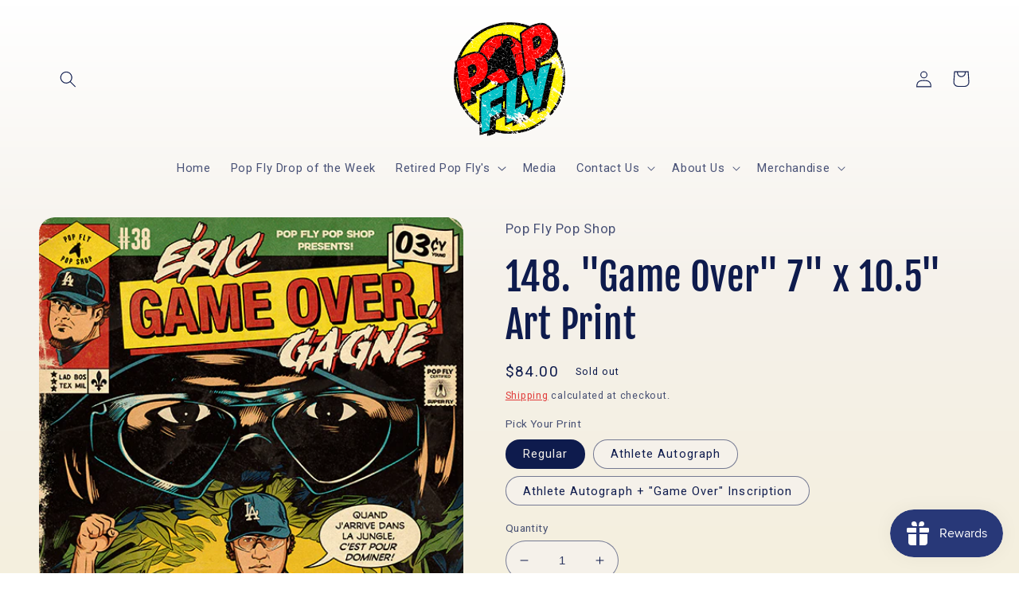

--- FILE ---
content_type: text/html; charset=utf-8
request_url: https://popflypopshop.com/en-ca/products/148-game-over-7-x-10-5-art-print
body_size: 74230
content:








    
        
        
        
    

    
    
        
        
        
    

    
    
        
        
         
    

    
    
        
        
        
    



<!doctype html>
<html class="no-js" lang="en">
  <head><link href="//popflypopshop.com/cdn/shop/t/7/assets/tiny.content.min.css?v=2004" rel="stylesheet" type="text/css" media="all" />
   <!-- Added by AVADA Upsells -->
   <script>
window.AVADA_UPSELL = window.AVADA_UPSELL || {};
window.AVADA_UPSELL.shopId = 'G3mDj77uwVV8xituvTA3';
window.AVADA_UPSELL.status = false;
window.AVADA_UPSELL={"setting":{"theme":"avada-up-sell","countdownText":"OFFER WILL EXPIRE IN","bgColor":"#FFFFFF","countDown":true,"seconds":"5","query":"button[name='checkout']","action":"click","minutes":"5","createdAt":"2022-11-27T01:41:22.699Z","originalPriceColor":"#5F605D","textColor":"#000000","shopId":"G3mDj77uwVV8xituvTA3","actionColor":"#332FD0","queryPopupCart":"a[href='\/cart']","discountPriceColor":"#332FD0","actionTextColor":"#FFFFFF","actionPopupCart":"click","id":"IZfIOMduqSyf7KrDLmc3"}}
window.AVADA_UPSELL.product = {
  id: 8343166451952,
  variants: [{"id":44293578064112,"title":"Regular","option1":"Regular","option2":null,"option3":null,"sku":"REG_GAMEOVER","requires_shipping":true,"taxable":true,"featured_image":null,"available":false,"name":"148. \"Game Over\" 7\" x 10.5\" Art Print - Regular","public_title":"Regular","options":["Regular"],"price":8400,"weight":48,"compare_at_price":null,"inventory_management":"shopify","barcode":"","requires_selling_plan":false,"selling_plan_allocations":[]},{"id":44293578096880,"title":"Athlete Autograph","option1":"Athlete Autograph","option2":null,"option3":null,"sku":"AUTO_GAMEOVER","requires_shipping":true,"taxable":true,"featured_image":null,"available":false,"name":"148. \"Game Over\" 7\" x 10.5\" Art Print - Athlete Autograph","public_title":"Athlete Autograph","options":["Athlete Autograph"],"price":16000,"weight":48,"compare_at_price":null,"inventory_management":"shopify","barcode":"","requires_selling_plan":false,"selling_plan_allocations":[]},{"id":44293578129648,"title":"Athlete Autograph + \"Game Over\" Inscription","option1":"Athlete Autograph + \"Game Over\" Inscription","option2":null,"option3":null,"sku":"AUTO_INSC_GAMEOVER","requires_shipping":true,"taxable":true,"featured_image":null,"available":false,"name":"148. \"Game Over\" 7\" x 10.5\" Art Print - Athlete Autograph + \"Game Over\" Inscription","public_title":"Athlete Autograph + \"Game Over\" Inscription","options":["Athlete Autograph + \"Game Over\" Inscription"],"price":17400,"weight":48,"compare_at_price":null,"inventory_management":"shopify","barcode":"","requires_selling_plan":false,"selling_plan_allocations":[]}],
  selectedVariant: null,
  collections: ["Retired Baseball Pop Fly's"],
  collectionId: [245094514860],
};
window.AVADA_UPSELL.cart = {cartItems: []};
window.AVADA_UPSELL.customer = {
  id: null,
  email: null,
  first_name: null,
  last_name: null,
};
 </script>
   <!-- /Added by AVADA Upsells -->

    
 
    <meta charset="utf-8">
    <meta http-equiv="X-UA-Compatible" content="IE=edge">
    <meta name="viewport" content="width=device-width,initial-scale=1">
    <meta name="theme-color" content="">
    <link rel="canonical" href="https://popflypopshop.com/en-ca/products/148-game-over-7-x-10-5-art-print">
    <link rel="preconnect" href="https://cdn.shopify.com" crossorigin><link rel="icon" type="image/png" href="//popflypopshop.com/cdn/shop/files/Pop_Fly_short_logo.png?crop=center&height=32&v=1698438026&width=32"><link rel="preconnect" href="https://fonts.shopifycdn.com" crossorigin><title>
      148. &quot;Game Over&quot; 7&quot; x 10.5&quot; Art Print
 &ndash; Pop Fly Pop Shop</title>

    
      <meta name="description" content="This week, Pop Fly Pop Shop proudly presents another collaboration with none other than baseball legend Eric Gagné! Known for his &quot;Game Over&quot; nickname, Eric has partnered with us to create an exclusive piece. You have three fantastic options: a regular edition, a signed edition with Eric Gagné&#39;s authentic signature, or">
    

    

<meta property="og:site_name" content="Pop Fly Pop Shop">
<meta property="og:url" content="https://popflypopshop.com/en-ca/products/148-game-over-7-x-10-5-art-print">
<meta property="og:title" content="148. &quot;Game Over&quot; 7&quot; x 10.5&quot; Art Print">
<meta property="og:type" content="product">
<meta property="og:description" content="This week, Pop Fly Pop Shop proudly presents another collaboration with none other than baseball legend Eric Gagné! Known for his &quot;Game Over&quot; nickname, Eric has partnered with us to create an exclusive piece. You have three fantastic options: a regular edition, a signed edition with Eric Gagné&#39;s authentic signature, or"><meta property="og:image" content="http://popflypopshop.com/cdn/shop/files/EricGagneWebPreview.jpg?v=1697405628">
  <meta property="og:image:secure_url" content="https://popflypopshop.com/cdn/shop/files/EricGagneWebPreview.jpg?v=1697405628">
  <meta property="og:image:width" content="504">
  <meta property="og:image:height" content="756"><meta property="og:price:amount" content="84.00">
  <meta property="og:price:currency" content="CAD"><meta name="twitter:site" content="@popflypopshop"><meta name="twitter:card" content="summary_large_image">
<meta name="twitter:title" content="148. &quot;Game Over&quot; 7&quot; x 10.5&quot; Art Print">
<meta name="twitter:description" content="This week, Pop Fly Pop Shop proudly presents another collaboration with none other than baseball legend Eric Gagné! Known for his &quot;Game Over&quot; nickname, Eric has partnered with us to create an exclusive piece. You have three fantastic options: a regular edition, a signed edition with Eric Gagné&#39;s authentic signature, or">


    <script src="//popflypopshop.com/cdn/shop/t/7/assets/global.js?v=24850326154503943211659654861" defer="defer"></script>
    <script>window.performance && window.performance.mark && window.performance.mark('shopify.content_for_header.start');</script><meta name="google-site-verification" content="FEzFGFfN0B6_LDPSwn7NVWYyspD4gQ0Nr7NuRX3RTPs">
<meta name="facebook-domain-verification" content="zdyqs3g0p5yjwzfkeiewn55vc80wnj">
<meta id="shopify-digital-wallet" name="shopify-digital-wallet" content="/53964505260/digital_wallets/dialog">
<meta name="shopify-checkout-api-token" content="1850e26d8b65a43cfd06b8983e0ab8de">
<meta id="in-context-paypal-metadata" data-shop-id="53964505260" data-venmo-supported="false" data-environment="production" data-locale="en_US" data-paypal-v4="true" data-currency="CAD">
<link rel="alternate" hreflang="x-default" href="https://popflypopshop.com/products/148-game-over-7-x-10-5-art-print">
<link rel="alternate" hreflang="en" href="https://popflypopshop.com/products/148-game-over-7-x-10-5-art-print">
<link rel="alternate" hreflang="en-CA" href="https://popflypopshop.com/en-ca/products/148-game-over-7-x-10-5-art-print">
<link rel="alternate" type="application/json+oembed" href="https://popflypopshop.com/en-ca/products/148-game-over-7-x-10-5-art-print.oembed">
<script async="async" src="/checkouts/internal/preloads.js?locale=en-CA"></script>
<link rel="preconnect" href="https://shop.app" crossorigin="anonymous">
<script async="async" src="https://shop.app/checkouts/internal/preloads.js?locale=en-CA&shop_id=53964505260" crossorigin="anonymous"></script>
<script id="apple-pay-shop-capabilities" type="application/json">{"shopId":53964505260,"countryCode":"US","currencyCode":"CAD","merchantCapabilities":["supports3DS"],"merchantId":"gid:\/\/shopify\/Shop\/53964505260","merchantName":"Pop Fly Pop Shop","requiredBillingContactFields":["postalAddress","email"],"requiredShippingContactFields":["postalAddress","email"],"shippingType":"shipping","supportedNetworks":["visa","masterCard","amex","discover","elo","jcb"],"total":{"type":"pending","label":"Pop Fly Pop Shop","amount":"1.00"},"shopifyPaymentsEnabled":true,"supportsSubscriptions":true}</script>
<script id="shopify-features" type="application/json">{"accessToken":"1850e26d8b65a43cfd06b8983e0ab8de","betas":["rich-media-storefront-analytics"],"domain":"popflypopshop.com","predictiveSearch":true,"shopId":53964505260,"locale":"en"}</script>
<script>var Shopify = Shopify || {};
Shopify.shop = "pop-fly-pop-shop.myshopify.com";
Shopify.locale = "en";
Shopify.currency = {"active":"CAD","rate":"1.39007295"};
Shopify.country = "CA";
Shopify.theme = {"name":"Refresh","id":134425346288,"schema_name":"Refresh","schema_version":"1.0.0","theme_store_id":1567,"role":"main"};
Shopify.theme.handle = "null";
Shopify.theme.style = {"id":null,"handle":null};
Shopify.cdnHost = "popflypopshop.com/cdn";
Shopify.routes = Shopify.routes || {};
Shopify.routes.root = "/en-ca/";</script>
<script type="module">!function(o){(o.Shopify=o.Shopify||{}).modules=!0}(window);</script>
<script>!function(o){function n(){var o=[];function n(){o.push(Array.prototype.slice.apply(arguments))}return n.q=o,n}var t=o.Shopify=o.Shopify||{};t.loadFeatures=n(),t.autoloadFeatures=n()}(window);</script>
<script>
  window.ShopifyPay = window.ShopifyPay || {};
  window.ShopifyPay.apiHost = "shop.app\/pay";
  window.ShopifyPay.redirectState = null;
</script>
<script id="shop-js-analytics" type="application/json">{"pageType":"product"}</script>
<script defer="defer" async type="module" src="//popflypopshop.com/cdn/shopifycloud/shop-js/modules/v2/client.init-shop-cart-sync_BT-GjEfc.en.esm.js"></script>
<script defer="defer" async type="module" src="//popflypopshop.com/cdn/shopifycloud/shop-js/modules/v2/chunk.common_D58fp_Oc.esm.js"></script>
<script defer="defer" async type="module" src="//popflypopshop.com/cdn/shopifycloud/shop-js/modules/v2/chunk.modal_xMitdFEc.esm.js"></script>
<script type="module">
  await import("//popflypopshop.com/cdn/shopifycloud/shop-js/modules/v2/client.init-shop-cart-sync_BT-GjEfc.en.esm.js");
await import("//popflypopshop.com/cdn/shopifycloud/shop-js/modules/v2/chunk.common_D58fp_Oc.esm.js");
await import("//popflypopshop.com/cdn/shopifycloud/shop-js/modules/v2/chunk.modal_xMitdFEc.esm.js");

  window.Shopify.SignInWithShop?.initShopCartSync?.({"fedCMEnabled":true,"windoidEnabled":true});

</script>
<script>
  window.Shopify = window.Shopify || {};
  if (!window.Shopify.featureAssets) window.Shopify.featureAssets = {};
  window.Shopify.featureAssets['shop-js'] = {"shop-cart-sync":["modules/v2/client.shop-cart-sync_DZOKe7Ll.en.esm.js","modules/v2/chunk.common_D58fp_Oc.esm.js","modules/v2/chunk.modal_xMitdFEc.esm.js"],"init-fed-cm":["modules/v2/client.init-fed-cm_B6oLuCjv.en.esm.js","modules/v2/chunk.common_D58fp_Oc.esm.js","modules/v2/chunk.modal_xMitdFEc.esm.js"],"shop-cash-offers":["modules/v2/client.shop-cash-offers_D2sdYoxE.en.esm.js","modules/v2/chunk.common_D58fp_Oc.esm.js","modules/v2/chunk.modal_xMitdFEc.esm.js"],"shop-login-button":["modules/v2/client.shop-login-button_QeVjl5Y3.en.esm.js","modules/v2/chunk.common_D58fp_Oc.esm.js","modules/v2/chunk.modal_xMitdFEc.esm.js"],"pay-button":["modules/v2/client.pay-button_DXTOsIq6.en.esm.js","modules/v2/chunk.common_D58fp_Oc.esm.js","modules/v2/chunk.modal_xMitdFEc.esm.js"],"shop-button":["modules/v2/client.shop-button_DQZHx9pm.en.esm.js","modules/v2/chunk.common_D58fp_Oc.esm.js","modules/v2/chunk.modal_xMitdFEc.esm.js"],"avatar":["modules/v2/client.avatar_BTnouDA3.en.esm.js"],"init-windoid":["modules/v2/client.init-windoid_CR1B-cfM.en.esm.js","modules/v2/chunk.common_D58fp_Oc.esm.js","modules/v2/chunk.modal_xMitdFEc.esm.js"],"init-shop-for-new-customer-accounts":["modules/v2/client.init-shop-for-new-customer-accounts_C_vY_xzh.en.esm.js","modules/v2/client.shop-login-button_QeVjl5Y3.en.esm.js","modules/v2/chunk.common_D58fp_Oc.esm.js","modules/v2/chunk.modal_xMitdFEc.esm.js"],"init-shop-email-lookup-coordinator":["modules/v2/client.init-shop-email-lookup-coordinator_BI7n9ZSv.en.esm.js","modules/v2/chunk.common_D58fp_Oc.esm.js","modules/v2/chunk.modal_xMitdFEc.esm.js"],"init-shop-cart-sync":["modules/v2/client.init-shop-cart-sync_BT-GjEfc.en.esm.js","modules/v2/chunk.common_D58fp_Oc.esm.js","modules/v2/chunk.modal_xMitdFEc.esm.js"],"shop-toast-manager":["modules/v2/client.shop-toast-manager_DiYdP3xc.en.esm.js","modules/v2/chunk.common_D58fp_Oc.esm.js","modules/v2/chunk.modal_xMitdFEc.esm.js"],"init-customer-accounts":["modules/v2/client.init-customer-accounts_D9ZNqS-Q.en.esm.js","modules/v2/client.shop-login-button_QeVjl5Y3.en.esm.js","modules/v2/chunk.common_D58fp_Oc.esm.js","modules/v2/chunk.modal_xMitdFEc.esm.js"],"init-customer-accounts-sign-up":["modules/v2/client.init-customer-accounts-sign-up_iGw4briv.en.esm.js","modules/v2/client.shop-login-button_QeVjl5Y3.en.esm.js","modules/v2/chunk.common_D58fp_Oc.esm.js","modules/v2/chunk.modal_xMitdFEc.esm.js"],"shop-follow-button":["modules/v2/client.shop-follow-button_CqMgW2wH.en.esm.js","modules/v2/chunk.common_D58fp_Oc.esm.js","modules/v2/chunk.modal_xMitdFEc.esm.js"],"checkout-modal":["modules/v2/client.checkout-modal_xHeaAweL.en.esm.js","modules/v2/chunk.common_D58fp_Oc.esm.js","modules/v2/chunk.modal_xMitdFEc.esm.js"],"shop-login":["modules/v2/client.shop-login_D91U-Q7h.en.esm.js","modules/v2/chunk.common_D58fp_Oc.esm.js","modules/v2/chunk.modal_xMitdFEc.esm.js"],"lead-capture":["modules/v2/client.lead-capture_BJmE1dJe.en.esm.js","modules/v2/chunk.common_D58fp_Oc.esm.js","modules/v2/chunk.modal_xMitdFEc.esm.js"],"payment-terms":["modules/v2/client.payment-terms_Ci9AEqFq.en.esm.js","modules/v2/chunk.common_D58fp_Oc.esm.js","modules/v2/chunk.modal_xMitdFEc.esm.js"]};
</script>
<script>(function() {
  var isLoaded = false;
  function asyncLoad() {
    if (isLoaded) return;
    isLoaded = true;
    var urls = ["https:\/\/js.smile.io\/v1\/smile-shopify.js?shop=pop-fly-pop-shop.myshopify.com","https:\/\/cdn.kilatechapps.com\/media\/countdown\/53964505260.min.js?shop=pop-fly-pop-shop.myshopify.com","\/\/cdn.shopify.com\/proxy\/bac5cbbcbb93e333122be755b79203232a673865ecf8c57c7473f0c617189027\/static.cdn.printful.com\/static\/js\/external\/shopify-product-customizer.js?v=0.28\u0026shop=pop-fly-pop-shop.myshopify.com\u0026sp-cache-control=cHVibGljLCBtYXgtYWdlPTkwMA","https:\/\/d1639lhkj5l89m.cloudfront.net\/js\/storefront\/uppromote.js?shop=pop-fly-pop-shop.myshopify.com","\/\/www.powr.io\/powr.js?powr-token=pop-fly-pop-shop.myshopify.com\u0026external-type=shopify\u0026shop=pop-fly-pop-shop.myshopify.com","https:\/\/assets.dailykarma.io\/prod\/init-v3.js?v2\u0026shop=pop-fly-pop-shop.myshopify.com","https:\/\/cdn.hextom.com\/js\/eventpromotionbar.js?shop=pop-fly-pop-shop.myshopify.com","https:\/\/cdn.hextom.com\/js\/freeshippingbar.js?shop=pop-fly-pop-shop.myshopify.com"];
    for (var i = 0; i < urls.length; i++) {
      var s = document.createElement('script');
      s.type = 'text/javascript';
      s.async = true;
      s.src = urls[i];
      var x = document.getElementsByTagName('script')[0];
      x.parentNode.insertBefore(s, x);
    }
  };
  if(window.attachEvent) {
    window.attachEvent('onload', asyncLoad);
  } else {
    window.addEventListener('load', asyncLoad, false);
  }
})();</script>
<script id="__st">var __st={"a":53964505260,"offset":-28800,"reqid":"29494c15-e794-4cab-b4c7-60583adfefb0-1769304017","pageurl":"popflypopshop.com\/en-ca\/products\/148-game-over-7-x-10-5-art-print","u":"316c6347456d","p":"product","rtyp":"product","rid":8343166451952};</script>
<script>window.ShopifyPaypalV4VisibilityTracking = true;</script>
<script id="captcha-bootstrap">!function(){'use strict';const t='contact',e='account',n='new_comment',o=[[t,t],['blogs',n],['comments',n],[t,'customer']],c=[[e,'customer_login'],[e,'guest_login'],[e,'recover_customer_password'],[e,'create_customer']],r=t=>t.map((([t,e])=>`form[action*='/${t}']:not([data-nocaptcha='true']) input[name='form_type'][value='${e}']`)).join(','),a=t=>()=>t?[...document.querySelectorAll(t)].map((t=>t.form)):[];function s(){const t=[...o],e=r(t);return a(e)}const i='password',u='form_key',d=['recaptcha-v3-token','g-recaptcha-response','h-captcha-response',i],f=()=>{try{return window.sessionStorage}catch{return}},m='__shopify_v',_=t=>t.elements[u];function p(t,e,n=!1){try{const o=window.sessionStorage,c=JSON.parse(o.getItem(e)),{data:r}=function(t){const{data:e,action:n}=t;return t[m]||n?{data:e,action:n}:{data:t,action:n}}(c);for(const[e,n]of Object.entries(r))t.elements[e]&&(t.elements[e].value=n);n&&o.removeItem(e)}catch(o){console.error('form repopulation failed',{error:o})}}const l='form_type',E='cptcha';function T(t){t.dataset[E]=!0}const w=window,h=w.document,L='Shopify',v='ce_forms',y='captcha';let A=!1;((t,e)=>{const n=(g='f06e6c50-85a8-45c8-87d0-21a2b65856fe',I='https://cdn.shopify.com/shopifycloud/storefront-forms-hcaptcha/ce_storefront_forms_captcha_hcaptcha.v1.5.2.iife.js',D={infoText:'Protected by hCaptcha',privacyText:'Privacy',termsText:'Terms'},(t,e,n)=>{const o=w[L][v],c=o.bindForm;if(c)return c(t,g,e,D).then(n);var r;o.q.push([[t,g,e,D],n]),r=I,A||(h.body.append(Object.assign(h.createElement('script'),{id:'captcha-provider',async:!0,src:r})),A=!0)});var g,I,D;w[L]=w[L]||{},w[L][v]=w[L][v]||{},w[L][v].q=[],w[L][y]=w[L][y]||{},w[L][y].protect=function(t,e){n(t,void 0,e),T(t)},Object.freeze(w[L][y]),function(t,e,n,w,h,L){const[v,y,A,g]=function(t,e,n){const i=e?o:[],u=t?c:[],d=[...i,...u],f=r(d),m=r(i),_=r(d.filter((([t,e])=>n.includes(e))));return[a(f),a(m),a(_),s()]}(w,h,L),I=t=>{const e=t.target;return e instanceof HTMLFormElement?e:e&&e.form},D=t=>v().includes(t);t.addEventListener('submit',(t=>{const e=I(t);if(!e)return;const n=D(e)&&!e.dataset.hcaptchaBound&&!e.dataset.recaptchaBound,o=_(e),c=g().includes(e)&&(!o||!o.value);(n||c)&&t.preventDefault(),c&&!n&&(function(t){try{if(!f())return;!function(t){const e=f();if(!e)return;const n=_(t);if(!n)return;const o=n.value;o&&e.removeItem(o)}(t);const e=Array.from(Array(32),(()=>Math.random().toString(36)[2])).join('');!function(t,e){_(t)||t.append(Object.assign(document.createElement('input'),{type:'hidden',name:u})),t.elements[u].value=e}(t,e),function(t,e){const n=f();if(!n)return;const o=[...t.querySelectorAll(`input[type='${i}']`)].map((({name:t})=>t)),c=[...d,...o],r={};for(const[a,s]of new FormData(t).entries())c.includes(a)||(r[a]=s);n.setItem(e,JSON.stringify({[m]:1,action:t.action,data:r}))}(t,e)}catch(e){console.error('failed to persist form',e)}}(e),e.submit())}));const S=(t,e)=>{t&&!t.dataset[E]&&(n(t,e.some((e=>e===t))),T(t))};for(const o of['focusin','change'])t.addEventListener(o,(t=>{const e=I(t);D(e)&&S(e,y())}));const B=e.get('form_key'),M=e.get(l),P=B&&M;t.addEventListener('DOMContentLoaded',(()=>{const t=y();if(P)for(const e of t)e.elements[l].value===M&&p(e,B);[...new Set([...A(),...v().filter((t=>'true'===t.dataset.shopifyCaptcha))])].forEach((e=>S(e,t)))}))}(h,new URLSearchParams(w.location.search),n,t,e,['guest_login'])})(!0,!0)}();</script>
<script integrity="sha256-4kQ18oKyAcykRKYeNunJcIwy7WH5gtpwJnB7kiuLZ1E=" data-source-attribution="shopify.loadfeatures" defer="defer" src="//popflypopshop.com/cdn/shopifycloud/storefront/assets/storefront/load_feature-a0a9edcb.js" crossorigin="anonymous"></script>
<script crossorigin="anonymous" defer="defer" src="//popflypopshop.com/cdn/shopifycloud/storefront/assets/shopify_pay/storefront-65b4c6d7.js?v=20250812"></script>
<script data-source-attribution="shopify.dynamic_checkout.dynamic.init">var Shopify=Shopify||{};Shopify.PaymentButton=Shopify.PaymentButton||{isStorefrontPortableWallets:!0,init:function(){window.Shopify.PaymentButton.init=function(){};var t=document.createElement("script");t.src="https://popflypopshop.com/cdn/shopifycloud/portable-wallets/latest/portable-wallets.en.js",t.type="module",document.head.appendChild(t)}};
</script>
<script data-source-attribution="shopify.dynamic_checkout.buyer_consent">
  function portableWalletsHideBuyerConsent(e){var t=document.getElementById("shopify-buyer-consent"),n=document.getElementById("shopify-subscription-policy-button");t&&n&&(t.classList.add("hidden"),t.setAttribute("aria-hidden","true"),n.removeEventListener("click",e))}function portableWalletsShowBuyerConsent(e){var t=document.getElementById("shopify-buyer-consent"),n=document.getElementById("shopify-subscription-policy-button");t&&n&&(t.classList.remove("hidden"),t.removeAttribute("aria-hidden"),n.addEventListener("click",e))}window.Shopify?.PaymentButton&&(window.Shopify.PaymentButton.hideBuyerConsent=portableWalletsHideBuyerConsent,window.Shopify.PaymentButton.showBuyerConsent=portableWalletsShowBuyerConsent);
</script>
<script data-source-attribution="shopify.dynamic_checkout.cart.bootstrap">document.addEventListener("DOMContentLoaded",(function(){function t(){return document.querySelector("shopify-accelerated-checkout-cart, shopify-accelerated-checkout")}if(t())Shopify.PaymentButton.init();else{new MutationObserver((function(e,n){t()&&(Shopify.PaymentButton.init(),n.disconnect())})).observe(document.body,{childList:!0,subtree:!0})}}));
</script>
<link id="shopify-accelerated-checkout-styles" rel="stylesheet" media="screen" href="https://popflypopshop.com/cdn/shopifycloud/portable-wallets/latest/accelerated-checkout-backwards-compat.css" crossorigin="anonymous">
<style id="shopify-accelerated-checkout-cart">
        #shopify-buyer-consent {
  margin-top: 1em;
  display: inline-block;
  width: 100%;
}

#shopify-buyer-consent.hidden {
  display: none;
}

#shopify-subscription-policy-button {
  background: none;
  border: none;
  padding: 0;
  text-decoration: underline;
  font-size: inherit;
  cursor: pointer;
}

#shopify-subscription-policy-button::before {
  box-shadow: none;
}

      </style>
<script id="sections-script" data-sections="product-recommendations,header,footer" defer="defer" src="//popflypopshop.com/cdn/shop/t/7/compiled_assets/scripts.js?v=2004"></script>
<script>window.performance && window.performance.mark && window.performance.mark('shopify.content_for_header.end');</script>


    <style data-shopify>
      @font-face {
  font-family: Roboto;
  font-weight: 400;
  font-style: normal;
  font-display: swap;
  src: url("//popflypopshop.com/cdn/fonts/roboto/roboto_n4.2019d890f07b1852f56ce63ba45b2db45d852cba.woff2") format("woff2"),
       url("//popflypopshop.com/cdn/fonts/roboto/roboto_n4.238690e0007583582327135619c5f7971652fa9d.woff") format("woff");
}

      @font-face {
  font-family: Roboto;
  font-weight: 700;
  font-style: normal;
  font-display: swap;
  src: url("//popflypopshop.com/cdn/fonts/roboto/roboto_n7.f38007a10afbbde8976c4056bfe890710d51dec2.woff2") format("woff2"),
       url("//popflypopshop.com/cdn/fonts/roboto/roboto_n7.94bfdd3e80c7be00e128703d245c207769d763f9.woff") format("woff");
}

      @font-face {
  font-family: Roboto;
  font-weight: 400;
  font-style: italic;
  font-display: swap;
  src: url("//popflypopshop.com/cdn/fonts/roboto/roboto_i4.57ce898ccda22ee84f49e6b57ae302250655e2d4.woff2") format("woff2"),
       url("//popflypopshop.com/cdn/fonts/roboto/roboto_i4.b21f3bd061cbcb83b824ae8c7671a82587b264bf.woff") format("woff");
}

      @font-face {
  font-family: Roboto;
  font-weight: 700;
  font-style: italic;
  font-display: swap;
  src: url("//popflypopshop.com/cdn/fonts/roboto/roboto_i7.7ccaf9410746f2c53340607c42c43f90a9005937.woff2") format("woff2"),
       url("//popflypopshop.com/cdn/fonts/roboto/roboto_i7.49ec21cdd7148292bffea74c62c0df6e93551516.woff") format("woff");
}

      @font-face {
  font-family: "Fjalla One";
  font-weight: 400;
  font-style: normal;
  font-display: swap;
  src: url("//popflypopshop.com/cdn/fonts/fjalla_one/fjallaone_n4.262edaf1abaf5ed669f7ecd26fc3e24707a0ad85.woff2") format("woff2"),
       url("//popflypopshop.com/cdn/fonts/fjalla_one/fjallaone_n4.f67f40342efd2b34cae019d50b4b5c4da6fc5da7.woff") format("woff");
}


      :root {
        --font-body-family: Roboto, sans-serif;
        --font-body-style: normal;
        --font-body-weight: 400;
        --font-body-weight-bold: 700;

        --font-heading-family: "Fjalla One", sans-serif;
        --font-heading-style: normal;
        --font-heading-weight: 400;

        --font-body-scale: 1.05;
        --font-heading-scale: 1.1428571428571428;

        --color-base-text: 14, 27, 77;
        --color-shadow: 14, 27, 77;
        --color-base-background-1: 245, 241, 234;
        --color-base-background-2: 255, 255, 255;
        --color-base-solid-button-labels: 245, 241, 234;
        --color-base-outline-button-labels: 221, 29, 29;
        --color-base-accent-1: 34, 28, 26;
        --color-base-accent-2: 34, 28, 26;
        --payment-terms-background-color: #f5f1ea;

        --gradient-base-background-1: linear-gradient(0deg, rgba(244, 239, 222, 1), rgba(245, 241, 234, 1) 49.5%, rgba(255, 255, 255, 1) 99%);
        --gradient-base-background-2: #FFFFFF;
        --gradient-base-accent-1: #221c1a;
        --gradient-base-accent-2: #221c1a;

        --media-padding: px;
        --media-border-opacity: 0.1;
        --media-border-width: 0px;
        --media-radius: 20px;
        --media-shadow-opacity: 0.0;
        --media-shadow-horizontal-offset: 0px;
        --media-shadow-vertical-offset: 4px;
        --media-shadow-blur-radius: 5px;
        --media-shadow-visible: 0;

        --page-width: 120rem;
        --page-width-margin: 0rem;

        --card-image-padding: 1.6rem;
        --card-corner-radius: 1.8rem;
        --card-text-alignment: left;
        --card-border-width: 0.1rem;
        --card-border-opacity: 1.0;
        --card-shadow-opacity: 0.0;
        --card-shadow-horizontal-offset: 0.0rem;
        --card-shadow-vertical-offset: 0.4rem;
        --card-shadow-blur-radius: 0.5rem;

        --badge-corner-radius: 0.0rem;

        --popup-border-width: 1px;
        --popup-border-opacity: 0.1;
        --popup-corner-radius: 18px;
        --popup-shadow-opacity: 0.0;
        --popup-shadow-horizontal-offset: 0px;
        --popup-shadow-vertical-offset: 4px;
        --popup-shadow-blur-radius: 5px;

        --drawer-border-width: 0px;
        --drawer-border-opacity: 0.1;
        --drawer-shadow-opacity: 0.0;
        --drawer-shadow-horizontal-offset: 0px;
        --drawer-shadow-vertical-offset: 4px;
        --drawer-shadow-blur-radius: 5px;

        --spacing-sections-desktop: 0px;
        --spacing-sections-mobile: 0px;

        --grid-desktop-vertical-spacing: 28px;
        --grid-desktop-horizontal-spacing: 28px;
        --grid-mobile-vertical-spacing: 14px;
        --grid-mobile-horizontal-spacing: 14px;

        --text-boxes-border-opacity: 0.1;
        --text-boxes-border-width: 0px;
        --text-boxes-radius: 20px;
        --text-boxes-shadow-opacity: 0.0;
        --text-boxes-shadow-horizontal-offset: 0px;
        --text-boxes-shadow-vertical-offset: 4px;
        --text-boxes-shadow-blur-radius: 5px;

        --buttons-radius: 40px;
        --buttons-radius-outset: 42px;
        --buttons-border-width: 2px;
        --buttons-border-opacity: 1.0;
        --buttons-shadow-opacity: 0.0;
        --buttons-shadow-horizontal-offset: 0px;
        --buttons-shadow-vertical-offset: 4px;
        --buttons-shadow-blur-radius: 5px;
        --buttons-border-offset: 0.3px;

        --inputs-radius: 26px;
        --inputs-border-width: 1px;
        --inputs-border-opacity: 0.55;
        --inputs-shadow-opacity: 0.0;
        --inputs-shadow-horizontal-offset: 0px;
        --inputs-margin-offset: 0px;
        --inputs-shadow-vertical-offset: 4px;
        --inputs-shadow-blur-radius: 5px;
        --inputs-radius-outset: 27px;

        --variant-pills-radius: 40px;
        --variant-pills-border-width: 1px;
        --variant-pills-border-opacity: 0.55;
        --variant-pills-shadow-opacity: 0.0;
        --variant-pills-shadow-horizontal-offset: 0px;
        --variant-pills-shadow-vertical-offset: 4px;
        --variant-pills-shadow-blur-radius: 5px;
      }

      *,
      *::before,
      *::after {
        box-sizing: inherit;
      }

      html {
        box-sizing: border-box;
        font-size: calc(var(--font-body-scale) * 62.5%);
        height: 100%;
      }

      body {
        display: grid;
        grid-template-rows: auto auto 1fr auto;
        grid-template-columns: 100%;
        min-height: 100%;
        margin: 0;
        font-size: 1.5rem;
        letter-spacing: 0.06rem;
        line-height: calc(1 + 0.8 / var(--font-body-scale));
        font-family: var(--font-body-family);
        font-style: var(--font-body-style);
        font-weight: var(--font-body-weight);
      }

      @media screen and (min-width: 750px) {
        body {
          font-size: 1.6rem;
        }
      }
    </style>

    <link href="//popflypopshop.com/cdn/shop/t/7/assets/base.css?v=7723521771849799541659654862" rel="stylesheet" type="text/css" media="all" />
<link rel="preload" as="font" href="//popflypopshop.com/cdn/fonts/roboto/roboto_n4.2019d890f07b1852f56ce63ba45b2db45d852cba.woff2" type="font/woff2" crossorigin><link rel="preload" as="font" href="//popflypopshop.com/cdn/fonts/fjalla_one/fjallaone_n4.262edaf1abaf5ed669f7ecd26fc3e24707a0ad85.woff2" type="font/woff2" crossorigin><link rel="stylesheet" href="//popflypopshop.com/cdn/shop/t/7/assets/component-predictive-search.css?v=165644661289088488651659654861" media="print" onload="this.media='all'"><script>document.documentElement.className = document.documentElement.className.replace('no-js', 'js');
    if (Shopify.designMode) {
      document.documentElement.classList.add('shopify-design-mode');
    }
    </script>
  


<script id="sca_fg_cart_ShowGiftAsProductTemplate" type="text/template">
  
  <div class="item not-sca-qv" id="sca-freegift-{{productID}}">
    <a class="close_box" style="display: none;position: absolute;top:5px;right: 10px;font-size: 22px;font-weight: bold;cursor: pointer;text-decoration:none;color: #aaa;">×</a>
    <a href="/products/{{productHandle}}" target="_blank"><img style="margin-left: auto; margin-right: auto; width: 50%;" class="lazyOwl" data-src="{{productImageURL}}"></a>
    <div class="sca-product-shop">
      <div class="review-summary3">
        <div class="yotpo bottomLine" style="text-align:center"
          data-product-id="{{productID}}"
          data-product-models="{{productID}}"
          data-name="{{productTitle}}"
          data-url="/products/{{productHandle}}">
        </div>
      </div>
      <div class="f-fix"><span class="sca-product-title" style="white-space: nowrap;color:#000;{{showfgTitle}}">{{productTitle}}</span>
          <div id="product-variants-{{productID}}">
            <div class="sca-price" id="price-field-{{productID}}">
              <span class="sca-old-price">{{variant_compare_at_price}}</span>
              <span class="sca-special-price">{{variant_price}}</span>
            </div>
            <div id="stay-content-sca-freegift-{{productID}}" class="sca-fg-cart-item">
              <a class="close_box" style="display: none;position: absolute;top:5px;right: 10px;font-size: 22px;font-weight: bold;cursor: pointer;text-decoration:none;color: #aaa;">×</a>
              <select id="product-select-{{productID}}" name="id" style="display: none">
                {{optionVariantData}}
              </select>
            </div>
          </div>
          <button type='button' id="sca-btn-select-{{productID}}" class="sca-button" onclick="onclickSelect_{{productID}}();"><span>{{SelectButton}}</span></button>
          <button type='button' id="sca-btn-{{productID}}" class="sca-button" style="display: none"><span>{{AddToCartButton}}</span></button>
      </div>
    </div>
  </div>
  
</script>
<script id = "sca_fg_cart_ShowGiftAsProductScriptTemplate" type="text/template">
  
  
    var selectCallback_{{productID}}=function(t,a){if(t?(t.available?(SECOMAPP.jQuery("#sca-btn-{{productID}}").removeClass("disabled").removeAttr("disabled").html("<span>{{AddToCartButton}}</span>").fadeTo(200,1),SECOMAPP.jQuery("#sca-btn-{{productID}}").unbind("click"),SECOMAPP.jQuery("#sca-btn-{{productID}}").click(SECOMAPP.jQuery.proxy(function(){SECOMAPP.addGiftToCart(t.id,1)},t))):SECOMAPP.jQuery("#sca-btn-{{productID}}").html("<span>{{UnavailableButton}}</span>").addClass("disabled").attr("disabled","disabled").fadeTo(200,.5),t.compare_at_price>t.price?SECOMAPP.jQuery("#price-field-{{productID}}").html("<span class='sca-old-price'>"+SECOMAPP.formatMoney(t.compare_at_price)+"</span>&nbsp;<s class='sca-special-price'>"+SECOMAPP.formatMoney(t.price)+"</s>"):SECOMAPP.jQuery("#price-field-{{productID}}").html("<span class='sca-special-price'>"+SECOMAPP.formatMoney(t.price)+"</span>")):SECOMAPP.jQuery("#sca-btn-{{productID}}").html("<span>{{UnavailableButton}}</span>").addClass("disabled").attr("disabled","disabled").fadeTo(200,.5),t&&t.featured_image){var e=SECOMAPP.jQuery("#sca-freegift-{{productID}} img"),_=t.featured_image,c=e[0];Shopify.Image.switchImage(_,c,function(t,a,e){SECOMAPP.jQuery(e).parents("a").attr("href",t),SECOMAPP.jQuery(e).attr("src",t)})}},onclickSelect_{{productID}}=function(t){SECOMAPP.jQuery.getJSON("/products/{{productHandle}}.js",{_:(new Date).getTime()},function(t){SECOMAPP.jQuery(".owl-item #sca-freegift-{{productID}} span.sca-product-title").html(t.title);var e=[];SECOMAPP.jQuery.each(t.options,function(t,a){e[t]=a.name}),t.options=e;for(var a={{variantsGiftList}},_={{mainVariantsList}},c=t.variants.length-1;-1<c;c--)a.indexOf(t.variants[c].id)<0&&_.indexOf(t.variants[c].id)<0&&t.variants.splice(c,1);for(var o=_.length-1;-1<o;o--){var i=a[o],r=_[o],n=-1,s=-1;for(c=t.variants.length-1;-1<c;c--)t.variants[c].id==i?n=c:t.variants[c].id==r&&(s=c);-1<n&&-1<s&n!==s?("undefined"!=typeof SECOMAPP&&void 0!==SECOMAPP.fgsettings&&!0===SECOMAPP.fgsettings.sca_sync_gift&&void 0!==SECOMAPP.fgsettings.sca_fg_gift_variant_quantity_format&&"equal_original_inventory"===SECOMAPP.fgsettings.sca_fg_gift_variant_quantity_format&&(t.variants[n].available=t.variants[s].available,t.variants[n].inventory_management=t.variants[s].inventory_management),t.variants[n].option1=t.variants[s].option1,t.variants[n].options[0].name=t.variants[s].options[0].name,t.variants[n].options[1]&&(t.variants[n].options[1].name=t.variants[s].options[1].name,t.variants[n].option2=t.variants[s].option2),t.variants[n].options[2]&&(t.variants[n].options[2].name=t.variants[s].options[2].name,t.variants[n].option3=t.variants[s].option3),t.variants[n].title=t.variants[s].title,t.variants[n].name=t.variants[s].name,t.variants[n].public_title=t.variants[s].public_title,t.variants.splice(s,1)):(t.variants[s].id=i,t.variants[s].compare_at_price||(t.variants[s].compare_at_price=t.variants[s].price),t.variants[s].price=SECOMAPP.fgdata.giftid_price_mapping[i])}SECOMAPP.jQuery("#sca-btn-select-{{productID}}").hide(),SECOMAPP.jQuery("#product-select-{{productID}}").show(),SECOMAPP.jQuery("#sca-btn-{{productID}}").show(),SECOMAPP.jQuery("#stay-content-sca-freegift-{{productID}} .close_box").show(),SECOMAPP.jQuery("#stay-content-sca-freegift-{{productID}} .close_box").click(function(){SECOMAPP.jQuery("#stay-content-sca-freegift-{{productID}}").hide(),SECOMAPP.jQuery("#sca-btn-{{productID}}").hide(),SECOMAPP.jQuery("#sca-btn-select-{{productID}}").show()}),onclickSelect_{{productID}}=function(){SECOMAPP.jQuery("#stay-content-sca-freegift-{{productID}}").show(),SECOMAPP.jQuery("#sca-btn-{{productID}}").show(),SECOMAPP.jQuery("#sca-btn-select-{{productID}}").hide()},1==t.variants.length?(-1!==t.variants[0].title.indexOf("Default")&&SECOMAPP.jQuery("#sca-freegift-{{productID}} .selector-wrapper").hide(),1==t.variants[0].available&&(SECOMAPP.jQuery("#sca-btn-{{productID}}").show(),SECOMAPP.jQuery("#sca-btn-select-{{productID}}").hide(),SECOMAPP.jQuery("#sca-btn-{{productID}}").removeClass("disabled").removeAttr("disabled").html("<span>{{AddToCartButton}}</span>").fadeTo(200,1),SECOMAPP.jQuery("#sca-btn-{{productID}}").unbind("click"),SECOMAPP.jQuery("#sca-btn-{{productID}}").click(SECOMAPP.jQuery.proxy(function(){SECOMAPP.addGiftToCart(t.variants[0].id,1)},t)))):(new Shopify.OptionSelectors("product-select-{{productID}}",{product:t,onVariantSelected:selectCallback_{{productID}},enableHistoryState:!0}),SECOMAPP.jQuery("#stay-content-sca-freegift-{{productID}}").show(),SECOMAPP.jQuery("#stay-content-sca-freegift-{{productID}}").focus())})};1=={{variantsGiftList}}.length&&onclickSelect_{{productID}}();
  
</script>

<script id="sca_fg_cart_ShowGiftAsVariantTemplate" type="text/template">
  
  <div class="item not-sca-qv" id="sca-freegift-{{variantID}}">
    <a href="/products/{{productHandle}}?variant={{originalVariantID}}" target="_blank"><img style="margin-left: auto; margin-right: auto; width: 50%;" class="lazyOwl" data-src="{{variantImageURL}}"></a>
    <div class="sca-product-shop">
      <div class="review-summary3">
        <div class="yotpo bottomLine" style="text-align:center"
          data-product-id="{{productID}}"
          data-product-models="{{productID}}"
          data-name="{{productTitle}}"
          data-url="/products/{{productHandle}}">
        </div>
      </div>
      <div class="f-fix">
        <span class="sca-product-title" style="white-space: nowrap;color:#000;">{{variantTitle}}</span>
        <div class="sca-price">
          <span class="sca-old-price">{{variant_compare_at_price}}</span>
          <span class="sca-special-price">{{variant_price}}</span>
        </div>
        <button type="button" id="sca-btn{{variantID}}" class="sca-button" onclick="SECOMAPP.addGiftToCart({{variantID}},1);">
          <span>{{AddToCartButton}}</span>
        </button>
      </div>
    </div>
  </div>
  
</script>

<script id="sca_fg_prod_GiftList" type="text/template">
  
  <a style="text-decoration: none !important" id ="{{giftShowID}}" class="product-image freegif-product-image freegift-info-{{giftShowID}}"
     title="{{giftTitle}}" href="/products/{{productsHandle}}">
    <img class="not-sca-qv" src="{{giftImgUrl}}" alt="{{giftTitle}}" />
  </a>
  
</script>

<script id="sca_fg_prod_Gift_PopupDetail" type="text/template">
  
  <div class="sca-fg-item fg-info-{{giftShowID}}" style="display:none;z-index:2147483647;">
    <div class="sca-fg-item-options">
      <div class="sca-fg-item-option-title">
        <em>{{freegiftRuleName}}</em>
      </div>
      <div class="sca-fg-item-option-ct">
        <!--        <div class="sca-fg-image-item">
                        <img src="{{giftImgUrl}}" /> -->
        <div class="sca-fg-item-name">
          <a href="#">{{giftTitle}}</a>
        </div>
        <!--        </div> -->
      </div>
    </div>
  </div>
  
</script>

<script id="sca_fg_ajax_GiftListPopup" type="text/template">
  
  <div id="freegift_popup" class="mfp-hide">
    <div id="sca-fg-owl-carousel">
      <div id="freegift_cart_container" class="sca-fg-cart-container" style="display: none;">
        <div id="freegift_message" class="owl-carousel"></div>
      </div>
      <div id="sca-fg-slider-cart" style="display: none;">
        <div class="sca-fg-cart-title">
          <strong>{{popupTitle}}</strong>
        </div>
        <div id="sca_freegift_list" class="owl-carousel"></div>
      </div>
    </div>
  </div>
  
</script>

<script id="sca_fg_checkout_confirm_popup" type="text/template">
    
         <div class='sca-fg-checkout-confirm-popup' style='font-family: "Myriad","Cardo","Big Caslon","Bodoni MT",Georgia,serif; position: relative;background: #FFF;padding: 20px 20px 50px 20px;width: auto;max-width: 500px;margin: 20px auto;'>
             <h1 style='font-family: "Oswald","Cardo","Big Caslon","Bodoni MT",Georgia,serif;'>YOU CAN STILL ADD MORE!</h1>
             <p>You get 1 free item with every product purchased. It looks like you can still add more free item(s) to your cart. What would you like to do?</p>
             <p class='sca-fg-checkout-confirm-buttons' style='float: right;'>
                 <a class='btn popup-modal-dismiss action_button add_to_cart' href='#' style='width: 200px !important;margin-right: 20px;'>ADD MORE</a>
                 <a class='btn checkout__button continue-checkout action_button add_to_cart' href='/checkout' style='width: 200px !important;'>CHECKOUT</a>
             </p>
         </div>
    
</script>



<link href="//popflypopshop.com/cdn/shop/t/7/assets/sca.freegift.css?v=43694233310401270911669511491" rel="stylesheet" type="text/css" media="all" />
<script src="//popflypopshop.com/cdn/shopifycloud/storefront/assets/themes_support/option_selection-b017cd28.js" type="text/javascript"></script>
<script data-cfasync="false">
    Shopify.money_format = "${{amount}}";
    //enable checking free gifts condition when checkout clicked
    if ((typeof SECOMAPP) === 'undefined') { window.SECOMAPP = {}; };
    SECOMAPP.enableOverrideCheckout = true;
    SECOMAPP.add_offer_names_above_gift_list = true;
    //    SECOMAPP.preStopAppCallback = function(cart){
    //        if(typeof yotpo!=='undefined' && typeof yotpo.initWidgets==='function'){
    //            yotpo.initWidgets();
    //        }
    //    }
</script>
<script type="text/javascript">(function(){if(typeof SECOMAPP==="undefined"){SECOMAPP={}};if(typeof Shopify==="undefined"){Shopify={}};SECOMAPP.fg_ver=1669512465;SECOMAPP.fg_scriptfile="freegifts_20220309.min.js";SECOMAPP.gifts_list_avai={"43681328759024":true,"43681328791792":true,"43681328824560":true,"43681328857328":true,"43681328890096":true,"43681328922864":true,"43681328955632":true,"43681328988400":true,"43681329053936":true,"43681329086704":true,"43681329119472":true,"43681329152240":true,"43681329185008":true,"43681329217776":true,"43681329250544":true,"43681329283312":true,"43681329316080":true,"43681329348848":true,"43681329381616":true,"43681329414384":true,"43681329447152":true,"43681329479920":true,"43681329512688":true,"43681329545456":true,"43681329578224":true,"43681329610992":true,"43681329643760":true,"43681329676528":true,"43681329742064":true,"43681329774832":true,"43681329807600":true,"43681329840368":true,"43681329873136":true,"43681329905904":true,"43681329938672":true,"43681329971440":true,"43681330004208":true,"43681330036976":true,"43681330069744":true,"43681330102512":true,"43681330135280":true,"43681330168048":true,"43681330200816":true,"43681330233584":true,"43681330266352":true,"43681330299120":true,"43681330331888":true,"43681330364656":true,"43681330430192":true,"43681330462960":true,"43681330495728":true,"43681330528496":true,"43681330561264":true,"43681330594032":true,"43681330626800":true,"43681330659568":true,"43681330692336":true,"43681330725104":true,"43681330757872":true,"43681330790640":true,"43681330823408":true,"43681330888944":true,"43681330921712":true,"43681330954480":true,"43681330987248":true,"43681331020016":true,"43681331052784":true,"43681331085552":true,"43681331118320":true,"43681331151088":true,"43681331216624":true,"43681331249392":true,"43681331282160":true,"43681331314928":true,"43681331347696":true,"43681331380464":true,"43681331446000":true,"43681331478768":true,"43681331511536":true,"43681331544304":true,"43681331577072":true,"43681331609840":true,"43681331675376":true,"43681331740912":true,"43681331773680":true,"43681331806448":true,"43681331839216":true,"43681331871984":true,"43681331904752":true,"43681331937520":true,"43681331970288":true,"43681332003056":true,"43681332035824":true,"43681332068592":true,"43681332101360":true,"43681332134128":true,"43681332166896":true,"43681332199664":true,"43681332232432":true,"43681332265200":true,"43681332297968":true,"43681332330736":true,"43681332363504":true,"43681332396272":true,"43681332429040":true,"43681332461808":true,"43681332494576":true,"43681332527344":true,"43681332560112":true,"43681332592880":true,"43681332625648":true,"43681332658416":true,"43681332691184":true,"43681332723952":true,"43681332756720":true,"43681332789488":true,"43681332822256":true,"43681332855024":true,"43681332887792":true,"43681332920560":true};})();</script>

<script data-cfasync="false" type="text/javascript">
  /* Smart Ecommerce App (SEA Inc)
  * http://www.secomapp.com
  * Do not reuse those source codes if don't have permission of us.
  * */
  
  
  !function(){Array.isArray||(Array.isArray=function(e){return"[object Array]"===Object.prototype.toString.call(e)}),"function"!=typeof Object.create&&(Object.create=function(e){function t(){}return t.prototype=e,new t}),Object.keys||(Object.keys=function(e){var t,o=[];for(t in e)Object.prototype.hasOwnProperty.call(e,t)&&o.push(t);return o}),String.prototype.endsWith||Object.defineProperty(String.prototype,"endsWith",{value:function(e,t){var o=this.toString();(void 0===t||t>o.length)&&(t=o.length),t-=e.length;var r=o.indexOf(e,t);return-1!==r&&r===t},writable:!0,enumerable:!0,configurable:!0}),Array.prototype.indexOf||(Array.prototype.indexOf=function(e,t){var o;if(null==this)throw new TypeError('"this" is null or not defined');var r=Object(this),i=r.length>>>0;if(0===i)return-1;var n=+t||0;if(Math.abs(n)===1/0&&(n=0),n>=i)return-1;for(o=Math.max(n>=0?n:i-Math.abs(n),0);o<i;){if(o in r&&r[o]===e)return o;o++}return-1}),Array.prototype.forEach||(Array.prototype.forEach=function(e,t){var o,r;if(null==this)throw new TypeError(" this is null or not defined");var i=Object(this),n=i.length>>>0;if("function"!=typeof e)throw new TypeError(e+" is not a function");for(arguments.length>1&&(o=t),r=0;r<n;){var a;r in i&&(a=i[r],e.call(o,a,r,i)),r++}}),console=console||{},console.log=console.log||function(){},"undefined"==typeof Shopify&&(Shopify={}),"function"!=typeof Shopify.onError&&(Shopify.onError=function(){}),"undefined"==typeof SECOMAPP&&(SECOMAPP={}),SECOMAPP.removeGiftsVariant=function(e){setTimeout(function(){try{e("select option").not(".sca-fg-cart-item select option").filter(function(){var t=e(this).val(),o=e(this).text();-1!==o.indexOf(" - ")&&(o=o.slice(0,o.indexOf(" - ")));var r=[];return-1!==o.indexOf(" / ")&&(r=o.split(" / "),o=r[r.length-1]),!!(void 0!==SECOMAPP.gifts_list_avai&&void 0!==SECOMAPP.gifts_list_avai[t]||o.endsWith("% off)"))&&(e(this).parent("select").find("option").not(".sca-fg-cart-item select option").filter(function(){var r=e(this).val();return e(this).text().endsWith(o)||r==t}).remove(),e(".dropdown *,ul li,label,div").filter(function(){var r=e(this).html(),i=e(this).data("value");return r&&r.endsWith(o)||i==t}).remove(),!0)})}catch(e){console.log(e)}},500)},SECOMAPP.formatMoney=function(e,t){"string"==typeof e&&(e=e.replace(".",""));var o="",r="undefined"!=typeof Shopify&&void 0!==Shopify.money_format?Shopify.money_format:"{{amount}}",i=/\{\{\s*(\w+)\s*\}\}/,n=t||(void 0!==this.fgsettings&&"string"==typeof this.fgsettings.sca_currency_format&&this.fgsettings.sca_currency_format.indexOf("amount")>-1?this.fgsettings.sca_currency_format:null)||r;if(n.indexOf("amount_no_decimals_no_comma_separator")<0&&n.indexOf("amount_no_comma_separator_up_cents")<0&&n.indexOf("amount_up_cents")<0&&"function"==typeof Shopify.formatMoney)return Shopify.formatMoney(e,n);function a(e,t){return void 0===e?t:e}function s(e,t,o,r,i,n){if(t=a(t,2),o=a(o,","),r=a(r,"."),isNaN(e)||null==e)return 0;var s=(e=(e/100).toFixed(t)).split(".");return s[0].replace(/(\d)(?=(\d\d\d)+(?!\d))/g,"$1"+o)+(s[1]?i&&n?i+s[1]+n:r+s[1]:"")}switch(n.match(i)[1]){case"amount":o=s(e,2);break;case"amount_no_decimals":o=s(e,0);break;case"amount_with_comma_separator":o=s(e,2,",",".");break;case"amount_no_decimals_with_comma_separator":o=s(e,0,",",".");break;case"amount_no_decimals_no_comma_separator":o=s(e,0,"","");break;case"amount_up_cents":o=s(e,2,",","","<sup>","</sup>");break;case"amount_no_comma_separator_up_cents":o=s(e,2,"","","<sup>","</sup>")}return n.replace(i,o)},SECOMAPP.setCookie=function(e,t,o,r,i){var n=new Date;n.setTime(n.getTime()+24*o*60*60*1e3+60*r*1e3);var a="expires="+n.toUTCString();document.cookie=e+"="+t+";"+a+(i?";path="+i:";path=/")},SECOMAPP.deleteCookie=function(e,t){document.cookie=e+"=; expires=Thu, 01 Jan 1970 00:00:00 UTC; "+(t?";path="+t:";path=/")},SECOMAPP.getCookie=function(e){for(var t=e+"=",o=document.cookie.split(";"),r=0;r<o.length;r++){for(var i=o[r];" "==i.charAt(0);)i=i.substring(1);if(0==i.indexOf(t))return i.substring(t.length,i.length)}return""},SECOMAPP.getQueryString=function(){for(var e={},t=window.location.search.substring(1).split("&"),o=0;o<t.length;o++){var r=t[o].split("=");if(void 0===e[r[0]])e[r[0]]=decodeURIComponent(r[1]);else if("string"==typeof e[r[0]]){var i=[e[r[0]],decodeURIComponent(r[1])];e[r[0]]=i}else e[r[0]].push(decodeURIComponent(r[1]))}return e},SECOMAPP.freegifts_product_json=function(e){if(Array.isArray||(Array.isArray=function(e){return"[object Array]"===Object.prototype.toString.call(e)}),String.prototype.endsWith||Object.defineProperty(String.prototype,"endsWith",{value:function(e,t){var o=this.toString();(void 0===t||t>o.length)&&(t=o.length),t-=e.length;var r=o.indexOf(e,t);return-1!==r&&r===t}}),e){if(e.options&&Array.isArray(e.options))for(var t=0;t<e.options.length;t++){if(void 0!==e.options[t]&&void 0!==e.options[t].values)if((r=e.options[t]).values&&Array.isArray(r.values))for(var o=0;o<r.values.length;o++)(r.values[o].endsWith("(Freegifts)")||r.values[o].endsWith("% off)"))&&(r.values.splice(o,1),o--)}if(e.options_with_values&&Array.isArray(e.options_with_values))for(t=0;t<e.options_with_values.length;t++){var r;if(void 0!==e.options_with_values[t]&&void 0!==e.options_with_values[t].values)if((r=e.options_with_values[t]).values&&Array.isArray(r.values))for(o=0;o<r.values.length;o++)(r.values[o].title.endsWith("(Freegifts)")||r.values[o].title.endsWith("% off)"))&&(r.values.splice(o,1),o--)}var i=e.price,n=e.price_max,a=e.price_min,s=e.compare_at_price,c=e.compare_at_price_max,f=e.compare_at_price_min;if(e.variants&&Array.isArray(e.variants))for(var p=0;e.variants.length,void 0!==e.variants[p];p++){var l=e.variants[p],u=l.option3?l.option3:l.option2?l.option2:l.option1?l.option1:l.title?l.title:"";"undefined"!=typeof SECOMAPP&&void 0!==SECOMAPP.gifts_list_avai&&void 0!==SECOMAPP.gifts_list_avai[l.id]||u.endsWith("(Freegifts)")||u.endsWith("% off)")?(e.variants.splice(p,1),p-=1):((!n||n>=l.price)&&(n=l.price,i=l.price),(!a||a<=l.price)&&(a=l.price),l.compare_at_price&&((!c||c>=l.compare_at_price)&&(c=l.compare_at_price,s=l.compare_at_price),(!f||f<=l.compare_at_price)&&(f=l.compare_at_price)),void 0!==l.available&&1==l.available&&(e.available=!0))}e.price=i,e.price_max=a==n?null:a,e.price_min=n==a?null:n,e.compare_at_price=s,e.compare_at_price_max=f,e.compare_at_price_min=c,e.price_varies=n<a,e.compare_at_price_varies=c<f}return e},SECOMAPP.fg_codes=[],""!==SECOMAPP.getCookie("sca_fg_codes")&&(SECOMAPP.fg_codes=JSON.parse(SECOMAPP.getCookie("sca_fg_codes")));var e=SECOMAPP.getQueryString();e.freegifts_code&&-1===SECOMAPP.fg_codes.indexOf(e.freegifts_code)&&(void 0!==SECOMAPP.activateOnlyOnePromoCode&&!0===SECOMAPP.activateOnlyOnePromoCode&&(SECOMAPP.fg_codes=[]),SECOMAPP.fg_codes.push(e.freegifts_code),SECOMAPP.setCookie("sca_fg_codes",JSON.stringify(SECOMAPP.fg_codes)))}();
  
  ;SECOMAPP.customer={};SECOMAPP.customer.orders=[];SECOMAPP.customer.freegifts=[];;SECOMAPP.customer.email=null;SECOMAPP.customer.first_name=null;SECOMAPP.customer.last_name=null;SECOMAPP.customer.tags=null;SECOMAPP.customer.orders_count=null;SECOMAPP.customer.total_spent=null;
</script>

<div class="ot-twitter-multi-pixel"></div>

  <meta property="omega:tags" content="Dodgers, ">
  <meta property="omega:product" content="8343166451952">
  <meta property="omega:product_type" content="">
  <meta property="omega:collections" content="245094514860, ">






  <script>
    var arrayTwitterPixelTrack = [];
    var listTwitterPixelByType = [];
  </script>
    
    

    
    

    
    

    
    

    
    
    


    
    
    


    
    
    

    
    
    

    
    

    
    
    


    
    
    


    
    
    

    
    
    
      
      <script>
        if (! arrayTwitterPixelTrack.includes('o8ll4')) {
          arrayTwitterPixelTrack.push('o8ll4');
        }
      </script>
    

    
    

    
    
    


    
    
    


    
    
    

    
    
    


  
  <!-- Meta Pixel Code -->
<script>
!function(f,b,e,v,n,t,s)
{if(f.fbq)return;n=f.fbq=function(){n.callMethod?
n.callMethod.apply(n,arguments):n.queue.push(arguments)};
if(!f._fbq)f._fbq=n;n.push=n;n.loaded=!0;n.version='2.0';
n.queue=[];t=b.createElement(e);t.async=!0;
t.src=v;s=b.getElementsByTagName(e)[0];
s.parentNode.insertBefore(t,s)}(window, document,'script',
'https://connect.facebook.net/en_US/fbevents.js');
fbq('init', '930626292060675');
fbq('track', 'PageView');
</script>
<noscript><img height="1" width="1" style="display:none"
src="https://www.facebook.com/tr?id=930626292060675&ev=PageView&noscript=1"
/></noscript>
<!-- End Meta Pixel Code -->

    <script type="text/javascript">
    (function(c,l,a,r,i,t,y){
        c[a]=c[a]||function(){(c[a].q=c[a].q||[]).push(arguments)};
        t=l.createElement(r);t.async=1;t.src="https://www.clarity.ms/tag/"+i;
        y=l.getElementsByTagName(r)[0];y.parentNode.insertBefore(t,y);
    })(window, document, "clarity", "script", "qq7gayjxxv");
</script>
  
  
  
  <!-- BEGIN app block: shopify://apps/judge-me-reviews/blocks/judgeme_core/61ccd3b1-a9f2-4160-9fe9-4fec8413e5d8 --><!-- Start of Judge.me Core -->






<link rel="dns-prefetch" href="https://cdnwidget.judge.me">
<link rel="dns-prefetch" href="https://cdn.judge.me">
<link rel="dns-prefetch" href="https://cdn1.judge.me">
<link rel="dns-prefetch" href="https://api.judge.me">

<script data-cfasync='false' class='jdgm-settings-script'>window.jdgmSettings={"pagination":5,"disable_web_reviews":true,"badge_no_review_text":"No reviews","badge_n_reviews_text":"{{ n }} review/reviews","hide_badge_preview_if_no_reviews":true,"badge_hide_text":false,"enforce_center_preview_badge":false,"widget_title":"Customer Reviews","widget_open_form_text":"Write a review","widget_close_form_text":"Cancel review","widget_refresh_page_text":"Refresh page","widget_summary_text":"Based on {{ number_of_reviews }} review/reviews","widget_no_review_text":"Be the first to write a review","widget_name_field_text":"Display name","widget_verified_name_field_text":"Verified Name (public)","widget_name_placeholder_text":"Display name","widget_required_field_error_text":"This field is required.","widget_email_field_text":"Email address","widget_verified_email_field_text":"Verified Email (private, can not be edited)","widget_email_placeholder_text":"Your email address","widget_email_field_error_text":"Please enter a valid email address.","widget_rating_field_text":"Rating","widget_review_title_field_text":"Review Title","widget_review_title_placeholder_text":"Give your review a title","widget_review_body_field_text":"Review content","widget_review_body_placeholder_text":"Start writing here...","widget_pictures_field_text":"Picture/Video (optional)","widget_submit_review_text":"Submit Review","widget_submit_verified_review_text":"Submit Verified Review","widget_submit_success_msg_with_auto_publish":"Thank you! Please refresh the page in a few moments to see your review. You can remove or edit your review by logging into \u003ca href='https://judge.me/login' target='_blank' rel='nofollow noopener'\u003eJudge.me\u003c/a\u003e","widget_submit_success_msg_no_auto_publish":"Thank you! Your review will be published as soon as it is approved by the shop admin. You can remove or edit your review by logging into \u003ca href='https://judge.me/login' target='_blank' rel='nofollow noopener'\u003eJudge.me\u003c/a\u003e","widget_show_default_reviews_out_of_total_text":"Showing {{ n_reviews_shown }} out of {{ n_reviews }} reviews.","widget_show_all_link_text":"Show all","widget_show_less_link_text":"Show less","widget_author_said_text":"{{ reviewer_name }} said:","widget_days_text":"{{ n }} days ago","widget_weeks_text":"{{ n }} week/weeks ago","widget_months_text":"{{ n }} month/months ago","widget_years_text":"{{ n }} year/years ago","widget_yesterday_text":"Yesterday","widget_today_text":"Today","widget_replied_text":"\u003e\u003e {{ shop_name }} replied:","widget_read_more_text":"Read more","widget_reviewer_name_as_initial":"","widget_rating_filter_color":"#fbcd0a","widget_rating_filter_see_all_text":"See all reviews","widget_sorting_most_recent_text":"Most Recent","widget_sorting_highest_rating_text":"Highest Rating","widget_sorting_lowest_rating_text":"Lowest Rating","widget_sorting_with_pictures_text":"Only Pictures","widget_sorting_most_helpful_text":"Most Helpful","widget_open_question_form_text":"Ask a question","widget_reviews_subtab_text":"Reviews","widget_questions_subtab_text":"Questions","widget_question_label_text":"Question","widget_answer_label_text":"Answer","widget_question_placeholder_text":"Write your question here","widget_submit_question_text":"Submit Question","widget_question_submit_success_text":"Thank you for your question! We will notify you once it gets answered.","verified_badge_text":"Verified","verified_badge_bg_color":"","verified_badge_text_color":"","verified_badge_placement":"left-of-reviewer-name","widget_review_max_height":"","widget_hide_border":false,"widget_social_share":false,"widget_thumb":false,"widget_review_location_show":false,"widget_location_format":"","all_reviews_include_out_of_store_products":true,"all_reviews_out_of_store_text":"(out of store)","all_reviews_pagination":100,"all_reviews_product_name_prefix_text":"about","enable_review_pictures":true,"enable_question_anwser":false,"widget_theme":"default","review_date_format":"mm/dd/yyyy","default_sort_method":"most-recent","widget_product_reviews_subtab_text":"Product Reviews","widget_shop_reviews_subtab_text":"Shop Reviews","widget_other_products_reviews_text":"Reviews for other products","widget_store_reviews_subtab_text":"Store reviews","widget_no_store_reviews_text":"This store hasn't received any reviews yet","widget_web_restriction_product_reviews_text":"This product hasn't received any reviews yet","widget_no_items_text":"No items found","widget_show_more_text":"Show more","widget_write_a_store_review_text":"Write a Store Review","widget_other_languages_heading":"Reviews in Other Languages","widget_translate_review_text":"Translate review to {{ language }}","widget_translating_review_text":"Translating...","widget_show_original_translation_text":"Show original ({{ language }})","widget_translate_review_failed_text":"Review couldn't be translated.","widget_translate_review_retry_text":"Retry","widget_translate_review_try_again_later_text":"Try again later","show_product_url_for_grouped_product":false,"widget_sorting_pictures_first_text":"Pictures First","show_pictures_on_all_rev_page_mobile":false,"show_pictures_on_all_rev_page_desktop":false,"floating_tab_hide_mobile_install_preference":false,"floating_tab_button_name":"★ Reviews","floating_tab_title":"Let customers speak for us","floating_tab_button_color":"","floating_tab_button_background_color":"","floating_tab_url":"","floating_tab_url_enabled":false,"floating_tab_tab_style":"text","all_reviews_text_badge_text":"Customers rate us {{ shop.metafields.judgeme.all_reviews_rating | round: 1 }}/5 based on {{ shop.metafields.judgeme.all_reviews_count }} reviews.","all_reviews_text_badge_text_branded_style":"{{ shop.metafields.judgeme.all_reviews_rating | round: 1 }} out of 5 stars based on {{ shop.metafields.judgeme.all_reviews_count }} reviews","is_all_reviews_text_badge_a_link":false,"show_stars_for_all_reviews_text_badge":false,"all_reviews_text_badge_url":"","all_reviews_text_style":"branded","all_reviews_text_color_style":"judgeme_brand_color","all_reviews_text_color":"#108474","all_reviews_text_show_jm_brand":true,"featured_carousel_show_header":true,"featured_carousel_title":"Let customers speak for us","testimonials_carousel_title":"Customers are saying","videos_carousel_title":"Real customer stories","cards_carousel_title":"Customers are saying","featured_carousel_count_text":"from {{ n }} reviews","featured_carousel_add_link_to_all_reviews_page":false,"featured_carousel_url":"","featured_carousel_show_images":true,"featured_carousel_autoslide_interval":5,"featured_carousel_arrows_on_the_sides":false,"featured_carousel_height":250,"featured_carousel_width":80,"featured_carousel_image_size":0,"featured_carousel_image_height":250,"featured_carousel_arrow_color":"#eeeeee","verified_count_badge_style":"branded","verified_count_badge_orientation":"horizontal","verified_count_badge_color_style":"judgeme_brand_color","verified_count_badge_color":"#108474","is_verified_count_badge_a_link":false,"verified_count_badge_url":"","verified_count_badge_show_jm_brand":true,"widget_rating_preset_default":5,"widget_first_sub_tab":"product-reviews","widget_show_histogram":true,"widget_histogram_use_custom_color":false,"widget_pagination_use_custom_color":false,"widget_star_use_custom_color":false,"widget_verified_badge_use_custom_color":false,"widget_write_review_use_custom_color":false,"picture_reminder_submit_button":"Upload Pictures","enable_review_videos":false,"mute_video_by_default":false,"widget_sorting_videos_first_text":"Videos First","widget_review_pending_text":"Pending","featured_carousel_items_for_large_screen":3,"social_share_options_order":"Facebook,Twitter","remove_microdata_snippet":true,"disable_json_ld":false,"enable_json_ld_products":false,"preview_badge_show_question_text":false,"preview_badge_no_question_text":"No questions","preview_badge_n_question_text":"{{ number_of_questions }} question/questions","qa_badge_show_icon":false,"qa_badge_position":"same-row","remove_judgeme_branding":false,"widget_add_search_bar":false,"widget_search_bar_placeholder":"Search","widget_sorting_verified_only_text":"Verified only","featured_carousel_theme":"default","featured_carousel_show_rating":true,"featured_carousel_show_title":true,"featured_carousel_show_body":true,"featured_carousel_show_date":false,"featured_carousel_show_reviewer":true,"featured_carousel_show_product":false,"featured_carousel_header_background_color":"#108474","featured_carousel_header_text_color":"#ffffff","featured_carousel_name_product_separator":"reviewed","featured_carousel_full_star_background":"#108474","featured_carousel_empty_star_background":"#dadada","featured_carousel_vertical_theme_background":"#f9fafb","featured_carousel_verified_badge_enable":true,"featured_carousel_verified_badge_color":"#108474","featured_carousel_border_style":"round","featured_carousel_review_line_length_limit":3,"featured_carousel_more_reviews_button_text":"Read more reviews","featured_carousel_view_product_button_text":"View product","all_reviews_page_load_reviews_on":"scroll","all_reviews_page_load_more_text":"Load More Reviews","disable_fb_tab_reviews":false,"enable_ajax_cdn_cache":false,"widget_advanced_speed_features":5,"widget_public_name_text":"displayed publicly like","default_reviewer_name":"John Smith","default_reviewer_name_has_non_latin":true,"widget_reviewer_anonymous":"Anonymous","medals_widget_title":"Judge.me Review Medals","medals_widget_background_color":"#f9fafb","medals_widget_position":"footer_all_pages","medals_widget_border_color":"#f9fafb","medals_widget_verified_text_position":"left","medals_widget_use_monochromatic_version":false,"medals_widget_elements_color":"#108474","show_reviewer_avatar":true,"widget_invalid_yt_video_url_error_text":"Not a YouTube video URL","widget_max_length_field_error_text":"Please enter no more than {0} characters.","widget_show_country_flag":false,"widget_show_collected_via_shop_app":true,"widget_verified_by_shop_badge_style":"light","widget_verified_by_shop_text":"Verified by Shop","widget_show_photo_gallery":false,"widget_load_with_code_splitting":true,"widget_ugc_install_preference":false,"widget_ugc_title":"Made by us, Shared by you","widget_ugc_subtitle":"Tag us to see your picture featured in our page","widget_ugc_arrows_color":"#ffffff","widget_ugc_primary_button_text":"Buy Now","widget_ugc_primary_button_background_color":"#108474","widget_ugc_primary_button_text_color":"#ffffff","widget_ugc_primary_button_border_width":"0","widget_ugc_primary_button_border_style":"none","widget_ugc_primary_button_border_color":"#108474","widget_ugc_primary_button_border_radius":"25","widget_ugc_secondary_button_text":"Load More","widget_ugc_secondary_button_background_color":"#ffffff","widget_ugc_secondary_button_text_color":"#108474","widget_ugc_secondary_button_border_width":"2","widget_ugc_secondary_button_border_style":"solid","widget_ugc_secondary_button_border_color":"#108474","widget_ugc_secondary_button_border_radius":"25","widget_ugc_reviews_button_text":"View Reviews","widget_ugc_reviews_button_background_color":"#ffffff","widget_ugc_reviews_button_text_color":"#108474","widget_ugc_reviews_button_border_width":"2","widget_ugc_reviews_button_border_style":"solid","widget_ugc_reviews_button_border_color":"#108474","widget_ugc_reviews_button_border_radius":"25","widget_ugc_reviews_button_link_to":"judgeme-reviews-page","widget_ugc_show_post_date":true,"widget_ugc_max_width":"800","widget_rating_metafield_value_type":true,"widget_primary_color":"#108474","widget_enable_secondary_color":false,"widget_secondary_color":"#edf5f5","widget_summary_average_rating_text":"{{ average_rating }} out of 5","widget_media_grid_title":"Customer photos \u0026 videos","widget_media_grid_see_more_text":"See more","widget_round_style":false,"widget_show_product_medals":true,"widget_verified_by_judgeme_text":"Verified by Judge.me","widget_show_store_medals":true,"widget_verified_by_judgeme_text_in_store_medals":"Verified by Judge.me","widget_media_field_exceed_quantity_message":"Sorry, we can only accept {{ max_media }} for one review.","widget_media_field_exceed_limit_message":"{{ file_name }} is too large, please select a {{ media_type }} less than {{ size_limit }}MB.","widget_review_submitted_text":"Review Submitted!","widget_question_submitted_text":"Question Submitted!","widget_close_form_text_question":"Cancel","widget_write_your_answer_here_text":"Write your answer here","widget_enabled_branded_link":true,"widget_show_collected_by_judgeme":true,"widget_reviewer_name_color":"","widget_write_review_text_color":"","widget_write_review_bg_color":"","widget_collected_by_judgeme_text":"collected by Judge.me","widget_pagination_type":"standard","widget_load_more_text":"Load More","widget_load_more_color":"#108474","widget_full_review_text":"Full Review","widget_read_more_reviews_text":"Read More Reviews","widget_read_questions_text":"Read Questions","widget_questions_and_answers_text":"Questions \u0026 Answers","widget_verified_by_text":"Verified by","widget_verified_text":"Verified","widget_number_of_reviews_text":"{{ number_of_reviews }} reviews","widget_back_button_text":"Back","widget_next_button_text":"Next","widget_custom_forms_filter_button":"Filters","custom_forms_style":"horizontal","widget_show_review_information":false,"how_reviews_are_collected":"How reviews are collected?","widget_show_review_keywords":false,"widget_gdpr_statement":"How we use your data: We'll only contact you about the review you left, and only if necessary. By submitting your review, you agree to Judge.me's \u003ca href='https://judge.me/terms' target='_blank' rel='nofollow noopener'\u003eterms\u003c/a\u003e, \u003ca href='https://judge.me/privacy' target='_blank' rel='nofollow noopener'\u003eprivacy\u003c/a\u003e and \u003ca href='https://judge.me/content-policy' target='_blank' rel='nofollow noopener'\u003econtent\u003c/a\u003e policies.","widget_multilingual_sorting_enabled":false,"widget_translate_review_content_enabled":false,"widget_translate_review_content_method":"manual","popup_widget_review_selection":"automatically_with_pictures","popup_widget_round_border_style":true,"popup_widget_show_title":true,"popup_widget_show_body":true,"popup_widget_show_reviewer":false,"popup_widget_show_product":true,"popup_widget_show_pictures":true,"popup_widget_use_review_picture":true,"popup_widget_show_on_home_page":true,"popup_widget_show_on_product_page":true,"popup_widget_show_on_collection_page":true,"popup_widget_show_on_cart_page":true,"popup_widget_position":"bottom_left","popup_widget_first_review_delay":5,"popup_widget_duration":5,"popup_widget_interval":5,"popup_widget_review_count":5,"popup_widget_hide_on_mobile":true,"review_snippet_widget_round_border_style":true,"review_snippet_widget_card_color":"#FFFFFF","review_snippet_widget_slider_arrows_background_color":"#FFFFFF","review_snippet_widget_slider_arrows_color":"#000000","review_snippet_widget_star_color":"#108474","show_product_variant":false,"all_reviews_product_variant_label_text":"Variant: ","widget_show_verified_branding":true,"widget_ai_summary_title":"Customers say","widget_ai_summary_disclaimer":"AI-powered review summary based on recent customer reviews","widget_show_ai_summary":false,"widget_show_ai_summary_bg":false,"widget_show_review_title_input":true,"redirect_reviewers_invited_via_email":"external_form","request_store_review_after_product_review":false,"request_review_other_products_in_order":false,"review_form_color_scheme":"default","review_form_corner_style":"square","review_form_star_color":{},"review_form_text_color":"#333333","review_form_background_color":"#ffffff","review_form_field_background_color":"#fafafa","review_form_button_color":{},"review_form_button_text_color":"#ffffff","review_form_modal_overlay_color":"#000000","review_content_screen_title_text":"How would you rate this product?","review_content_introduction_text":"We would love it if you would share a bit about your experience.","store_review_form_title_text":"How would you rate this store?","store_review_form_introduction_text":"We would love it if you would share a bit about your experience.","show_review_guidance_text":true,"one_star_review_guidance_text":"Poor","five_star_review_guidance_text":"Great","customer_information_screen_title_text":"About you","customer_information_introduction_text":"Please tell us more about you.","custom_questions_screen_title_text":"Your experience in more detail","custom_questions_introduction_text":"Here are a few questions to help us understand more about your experience.","review_submitted_screen_title_text":"Thanks for your review!","review_submitted_screen_thank_you_text":"We are processing it and it will appear on the store soon.","review_submitted_screen_email_verification_text":"Please confirm your email by clicking the link we just sent you. This helps us keep reviews authentic.","review_submitted_request_store_review_text":"Would you like to share your experience of shopping with us?","review_submitted_review_other_products_text":"Would you like to review these products?","store_review_screen_title_text":"Would you like to share your experience of shopping with us?","store_review_introduction_text":"We value your feedback and use it to improve. Please share any thoughts or suggestions you have.","reviewer_media_screen_title_picture_text":"Share a picture","reviewer_media_introduction_picture_text":"Upload a photo to support your review.","reviewer_media_screen_title_video_text":"Share a video","reviewer_media_introduction_video_text":"Upload a video to support your review.","reviewer_media_screen_title_picture_or_video_text":"Share a picture or video","reviewer_media_introduction_picture_or_video_text":"Upload a photo or video to support your review.","reviewer_media_youtube_url_text":"Paste your Youtube URL here","advanced_settings_next_step_button_text":"Next","advanced_settings_close_review_button_text":"Close","modal_write_review_flow":false,"write_review_flow_required_text":"Required","write_review_flow_privacy_message_text":"We respect your privacy.","write_review_flow_anonymous_text":"Post review as anonymous","write_review_flow_visibility_text":"This won't be visible to other customers.","write_review_flow_multiple_selection_help_text":"Select as many as you like","write_review_flow_single_selection_help_text":"Select one option","write_review_flow_required_field_error_text":"This field is required","write_review_flow_invalid_email_error_text":"Please enter a valid email address","write_review_flow_max_length_error_text":"Max. {{ max_length }} characters.","write_review_flow_media_upload_text":"\u003cb\u003eClick to upload\u003c/b\u003e or drag and drop","write_review_flow_gdpr_statement":"We'll only contact you about your review if necessary. By submitting your review, you agree to our \u003ca href='https://judge.me/terms' target='_blank' rel='nofollow noopener'\u003eterms and conditions\u003c/a\u003e and \u003ca href='https://judge.me/privacy' target='_blank' rel='nofollow noopener'\u003eprivacy policy\u003c/a\u003e.","rating_only_reviews_enabled":false,"show_negative_reviews_help_screen":false,"new_review_flow_help_screen_rating_threshold":3,"negative_review_resolution_screen_title_text":"Tell us more","negative_review_resolution_text":"Your experience matters to us. If there were issues with your purchase, we're here to help. Feel free to reach out to us, we'd love the opportunity to make things right.","negative_review_resolution_button_text":"Contact us","negative_review_resolution_proceed_with_review_text":"Leave a review","negative_review_resolution_subject":"Issue with purchase from {{ shop_name }}.{{ order_name }}","preview_badge_collection_page_install_status":false,"widget_review_custom_css":"","preview_badge_custom_css":"","preview_badge_stars_count":"5-stars","featured_carousel_custom_css":"","floating_tab_custom_css":"","all_reviews_widget_custom_css":"","medals_widget_custom_css":"","verified_badge_custom_css":"","all_reviews_text_custom_css":"","transparency_badges_collected_via_store_invite":false,"transparency_badges_from_another_provider":false,"transparency_badges_collected_from_store_visitor":false,"transparency_badges_collected_by_verified_review_provider":false,"transparency_badges_earned_reward":false,"transparency_badges_collected_via_store_invite_text":"Review collected via store invitation","transparency_badges_from_another_provider_text":"Review collected from another provider","transparency_badges_collected_from_store_visitor_text":"Review collected from a store visitor","transparency_badges_written_in_google_text":"Review written in Google","transparency_badges_written_in_etsy_text":"Review written in Etsy","transparency_badges_written_in_shop_app_text":"Review written in Shop App","transparency_badges_earned_reward_text":"Review earned a reward for future purchase","product_review_widget_per_page":10,"widget_store_review_label_text":"Review about the store","checkout_comment_extension_title_on_product_page":"Customer Comments","checkout_comment_extension_num_latest_comment_show":5,"checkout_comment_extension_format":"name_and_timestamp","checkout_comment_customer_name":"last_initial","checkout_comment_comment_notification":true,"preview_badge_collection_page_install_preference":false,"preview_badge_home_page_install_preference":false,"preview_badge_product_page_install_preference":false,"review_widget_install_preference":"","review_carousel_install_preference":false,"floating_reviews_tab_install_preference":"none","verified_reviews_count_badge_install_preference":false,"all_reviews_text_install_preference":false,"review_widget_best_location":false,"judgeme_medals_install_preference":false,"review_widget_revamp_enabled":false,"review_widget_qna_enabled":false,"review_widget_header_theme":"minimal","review_widget_widget_title_enabled":true,"review_widget_header_text_size":"medium","review_widget_header_text_weight":"regular","review_widget_average_rating_style":"compact","review_widget_bar_chart_enabled":true,"review_widget_bar_chart_type":"numbers","review_widget_bar_chart_style":"standard","review_widget_expanded_media_gallery_enabled":false,"review_widget_reviews_section_theme":"standard","review_widget_image_style":"thumbnails","review_widget_review_image_ratio":"square","review_widget_stars_size":"medium","review_widget_verified_badge":"standard_text","review_widget_review_title_text_size":"medium","review_widget_review_text_size":"medium","review_widget_review_text_length":"medium","review_widget_number_of_columns_desktop":3,"review_widget_carousel_transition_speed":5,"review_widget_custom_questions_answers_display":"always","review_widget_button_text_color":"#FFFFFF","review_widget_text_color":"#000000","review_widget_lighter_text_color":"#7B7B7B","review_widget_corner_styling":"soft","review_widget_review_word_singular":"review","review_widget_review_word_plural":"reviews","review_widget_voting_label":"Helpful?","review_widget_shop_reply_label":"Reply from {{ shop_name }}:","review_widget_filters_title":"Filters","qna_widget_question_word_singular":"Question","qna_widget_question_word_plural":"Questions","qna_widget_answer_reply_label":"Answer from {{ answerer_name }}:","qna_content_screen_title_text":"Ask a question about this product","qna_widget_question_required_field_error_text":"Please enter your question.","qna_widget_flow_gdpr_statement":"We'll only contact you about your question if necessary. By submitting your question, you agree to our \u003ca href='https://judge.me/terms' target='_blank' rel='nofollow noopener'\u003eterms and conditions\u003c/a\u003e and \u003ca href='https://judge.me/privacy' target='_blank' rel='nofollow noopener'\u003eprivacy policy\u003c/a\u003e.","qna_widget_question_submitted_text":"Thanks for your question!","qna_widget_close_form_text_question":"Close","qna_widget_question_submit_success_text":"We’ll notify you by email when your question is answered.","all_reviews_widget_v2025_enabled":false,"all_reviews_widget_v2025_header_theme":"default","all_reviews_widget_v2025_widget_title_enabled":true,"all_reviews_widget_v2025_header_text_size":"medium","all_reviews_widget_v2025_header_text_weight":"regular","all_reviews_widget_v2025_average_rating_style":"compact","all_reviews_widget_v2025_bar_chart_enabled":true,"all_reviews_widget_v2025_bar_chart_type":"numbers","all_reviews_widget_v2025_bar_chart_style":"standard","all_reviews_widget_v2025_expanded_media_gallery_enabled":false,"all_reviews_widget_v2025_show_store_medals":true,"all_reviews_widget_v2025_show_photo_gallery":true,"all_reviews_widget_v2025_show_review_keywords":false,"all_reviews_widget_v2025_show_ai_summary":false,"all_reviews_widget_v2025_show_ai_summary_bg":false,"all_reviews_widget_v2025_add_search_bar":false,"all_reviews_widget_v2025_default_sort_method":"most-recent","all_reviews_widget_v2025_reviews_per_page":10,"all_reviews_widget_v2025_reviews_section_theme":"default","all_reviews_widget_v2025_image_style":"thumbnails","all_reviews_widget_v2025_review_image_ratio":"square","all_reviews_widget_v2025_stars_size":"medium","all_reviews_widget_v2025_verified_badge":"bold_badge","all_reviews_widget_v2025_review_title_text_size":"medium","all_reviews_widget_v2025_review_text_size":"medium","all_reviews_widget_v2025_review_text_length":"medium","all_reviews_widget_v2025_number_of_columns_desktop":3,"all_reviews_widget_v2025_carousel_transition_speed":5,"all_reviews_widget_v2025_custom_questions_answers_display":"always","all_reviews_widget_v2025_show_product_variant":false,"all_reviews_widget_v2025_show_reviewer_avatar":true,"all_reviews_widget_v2025_reviewer_name_as_initial":"","all_reviews_widget_v2025_review_location_show":false,"all_reviews_widget_v2025_location_format":"","all_reviews_widget_v2025_show_country_flag":false,"all_reviews_widget_v2025_verified_by_shop_badge_style":"light","all_reviews_widget_v2025_social_share":false,"all_reviews_widget_v2025_social_share_options_order":"Facebook,Twitter,LinkedIn,Pinterest","all_reviews_widget_v2025_pagination_type":"standard","all_reviews_widget_v2025_button_text_color":"#FFFFFF","all_reviews_widget_v2025_text_color":"#000000","all_reviews_widget_v2025_lighter_text_color":"#7B7B7B","all_reviews_widget_v2025_corner_styling":"soft","all_reviews_widget_v2025_title":"Customer reviews","all_reviews_widget_v2025_ai_summary_title":"Customers say about this store","all_reviews_widget_v2025_no_review_text":"Be the first to write a review","platform":"shopify","branding_url":"https://app.judge.me/reviews","branding_text":"Powered by Judge.me","locale":"en","reply_name":"Pop Fly Pop Shop","widget_version":"3.0","footer":true,"autopublish":false,"review_dates":true,"enable_custom_form":false,"shop_locale":"en","enable_multi_locales_translations":false,"show_review_title_input":true,"review_verification_email_status":"always","can_be_branded":true,"reply_name_text":"Pop Fly Pop Shop"};</script> <style class='jdgm-settings-style'>.jdgm-xx{left:0}:root{--jdgm-primary-color: #108474;--jdgm-secondary-color: rgba(16,132,116,0.1);--jdgm-star-color: #108474;--jdgm-write-review-text-color: white;--jdgm-write-review-bg-color: #108474;--jdgm-paginate-color: #108474;--jdgm-border-radius: 0;--jdgm-reviewer-name-color: #108474}.jdgm-histogram__bar-content{background-color:#108474}.jdgm-rev[data-verified-buyer=true] .jdgm-rev__icon.jdgm-rev__icon:after,.jdgm-rev__buyer-badge.jdgm-rev__buyer-badge{color:white;background-color:#108474}.jdgm-review-widget--small .jdgm-gallery.jdgm-gallery .jdgm-gallery__thumbnail-link:nth-child(8) .jdgm-gallery__thumbnail-wrapper.jdgm-gallery__thumbnail-wrapper:before{content:"See more"}@media only screen and (min-width: 768px){.jdgm-gallery.jdgm-gallery .jdgm-gallery__thumbnail-link:nth-child(8) .jdgm-gallery__thumbnail-wrapper.jdgm-gallery__thumbnail-wrapper:before{content:"See more"}}.jdgm-widget .jdgm-write-rev-link{display:none}.jdgm-widget .jdgm-rev-widg[data-number-of-reviews='0']{display:none}.jdgm-prev-badge[data-average-rating='0.00']{display:none !important}.jdgm-author-all-initials{display:none !important}.jdgm-author-last-initial{display:none !important}.jdgm-rev-widg__title{visibility:hidden}.jdgm-rev-widg__summary-text{visibility:hidden}.jdgm-prev-badge__text{visibility:hidden}.jdgm-rev__prod-link-prefix:before{content:'about'}.jdgm-rev__variant-label:before{content:'Variant: '}.jdgm-rev__out-of-store-text:before{content:'(out of store)'}@media only screen and (min-width: 768px){.jdgm-rev__pics .jdgm-rev_all-rev-page-picture-separator,.jdgm-rev__pics .jdgm-rev__product-picture{display:none}}@media only screen and (max-width: 768px){.jdgm-rev__pics .jdgm-rev_all-rev-page-picture-separator,.jdgm-rev__pics .jdgm-rev__product-picture{display:none}}.jdgm-preview-badge[data-template="product"]{display:none !important}.jdgm-preview-badge[data-template="collection"]{display:none !important}.jdgm-preview-badge[data-template="index"]{display:none !important}.jdgm-review-widget[data-from-snippet="true"]{display:none !important}.jdgm-verified-count-badget[data-from-snippet="true"]{display:none !important}.jdgm-carousel-wrapper[data-from-snippet="true"]{display:none !important}.jdgm-all-reviews-text[data-from-snippet="true"]{display:none !important}.jdgm-medals-section[data-from-snippet="true"]{display:none !important}.jdgm-ugc-media-wrapper[data-from-snippet="true"]{display:none !important}.jdgm-rev__transparency-badge[data-badge-type="review_collected_via_store_invitation"]{display:none !important}.jdgm-rev__transparency-badge[data-badge-type="review_collected_from_another_provider"]{display:none !important}.jdgm-rev__transparency-badge[data-badge-type="review_collected_from_store_visitor"]{display:none !important}.jdgm-rev__transparency-badge[data-badge-type="review_written_in_etsy"]{display:none !important}.jdgm-rev__transparency-badge[data-badge-type="review_written_in_google_business"]{display:none !important}.jdgm-rev__transparency-badge[data-badge-type="review_written_in_shop_app"]{display:none !important}.jdgm-rev__transparency-badge[data-badge-type="review_earned_for_future_purchase"]{display:none !important}.jdgm-review-snippet-widget .jdgm-rev-snippet-widget__cards-container .jdgm-rev-snippet-card{border-radius:8px;background:#fff}.jdgm-review-snippet-widget .jdgm-rev-snippet-widget__cards-container .jdgm-rev-snippet-card__rev-rating .jdgm-star{color:#108474}.jdgm-review-snippet-widget .jdgm-rev-snippet-widget__prev-btn,.jdgm-review-snippet-widget .jdgm-rev-snippet-widget__next-btn{border-radius:50%;background:#fff}.jdgm-review-snippet-widget .jdgm-rev-snippet-widget__prev-btn>svg,.jdgm-review-snippet-widget .jdgm-rev-snippet-widget__next-btn>svg{fill:#000}.jdgm-full-rev-modal.rev-snippet-widget .jm-mfp-container .jm-mfp-content,.jdgm-full-rev-modal.rev-snippet-widget .jm-mfp-container .jdgm-full-rev__icon,.jdgm-full-rev-modal.rev-snippet-widget .jm-mfp-container .jdgm-full-rev__pic-img,.jdgm-full-rev-modal.rev-snippet-widget .jm-mfp-container .jdgm-full-rev__reply{border-radius:8px}.jdgm-full-rev-modal.rev-snippet-widget .jm-mfp-container .jdgm-full-rev[data-verified-buyer="true"] .jdgm-full-rev__icon::after{border-radius:8px}.jdgm-full-rev-modal.rev-snippet-widget .jm-mfp-container .jdgm-full-rev .jdgm-rev__buyer-badge{border-radius:calc( 8px / 2 )}.jdgm-full-rev-modal.rev-snippet-widget .jm-mfp-container .jdgm-full-rev .jdgm-full-rev__replier::before{content:'Pop Fly Pop Shop'}.jdgm-full-rev-modal.rev-snippet-widget .jm-mfp-container .jdgm-full-rev .jdgm-full-rev__product-button{border-radius:calc( 8px * 6 )}
</style> <style class='jdgm-settings-style'></style>

  
  
  
  <style class='jdgm-miracle-styles'>
  @-webkit-keyframes jdgm-spin{0%{-webkit-transform:rotate(0deg);-ms-transform:rotate(0deg);transform:rotate(0deg)}100%{-webkit-transform:rotate(359deg);-ms-transform:rotate(359deg);transform:rotate(359deg)}}@keyframes jdgm-spin{0%{-webkit-transform:rotate(0deg);-ms-transform:rotate(0deg);transform:rotate(0deg)}100%{-webkit-transform:rotate(359deg);-ms-transform:rotate(359deg);transform:rotate(359deg)}}@font-face{font-family:'JudgemeStar';src:url("[data-uri]") format("woff");font-weight:normal;font-style:normal}.jdgm-star{font-family:'JudgemeStar';display:inline !important;text-decoration:none !important;padding:0 4px 0 0 !important;margin:0 !important;font-weight:bold;opacity:1;-webkit-font-smoothing:antialiased;-moz-osx-font-smoothing:grayscale}.jdgm-star:hover{opacity:1}.jdgm-star:last-of-type{padding:0 !important}.jdgm-star.jdgm--on:before{content:"\e000"}.jdgm-star.jdgm--off:before{content:"\e001"}.jdgm-star.jdgm--half:before{content:"\e002"}.jdgm-widget *{margin:0;line-height:1.4;-webkit-box-sizing:border-box;-moz-box-sizing:border-box;box-sizing:border-box;-webkit-overflow-scrolling:touch}.jdgm-hidden{display:none !important;visibility:hidden !important}.jdgm-temp-hidden{display:none}.jdgm-spinner{width:40px;height:40px;margin:auto;border-radius:50%;border-top:2px solid #eee;border-right:2px solid #eee;border-bottom:2px solid #eee;border-left:2px solid #ccc;-webkit-animation:jdgm-spin 0.8s infinite linear;animation:jdgm-spin 0.8s infinite linear}.jdgm-prev-badge{display:block !important}

</style>


  
  
   


<script data-cfasync='false' class='jdgm-script'>
!function(e){window.jdgm=window.jdgm||{},jdgm.CDN_HOST="https://cdnwidget.judge.me/",jdgm.CDN_HOST_ALT="https://cdn2.judge.me/cdn/widget_frontend/",jdgm.API_HOST="https://api.judge.me/",jdgm.CDN_BASE_URL="https://cdn.shopify.com/extensions/019beb2a-7cf9-7238-9765-11a892117c03/judgeme-extensions-316/assets/",
jdgm.docReady=function(d){(e.attachEvent?"complete"===e.readyState:"loading"!==e.readyState)?
setTimeout(d,0):e.addEventListener("DOMContentLoaded",d)},jdgm.loadCSS=function(d,t,o,a){
!o&&jdgm.loadCSS.requestedUrls.indexOf(d)>=0||(jdgm.loadCSS.requestedUrls.push(d),
(a=e.createElement("link")).rel="stylesheet",a.class="jdgm-stylesheet",a.media="nope!",
a.href=d,a.onload=function(){this.media="all",t&&setTimeout(t)},e.body.appendChild(a))},
jdgm.loadCSS.requestedUrls=[],jdgm.loadJS=function(e,d){var t=new XMLHttpRequest;
t.onreadystatechange=function(){4===t.readyState&&(Function(t.response)(),d&&d(t.response))},
t.open("GET",e),t.onerror=function(){if(e.indexOf(jdgm.CDN_HOST)===0&&jdgm.CDN_HOST_ALT!==jdgm.CDN_HOST){var f=e.replace(jdgm.CDN_HOST,jdgm.CDN_HOST_ALT);jdgm.loadJS(f,d)}},t.send()},jdgm.docReady((function(){(window.jdgmLoadCSS||e.querySelectorAll(
".jdgm-widget, .jdgm-all-reviews-page").length>0)&&(jdgmSettings.widget_load_with_code_splitting?
parseFloat(jdgmSettings.widget_version)>=3?jdgm.loadCSS(jdgm.CDN_HOST+"widget_v3/base.css"):
jdgm.loadCSS(jdgm.CDN_HOST+"widget/base.css"):jdgm.loadCSS(jdgm.CDN_HOST+"shopify_v2.css"),
jdgm.loadJS(jdgm.CDN_HOST+"loa"+"der.js"))}))}(document);
</script>
<noscript><link rel="stylesheet" type="text/css" media="all" href="https://cdnwidget.judge.me/shopify_v2.css"></noscript>

<!-- BEGIN app snippet: theme_fix_tags --><script>
  (function() {
    var jdgmThemeFixes = null;
    if (!jdgmThemeFixes) return;
    var thisThemeFix = jdgmThemeFixes[Shopify.theme.id];
    if (!thisThemeFix) return;

    if (thisThemeFix.html) {
      document.addEventListener("DOMContentLoaded", function() {
        var htmlDiv = document.createElement('div');
        htmlDiv.classList.add('jdgm-theme-fix-html');
        htmlDiv.innerHTML = thisThemeFix.html;
        document.body.append(htmlDiv);
      });
    };

    if (thisThemeFix.css) {
      var styleTag = document.createElement('style');
      styleTag.classList.add('jdgm-theme-fix-style');
      styleTag.innerHTML = thisThemeFix.css;
      document.head.append(styleTag);
    };

    if (thisThemeFix.js) {
      var scriptTag = document.createElement('script');
      scriptTag.classList.add('jdgm-theme-fix-script');
      scriptTag.innerHTML = thisThemeFix.js;
      document.head.append(scriptTag);
    };
  })();
</script>
<!-- END app snippet -->
<!-- End of Judge.me Core -->



<!-- END app block --><!-- BEGIN app block: shopify://apps/gempages-builder/blocks/embed-gp-script-head/20b379d4-1b20-474c-a6ca-665c331919f3 -->














<!-- END app block --><!-- BEGIN app block: shopify://apps/klaviyo-email-marketing-sms/blocks/klaviyo-onsite-embed/2632fe16-c075-4321-a88b-50b567f42507 -->












  <script async src="https://static.klaviyo.com/onsite/js/RiU8y2/klaviyo.js?company_id=RiU8y2"></script>
  <script>!function(){if(!window.klaviyo){window._klOnsite=window._klOnsite||[];try{window.klaviyo=new Proxy({},{get:function(n,i){return"push"===i?function(){var n;(n=window._klOnsite).push.apply(n,arguments)}:function(){for(var n=arguments.length,o=new Array(n),w=0;w<n;w++)o[w]=arguments[w];var t="function"==typeof o[o.length-1]?o.pop():void 0,e=new Promise((function(n){window._klOnsite.push([i].concat(o,[function(i){t&&t(i),n(i)}]))}));return e}}})}catch(n){window.klaviyo=window.klaviyo||[],window.klaviyo.push=function(){var n;(n=window._klOnsite).push.apply(n,arguments)}}}}();</script>

  
    <script id="viewed_product">
      if (item == null) {
        var _learnq = _learnq || [];

        var MetafieldReviews = null
        var MetafieldYotpoRating = null
        var MetafieldYotpoCount = null
        var MetafieldLooxRating = null
        var MetafieldLooxCount = null
        var okendoProduct = null
        var okendoProductReviewCount = null
        var okendoProductReviewAverageValue = null
        try {
          // The following fields are used for Customer Hub recently viewed in order to add reviews.
          // This information is not part of __kla_viewed. Instead, it is part of __kla_viewed_reviewed_items
          MetafieldReviews = {};
          MetafieldYotpoRating = null
          MetafieldYotpoCount = null
          MetafieldLooxRating = null
          MetafieldLooxCount = null

          okendoProduct = null
          // If the okendo metafield is not legacy, it will error, which then requires the new json formatted data
          if (okendoProduct && 'error' in okendoProduct) {
            okendoProduct = null
          }
          okendoProductReviewCount = okendoProduct ? okendoProduct.reviewCount : null
          okendoProductReviewAverageValue = okendoProduct ? okendoProduct.reviewAverageValue : null
        } catch (error) {
          console.error('Error in Klaviyo onsite reviews tracking:', error);
        }

        var item = {
          Name: "148. \"Game Over\" 7\" x 10.5\" Art Print",
          ProductID: 8343166451952,
          Categories: ["Retired Baseball Pop Fly's"],
          ImageURL: "https://popflypopshop.com/cdn/shop/files/EricGagneWebPreview_grande.jpg?v=1697405628",
          URL: "https://popflypopshop.com/en-ca/products/148-game-over-7-x-10-5-art-print",
          Brand: "Pop Fly Pop Shop",
          Price: "$84.00",
          Value: "84.00",
          CompareAtPrice: "$0.00"
        };
        _learnq.push(['track', 'Viewed Product', item]);
        _learnq.push(['trackViewedItem', {
          Title: item.Name,
          ItemId: item.ProductID,
          Categories: item.Categories,
          ImageUrl: item.ImageURL,
          Url: item.URL,
          Metadata: {
            Brand: item.Brand,
            Price: item.Price,
            Value: item.Value,
            CompareAtPrice: item.CompareAtPrice
          },
          metafields:{
            reviews: MetafieldReviews,
            yotpo:{
              rating: MetafieldYotpoRating,
              count: MetafieldYotpoCount,
            },
            loox:{
              rating: MetafieldLooxRating,
              count: MetafieldLooxCount,
            },
            okendo: {
              rating: okendoProductReviewAverageValue,
              count: okendoProductReviewCount,
            }
          }
        }]);
      }
    </script>
  




  <script>
    window.klaviyoReviewsProductDesignMode = false
  </script>



  <!-- BEGIN app snippet: customer-hub-data --><script>
  if (!window.customerHub) {
    window.customerHub = {};
  }
  window.customerHub.storefrontRoutes = {
    login: "/en-ca/account/login?return_url=%2F%23k-hub",
    register: "/en-ca/account/register?return_url=%2F%23k-hub",
    logout: "/en-ca/account/logout",
    profile: "/en-ca/account",
    addresses: "/en-ca/account/addresses",
  };
  
  window.customerHub.userId = null;
  
  window.customerHub.storeDomain = "pop-fly-pop-shop.myshopify.com";

  
    window.customerHub.activeProduct = {
      name: "148. \"Game Over\" 7\" x 10.5\" Art Print",
      category: null,
      imageUrl: "https://popflypopshop.com/cdn/shop/files/EricGagneWebPreview_grande.jpg?v=1697405628",
      id: "8343166451952",
      link: "https://popflypopshop.com/en-ca/products/148-game-over-7-x-10-5-art-print",
      variants: [
        
          {
            id: "44293578064112",
            
            imageUrl: null,
            
            price: "8400",
            currency: "USD",
            availableForSale: false,
            title: "Regular",
          },
        
          {
            id: "44293578096880",
            
            imageUrl: null,
            
            price: "16000",
            currency: "USD",
            availableForSale: false,
            title: "Athlete Autograph",
          },
        
          {
            id: "44293578129648",
            
            imageUrl: null,
            
            price: "17400",
            currency: "USD",
            availableForSale: false,
            title: "Athlete Autograph + \"Game Over\" Inscription",
          },
        
      ],
    };
    window.customerHub.activeProduct.variants.forEach((variant) => {
        
        variant.price = `${variant.price.slice(0, -2)}.${variant.price.slice(-2)}`;
    });
  

  
    window.customerHub.storeLocale = {
        currentLanguage: 'en',
        currentCountry: 'CA',
        availableLanguages: [
          
            {
              iso_code: 'en',
              endonym_name: 'English'
            }
          
        ],
        availableCountries: [
          
            {
              iso_code: 'AF',
              name: 'Afghanistan',
              currency_code: 'USD'
            },
          
            {
              iso_code: 'AX',
              name: 'Åland Islands',
              currency_code: 'USD'
            },
          
            {
              iso_code: 'AL',
              name: 'Albania',
              currency_code: 'USD'
            },
          
            {
              iso_code: 'DZ',
              name: 'Algeria',
              currency_code: 'USD'
            },
          
            {
              iso_code: 'AD',
              name: 'Andorra',
              currency_code: 'USD'
            },
          
            {
              iso_code: 'AO',
              name: 'Angola',
              currency_code: 'USD'
            },
          
            {
              iso_code: 'AI',
              name: 'Anguilla',
              currency_code: 'USD'
            },
          
            {
              iso_code: 'AG',
              name: 'Antigua &amp; Barbuda',
              currency_code: 'USD'
            },
          
            {
              iso_code: 'AR',
              name: 'Argentina',
              currency_code: 'USD'
            },
          
            {
              iso_code: 'AM',
              name: 'Armenia',
              currency_code: 'USD'
            },
          
            {
              iso_code: 'AW',
              name: 'Aruba',
              currency_code: 'USD'
            },
          
            {
              iso_code: 'AC',
              name: 'Ascension Island',
              currency_code: 'USD'
            },
          
            {
              iso_code: 'AU',
              name: 'Australia',
              currency_code: 'USD'
            },
          
            {
              iso_code: 'AT',
              name: 'Austria',
              currency_code: 'USD'
            },
          
            {
              iso_code: 'AZ',
              name: 'Azerbaijan',
              currency_code: 'USD'
            },
          
            {
              iso_code: 'BS',
              name: 'Bahamas',
              currency_code: 'USD'
            },
          
            {
              iso_code: 'BH',
              name: 'Bahrain',
              currency_code: 'USD'
            },
          
            {
              iso_code: 'BD',
              name: 'Bangladesh',
              currency_code: 'USD'
            },
          
            {
              iso_code: 'BB',
              name: 'Barbados',
              currency_code: 'USD'
            },
          
            {
              iso_code: 'BY',
              name: 'Belarus',
              currency_code: 'USD'
            },
          
            {
              iso_code: 'BE',
              name: 'Belgium',
              currency_code: 'USD'
            },
          
            {
              iso_code: 'BZ',
              name: 'Belize',
              currency_code: 'USD'
            },
          
            {
              iso_code: 'BJ',
              name: 'Benin',
              currency_code: 'USD'
            },
          
            {
              iso_code: 'BM',
              name: 'Bermuda',
              currency_code: 'USD'
            },
          
            {
              iso_code: 'BT',
              name: 'Bhutan',
              currency_code: 'USD'
            },
          
            {
              iso_code: 'BO',
              name: 'Bolivia',
              currency_code: 'USD'
            },
          
            {
              iso_code: 'BA',
              name: 'Bosnia &amp; Herzegovina',
              currency_code: 'USD'
            },
          
            {
              iso_code: 'BW',
              name: 'Botswana',
              currency_code: 'USD'
            },
          
            {
              iso_code: 'BR',
              name: 'Brazil',
              currency_code: 'USD'
            },
          
            {
              iso_code: 'IO',
              name: 'British Indian Ocean Territory',
              currency_code: 'USD'
            },
          
            {
              iso_code: 'VG',
              name: 'British Virgin Islands',
              currency_code: 'USD'
            },
          
            {
              iso_code: 'BN',
              name: 'Brunei',
              currency_code: 'USD'
            },
          
            {
              iso_code: 'BG',
              name: 'Bulgaria',
              currency_code: 'USD'
            },
          
            {
              iso_code: 'BF',
              name: 'Burkina Faso',
              currency_code: 'USD'
            },
          
            {
              iso_code: 'BI',
              name: 'Burundi',
              currency_code: 'USD'
            },
          
            {
              iso_code: 'KH',
              name: 'Cambodia',
              currency_code: 'USD'
            },
          
            {
              iso_code: 'CM',
              name: 'Cameroon',
              currency_code: 'USD'
            },
          
            {
              iso_code: 'CA',
              name: 'Canada',
              currency_code: 'CAD'
            },
          
            {
              iso_code: 'CV',
              name: 'Cape Verde',
              currency_code: 'USD'
            },
          
            {
              iso_code: 'BQ',
              name: 'Caribbean Netherlands',
              currency_code: 'USD'
            },
          
            {
              iso_code: 'KY',
              name: 'Cayman Islands',
              currency_code: 'USD'
            },
          
            {
              iso_code: 'CF',
              name: 'Central African Republic',
              currency_code: 'USD'
            },
          
            {
              iso_code: 'TD',
              name: 'Chad',
              currency_code: 'USD'
            },
          
            {
              iso_code: 'CL',
              name: 'Chile',
              currency_code: 'USD'
            },
          
            {
              iso_code: 'CN',
              name: 'China',
              currency_code: 'USD'
            },
          
            {
              iso_code: 'CX',
              name: 'Christmas Island',
              currency_code: 'USD'
            },
          
            {
              iso_code: 'CC',
              name: 'Cocos (Keeling) Islands',
              currency_code: 'USD'
            },
          
            {
              iso_code: 'CO',
              name: 'Colombia',
              currency_code: 'USD'
            },
          
            {
              iso_code: 'KM',
              name: 'Comoros',
              currency_code: 'USD'
            },
          
            {
              iso_code: 'CG',
              name: 'Congo - Brazzaville',
              currency_code: 'USD'
            },
          
            {
              iso_code: 'CD',
              name: 'Congo - Kinshasa',
              currency_code: 'USD'
            },
          
            {
              iso_code: 'CK',
              name: 'Cook Islands',
              currency_code: 'USD'
            },
          
            {
              iso_code: 'CR',
              name: 'Costa Rica',
              currency_code: 'USD'
            },
          
            {
              iso_code: 'CI',
              name: 'Côte d’Ivoire',
              currency_code: 'USD'
            },
          
            {
              iso_code: 'HR',
              name: 'Croatia',
              currency_code: 'USD'
            },
          
            {
              iso_code: 'CW',
              name: 'Curaçao',
              currency_code: 'USD'
            },
          
            {
              iso_code: 'CY',
              name: 'Cyprus',
              currency_code: 'USD'
            },
          
            {
              iso_code: 'CZ',
              name: 'Czechia',
              currency_code: 'USD'
            },
          
            {
              iso_code: 'DK',
              name: 'Denmark',
              currency_code: 'USD'
            },
          
            {
              iso_code: 'DJ',
              name: 'Djibouti',
              currency_code: 'USD'
            },
          
            {
              iso_code: 'DM',
              name: 'Dominica',
              currency_code: 'USD'
            },
          
            {
              iso_code: 'DO',
              name: 'Dominican Republic',
              currency_code: 'USD'
            },
          
            {
              iso_code: 'EC',
              name: 'Ecuador',
              currency_code: 'USD'
            },
          
            {
              iso_code: 'EG',
              name: 'Egypt',
              currency_code: 'USD'
            },
          
            {
              iso_code: 'SV',
              name: 'El Salvador',
              currency_code: 'USD'
            },
          
            {
              iso_code: 'GQ',
              name: 'Equatorial Guinea',
              currency_code: 'USD'
            },
          
            {
              iso_code: 'ER',
              name: 'Eritrea',
              currency_code: 'USD'
            },
          
            {
              iso_code: 'EE',
              name: 'Estonia',
              currency_code: 'USD'
            },
          
            {
              iso_code: 'SZ',
              name: 'Eswatini',
              currency_code: 'USD'
            },
          
            {
              iso_code: 'ET',
              name: 'Ethiopia',
              currency_code: 'USD'
            },
          
            {
              iso_code: 'FK',
              name: 'Falkland Islands',
              currency_code: 'USD'
            },
          
            {
              iso_code: 'FO',
              name: 'Faroe Islands',
              currency_code: 'USD'
            },
          
            {
              iso_code: 'FJ',
              name: 'Fiji',
              currency_code: 'USD'
            },
          
            {
              iso_code: 'FI',
              name: 'Finland',
              currency_code: 'USD'
            },
          
            {
              iso_code: 'FR',
              name: 'France',
              currency_code: 'USD'
            },
          
            {
              iso_code: 'GF',
              name: 'French Guiana',
              currency_code: 'USD'
            },
          
            {
              iso_code: 'PF',
              name: 'French Polynesia',
              currency_code: 'USD'
            },
          
            {
              iso_code: 'TF',
              name: 'French Southern Territories',
              currency_code: 'USD'
            },
          
            {
              iso_code: 'GA',
              name: 'Gabon',
              currency_code: 'USD'
            },
          
            {
              iso_code: 'GM',
              name: 'Gambia',
              currency_code: 'USD'
            },
          
            {
              iso_code: 'GE',
              name: 'Georgia',
              currency_code: 'USD'
            },
          
            {
              iso_code: 'DE',
              name: 'Germany',
              currency_code: 'USD'
            },
          
            {
              iso_code: 'GH',
              name: 'Ghana',
              currency_code: 'USD'
            },
          
            {
              iso_code: 'GI',
              name: 'Gibraltar',
              currency_code: 'USD'
            },
          
            {
              iso_code: 'GR',
              name: 'Greece',
              currency_code: 'USD'
            },
          
            {
              iso_code: 'GL',
              name: 'Greenland',
              currency_code: 'USD'
            },
          
            {
              iso_code: 'GD',
              name: 'Grenada',
              currency_code: 'USD'
            },
          
            {
              iso_code: 'GP',
              name: 'Guadeloupe',
              currency_code: 'USD'
            },
          
            {
              iso_code: 'GT',
              name: 'Guatemala',
              currency_code: 'USD'
            },
          
            {
              iso_code: 'GG',
              name: 'Guernsey',
              currency_code: 'USD'
            },
          
            {
              iso_code: 'GN',
              name: 'Guinea',
              currency_code: 'USD'
            },
          
            {
              iso_code: 'GW',
              name: 'Guinea-Bissau',
              currency_code: 'USD'
            },
          
            {
              iso_code: 'GY',
              name: 'Guyana',
              currency_code: 'USD'
            },
          
            {
              iso_code: 'HT',
              name: 'Haiti',
              currency_code: 'USD'
            },
          
            {
              iso_code: 'HN',
              name: 'Honduras',
              currency_code: 'USD'
            },
          
            {
              iso_code: 'HK',
              name: 'Hong Kong SAR',
              currency_code: 'USD'
            },
          
            {
              iso_code: 'HU',
              name: 'Hungary',
              currency_code: 'USD'
            },
          
            {
              iso_code: 'IS',
              name: 'Iceland',
              currency_code: 'USD'
            },
          
            {
              iso_code: 'IN',
              name: 'India',
              currency_code: 'USD'
            },
          
            {
              iso_code: 'ID',
              name: 'Indonesia',
              currency_code: 'USD'
            },
          
            {
              iso_code: 'IQ',
              name: 'Iraq',
              currency_code: 'USD'
            },
          
            {
              iso_code: 'IE',
              name: 'Ireland',
              currency_code: 'USD'
            },
          
            {
              iso_code: 'IM',
              name: 'Isle of Man',
              currency_code: 'USD'
            },
          
            {
              iso_code: 'IL',
              name: 'Israel',
              currency_code: 'USD'
            },
          
            {
              iso_code: 'IT',
              name: 'Italy',
              currency_code: 'USD'
            },
          
            {
              iso_code: 'JM',
              name: 'Jamaica',
              currency_code: 'USD'
            },
          
            {
              iso_code: 'JP',
              name: 'Japan',
              currency_code: 'USD'
            },
          
            {
              iso_code: 'JE',
              name: 'Jersey',
              currency_code: 'USD'
            },
          
            {
              iso_code: 'JO',
              name: 'Jordan',
              currency_code: 'USD'
            },
          
            {
              iso_code: 'KZ',
              name: 'Kazakhstan',
              currency_code: 'USD'
            },
          
            {
              iso_code: 'KE',
              name: 'Kenya',
              currency_code: 'USD'
            },
          
            {
              iso_code: 'KI',
              name: 'Kiribati',
              currency_code: 'USD'
            },
          
            {
              iso_code: 'XK',
              name: 'Kosovo',
              currency_code: 'USD'
            },
          
            {
              iso_code: 'KW',
              name: 'Kuwait',
              currency_code: 'USD'
            },
          
            {
              iso_code: 'KG',
              name: 'Kyrgyzstan',
              currency_code: 'USD'
            },
          
            {
              iso_code: 'LA',
              name: 'Laos',
              currency_code: 'USD'
            },
          
            {
              iso_code: 'LV',
              name: 'Latvia',
              currency_code: 'USD'
            },
          
            {
              iso_code: 'LB',
              name: 'Lebanon',
              currency_code: 'USD'
            },
          
            {
              iso_code: 'LS',
              name: 'Lesotho',
              currency_code: 'USD'
            },
          
            {
              iso_code: 'LR',
              name: 'Liberia',
              currency_code: 'USD'
            },
          
            {
              iso_code: 'LY',
              name: 'Libya',
              currency_code: 'USD'
            },
          
            {
              iso_code: 'LI',
              name: 'Liechtenstein',
              currency_code: 'USD'
            },
          
            {
              iso_code: 'LT',
              name: 'Lithuania',
              currency_code: 'USD'
            },
          
            {
              iso_code: 'LU',
              name: 'Luxembourg',
              currency_code: 'USD'
            },
          
            {
              iso_code: 'MO',
              name: 'Macao SAR',
              currency_code: 'USD'
            },
          
            {
              iso_code: 'MG',
              name: 'Madagascar',
              currency_code: 'USD'
            },
          
            {
              iso_code: 'MW',
              name: 'Malawi',
              currency_code: 'USD'
            },
          
            {
              iso_code: 'MY',
              name: 'Malaysia',
              currency_code: 'USD'
            },
          
            {
              iso_code: 'MV',
              name: 'Maldives',
              currency_code: 'USD'
            },
          
            {
              iso_code: 'ML',
              name: 'Mali',
              currency_code: 'USD'
            },
          
            {
              iso_code: 'MT',
              name: 'Malta',
              currency_code: 'USD'
            },
          
            {
              iso_code: 'MQ',
              name: 'Martinique',
              currency_code: 'USD'
            },
          
            {
              iso_code: 'MR',
              name: 'Mauritania',
              currency_code: 'USD'
            },
          
            {
              iso_code: 'MU',
              name: 'Mauritius',
              currency_code: 'USD'
            },
          
            {
              iso_code: 'YT',
              name: 'Mayotte',
              currency_code: 'USD'
            },
          
            {
              iso_code: 'MX',
              name: 'Mexico',
              currency_code: 'USD'
            },
          
            {
              iso_code: 'MD',
              name: 'Moldova',
              currency_code: 'USD'
            },
          
            {
              iso_code: 'MC',
              name: 'Monaco',
              currency_code: 'USD'
            },
          
            {
              iso_code: 'MN',
              name: 'Mongolia',
              currency_code: 'USD'
            },
          
            {
              iso_code: 'ME',
              name: 'Montenegro',
              currency_code: 'USD'
            },
          
            {
              iso_code: 'MS',
              name: 'Montserrat',
              currency_code: 'USD'
            },
          
            {
              iso_code: 'MA',
              name: 'Morocco',
              currency_code: 'USD'
            },
          
            {
              iso_code: 'MZ',
              name: 'Mozambique',
              currency_code: 'USD'
            },
          
            {
              iso_code: 'MM',
              name: 'Myanmar (Burma)',
              currency_code: 'USD'
            },
          
            {
              iso_code: 'NA',
              name: 'Namibia',
              currency_code: 'USD'
            },
          
            {
              iso_code: 'NR',
              name: 'Nauru',
              currency_code: 'USD'
            },
          
            {
              iso_code: 'NP',
              name: 'Nepal',
              currency_code: 'USD'
            },
          
            {
              iso_code: 'NL',
              name: 'Netherlands',
              currency_code: 'USD'
            },
          
            {
              iso_code: 'NC',
              name: 'New Caledonia',
              currency_code: 'USD'
            },
          
            {
              iso_code: 'NZ',
              name: 'New Zealand',
              currency_code: 'USD'
            },
          
            {
              iso_code: 'NI',
              name: 'Nicaragua',
              currency_code: 'USD'
            },
          
            {
              iso_code: 'NE',
              name: 'Niger',
              currency_code: 'USD'
            },
          
            {
              iso_code: 'NG',
              name: 'Nigeria',
              currency_code: 'USD'
            },
          
            {
              iso_code: 'NU',
              name: 'Niue',
              currency_code: 'USD'
            },
          
            {
              iso_code: 'NF',
              name: 'Norfolk Island',
              currency_code: 'USD'
            },
          
            {
              iso_code: 'MK',
              name: 'North Macedonia',
              currency_code: 'USD'
            },
          
            {
              iso_code: 'NO',
              name: 'Norway',
              currency_code: 'USD'
            },
          
            {
              iso_code: 'OM',
              name: 'Oman',
              currency_code: 'USD'
            },
          
            {
              iso_code: 'PK',
              name: 'Pakistan',
              currency_code: 'USD'
            },
          
            {
              iso_code: 'PS',
              name: 'Palestinian Territories',
              currency_code: 'USD'
            },
          
            {
              iso_code: 'PA',
              name: 'Panama',
              currency_code: 'USD'
            },
          
            {
              iso_code: 'PG',
              name: 'Papua New Guinea',
              currency_code: 'USD'
            },
          
            {
              iso_code: 'PY',
              name: 'Paraguay',
              currency_code: 'USD'
            },
          
            {
              iso_code: 'PE',
              name: 'Peru',
              currency_code: 'USD'
            },
          
            {
              iso_code: 'PH',
              name: 'Philippines',
              currency_code: 'USD'
            },
          
            {
              iso_code: 'PN',
              name: 'Pitcairn Islands',
              currency_code: 'USD'
            },
          
            {
              iso_code: 'PL',
              name: 'Poland',
              currency_code: 'USD'
            },
          
            {
              iso_code: 'PT',
              name: 'Portugal',
              currency_code: 'USD'
            },
          
            {
              iso_code: 'QA',
              name: 'Qatar',
              currency_code: 'USD'
            },
          
            {
              iso_code: 'RE',
              name: 'Réunion',
              currency_code: 'USD'
            },
          
            {
              iso_code: 'RO',
              name: 'Romania',
              currency_code: 'USD'
            },
          
            {
              iso_code: 'RU',
              name: 'Russia',
              currency_code: 'USD'
            },
          
            {
              iso_code: 'RW',
              name: 'Rwanda',
              currency_code: 'USD'
            },
          
            {
              iso_code: 'WS',
              name: 'Samoa',
              currency_code: 'USD'
            },
          
            {
              iso_code: 'SM',
              name: 'San Marino',
              currency_code: 'USD'
            },
          
            {
              iso_code: 'ST',
              name: 'São Tomé &amp; Príncipe',
              currency_code: 'USD'
            },
          
            {
              iso_code: 'SA',
              name: 'Saudi Arabia',
              currency_code: 'USD'
            },
          
            {
              iso_code: 'SN',
              name: 'Senegal',
              currency_code: 'USD'
            },
          
            {
              iso_code: 'RS',
              name: 'Serbia',
              currency_code: 'USD'
            },
          
            {
              iso_code: 'SC',
              name: 'Seychelles',
              currency_code: 'USD'
            },
          
            {
              iso_code: 'SL',
              name: 'Sierra Leone',
              currency_code: 'USD'
            },
          
            {
              iso_code: 'SG',
              name: 'Singapore',
              currency_code: 'USD'
            },
          
            {
              iso_code: 'SX',
              name: 'Sint Maarten',
              currency_code: 'USD'
            },
          
            {
              iso_code: 'SK',
              name: 'Slovakia',
              currency_code: 'USD'
            },
          
            {
              iso_code: 'SI',
              name: 'Slovenia',
              currency_code: 'USD'
            },
          
            {
              iso_code: 'SB',
              name: 'Solomon Islands',
              currency_code: 'USD'
            },
          
            {
              iso_code: 'SO',
              name: 'Somalia',
              currency_code: 'USD'
            },
          
            {
              iso_code: 'ZA',
              name: 'South Africa',
              currency_code: 'USD'
            },
          
            {
              iso_code: 'GS',
              name: 'South Georgia &amp; South Sandwich Islands',
              currency_code: 'USD'
            },
          
            {
              iso_code: 'KR',
              name: 'South Korea',
              currency_code: 'USD'
            },
          
            {
              iso_code: 'SS',
              name: 'South Sudan',
              currency_code: 'USD'
            },
          
            {
              iso_code: 'ES',
              name: 'Spain',
              currency_code: 'USD'
            },
          
            {
              iso_code: 'LK',
              name: 'Sri Lanka',
              currency_code: 'USD'
            },
          
            {
              iso_code: 'BL',
              name: 'St. Barthélemy',
              currency_code: 'USD'
            },
          
            {
              iso_code: 'SH',
              name: 'St. Helena',
              currency_code: 'USD'
            },
          
            {
              iso_code: 'KN',
              name: 'St. Kitts &amp; Nevis',
              currency_code: 'USD'
            },
          
            {
              iso_code: 'LC',
              name: 'St. Lucia',
              currency_code: 'USD'
            },
          
            {
              iso_code: 'MF',
              name: 'St. Martin',
              currency_code: 'USD'
            },
          
            {
              iso_code: 'PM',
              name: 'St. Pierre &amp; Miquelon',
              currency_code: 'USD'
            },
          
            {
              iso_code: 'VC',
              name: 'St. Vincent &amp; Grenadines',
              currency_code: 'USD'
            },
          
            {
              iso_code: 'SD',
              name: 'Sudan',
              currency_code: 'USD'
            },
          
            {
              iso_code: 'SR',
              name: 'Suriname',
              currency_code: 'USD'
            },
          
            {
              iso_code: 'SJ',
              name: 'Svalbard &amp; Jan Mayen',
              currency_code: 'USD'
            },
          
            {
              iso_code: 'SE',
              name: 'Sweden',
              currency_code: 'USD'
            },
          
            {
              iso_code: 'CH',
              name: 'Switzerland',
              currency_code: 'USD'
            },
          
            {
              iso_code: 'TW',
              name: 'Taiwan',
              currency_code: 'USD'
            },
          
            {
              iso_code: 'TJ',
              name: 'Tajikistan',
              currency_code: 'USD'
            },
          
            {
              iso_code: 'TZ',
              name: 'Tanzania',
              currency_code: 'USD'
            },
          
            {
              iso_code: 'TH',
              name: 'Thailand',
              currency_code: 'USD'
            },
          
            {
              iso_code: 'TL',
              name: 'Timor-Leste',
              currency_code: 'USD'
            },
          
            {
              iso_code: 'TG',
              name: 'Togo',
              currency_code: 'USD'
            },
          
            {
              iso_code: 'TK',
              name: 'Tokelau',
              currency_code: 'USD'
            },
          
            {
              iso_code: 'TO',
              name: 'Tonga',
              currency_code: 'USD'
            },
          
            {
              iso_code: 'TT',
              name: 'Trinidad &amp; Tobago',
              currency_code: 'USD'
            },
          
            {
              iso_code: 'TA',
              name: 'Tristan da Cunha',
              currency_code: 'USD'
            },
          
            {
              iso_code: 'TN',
              name: 'Tunisia',
              currency_code: 'USD'
            },
          
            {
              iso_code: 'TR',
              name: 'Türkiye',
              currency_code: 'USD'
            },
          
            {
              iso_code: 'TM',
              name: 'Turkmenistan',
              currency_code: 'USD'
            },
          
            {
              iso_code: 'TC',
              name: 'Turks &amp; Caicos Islands',
              currency_code: 'USD'
            },
          
            {
              iso_code: 'TV',
              name: 'Tuvalu',
              currency_code: 'USD'
            },
          
            {
              iso_code: 'UM',
              name: 'U.S. Outlying Islands',
              currency_code: 'USD'
            },
          
            {
              iso_code: 'UG',
              name: 'Uganda',
              currency_code: 'USD'
            },
          
            {
              iso_code: 'UA',
              name: 'Ukraine',
              currency_code: 'USD'
            },
          
            {
              iso_code: 'AE',
              name: 'United Arab Emirates',
              currency_code: 'USD'
            },
          
            {
              iso_code: 'GB',
              name: 'United Kingdom',
              currency_code: 'USD'
            },
          
            {
              iso_code: 'US',
              name: 'United States',
              currency_code: 'USD'
            },
          
            {
              iso_code: 'UY',
              name: 'Uruguay',
              currency_code: 'USD'
            },
          
            {
              iso_code: 'UZ',
              name: 'Uzbekistan',
              currency_code: 'USD'
            },
          
            {
              iso_code: 'VU',
              name: 'Vanuatu',
              currency_code: 'USD'
            },
          
            {
              iso_code: 'VA',
              name: 'Vatican City',
              currency_code: 'USD'
            },
          
            {
              iso_code: 'VE',
              name: 'Venezuela',
              currency_code: 'USD'
            },
          
            {
              iso_code: 'VN',
              name: 'Vietnam',
              currency_code: 'USD'
            },
          
            {
              iso_code: 'WF',
              name: 'Wallis &amp; Futuna',
              currency_code: 'USD'
            },
          
            {
              iso_code: 'EH',
              name: 'Western Sahara',
              currency_code: 'USD'
            },
          
            {
              iso_code: 'YE',
              name: 'Yemen',
              currency_code: 'USD'
            },
          
            {
              iso_code: 'ZM',
              name: 'Zambia',
              currency_code: 'USD'
            },
          
            {
              iso_code: 'ZW',
              name: 'Zimbabwe',
              currency_code: 'USD'
            }
          
        ]
    };
  
</script>
<!-- END app snippet -->





<!-- END app block --><script src="https://cdn.shopify.com/extensions/019beb2a-7cf9-7238-9765-11a892117c03/judgeme-extensions-316/assets/loader.js" type="text/javascript" defer="defer"></script>
<script src="https://cdn.shopify.com/extensions/019bec76-bf04-75b3-9131-34827afe520d/smile-io-275/assets/smile-loader.js" type="text/javascript" defer="defer"></script>
<script src="https://cdn.shopify.com/extensions/019b7cd0-6587-73c3-9937-bcc2249fa2c4/lb-upsell-227/assets/lb-selleasy.js" type="text/javascript" defer="defer"></script>
<link href="https://monorail-edge.shopifysvc.com" rel="dns-prefetch">
<script>(function(){if ("sendBeacon" in navigator && "performance" in window) {try {var session_token_from_headers = performance.getEntriesByType('navigation')[0].serverTiming.find(x => x.name == '_s').description;} catch {var session_token_from_headers = undefined;}var session_cookie_matches = document.cookie.match(/_shopify_s=([^;]*)/);var session_token_from_cookie = session_cookie_matches && session_cookie_matches.length === 2 ? session_cookie_matches[1] : "";var session_token = session_token_from_headers || session_token_from_cookie || "";function handle_abandonment_event(e) {var entries = performance.getEntries().filter(function(entry) {return /monorail-edge.shopifysvc.com/.test(entry.name);});if (!window.abandonment_tracked && entries.length === 0) {window.abandonment_tracked = true;var currentMs = Date.now();var navigation_start = performance.timing.navigationStart;var payload = {shop_id: 53964505260,url: window.location.href,navigation_start,duration: currentMs - navigation_start,session_token,page_type: "product"};window.navigator.sendBeacon("https://monorail-edge.shopifysvc.com/v1/produce", JSON.stringify({schema_id: "online_store_buyer_site_abandonment/1.1",payload: payload,metadata: {event_created_at_ms: currentMs,event_sent_at_ms: currentMs}}));}}window.addEventListener('pagehide', handle_abandonment_event);}}());</script>
<script id="web-pixels-manager-setup">(function e(e,d,r,n,o){if(void 0===o&&(o={}),!Boolean(null===(a=null===(i=window.Shopify)||void 0===i?void 0:i.analytics)||void 0===a?void 0:a.replayQueue)){var i,a;window.Shopify=window.Shopify||{};var t=window.Shopify;t.analytics=t.analytics||{};var s=t.analytics;s.replayQueue=[],s.publish=function(e,d,r){return s.replayQueue.push([e,d,r]),!0};try{self.performance.mark("wpm:start")}catch(e){}var l=function(){var e={modern:/Edge?\/(1{2}[4-9]|1[2-9]\d|[2-9]\d{2}|\d{4,})\.\d+(\.\d+|)|Firefox\/(1{2}[4-9]|1[2-9]\d|[2-9]\d{2}|\d{4,})\.\d+(\.\d+|)|Chrom(ium|e)\/(9{2}|\d{3,})\.\d+(\.\d+|)|(Maci|X1{2}).+ Version\/(15\.\d+|(1[6-9]|[2-9]\d|\d{3,})\.\d+)([,.]\d+|)( \(\w+\)|)( Mobile\/\w+|) Safari\/|Chrome.+OPR\/(9{2}|\d{3,})\.\d+\.\d+|(CPU[ +]OS|iPhone[ +]OS|CPU[ +]iPhone|CPU IPhone OS|CPU iPad OS)[ +]+(15[._]\d+|(1[6-9]|[2-9]\d|\d{3,})[._]\d+)([._]\d+|)|Android:?[ /-](13[3-9]|1[4-9]\d|[2-9]\d{2}|\d{4,})(\.\d+|)(\.\d+|)|Android.+Firefox\/(13[5-9]|1[4-9]\d|[2-9]\d{2}|\d{4,})\.\d+(\.\d+|)|Android.+Chrom(ium|e)\/(13[3-9]|1[4-9]\d|[2-9]\d{2}|\d{4,})\.\d+(\.\d+|)|SamsungBrowser\/([2-9]\d|\d{3,})\.\d+/,legacy:/Edge?\/(1[6-9]|[2-9]\d|\d{3,})\.\d+(\.\d+|)|Firefox\/(5[4-9]|[6-9]\d|\d{3,})\.\d+(\.\d+|)|Chrom(ium|e)\/(5[1-9]|[6-9]\d|\d{3,})\.\d+(\.\d+|)([\d.]+$|.*Safari\/(?![\d.]+ Edge\/[\d.]+$))|(Maci|X1{2}).+ Version\/(10\.\d+|(1[1-9]|[2-9]\d|\d{3,})\.\d+)([,.]\d+|)( \(\w+\)|)( Mobile\/\w+|) Safari\/|Chrome.+OPR\/(3[89]|[4-9]\d|\d{3,})\.\d+\.\d+|(CPU[ +]OS|iPhone[ +]OS|CPU[ +]iPhone|CPU IPhone OS|CPU iPad OS)[ +]+(10[._]\d+|(1[1-9]|[2-9]\d|\d{3,})[._]\d+)([._]\d+|)|Android:?[ /-](13[3-9]|1[4-9]\d|[2-9]\d{2}|\d{4,})(\.\d+|)(\.\d+|)|Mobile Safari.+OPR\/([89]\d|\d{3,})\.\d+\.\d+|Android.+Firefox\/(13[5-9]|1[4-9]\d|[2-9]\d{2}|\d{4,})\.\d+(\.\d+|)|Android.+Chrom(ium|e)\/(13[3-9]|1[4-9]\d|[2-9]\d{2}|\d{4,})\.\d+(\.\d+|)|Android.+(UC? ?Browser|UCWEB|U3)[ /]?(15\.([5-9]|\d{2,})|(1[6-9]|[2-9]\d|\d{3,})\.\d+)\.\d+|SamsungBrowser\/(5\.\d+|([6-9]|\d{2,})\.\d+)|Android.+MQ{2}Browser\/(14(\.(9|\d{2,})|)|(1[5-9]|[2-9]\d|\d{3,})(\.\d+|))(\.\d+|)|K[Aa][Ii]OS\/(3\.\d+|([4-9]|\d{2,})\.\d+)(\.\d+|)/},d=e.modern,r=e.legacy,n=navigator.userAgent;return n.match(d)?"modern":n.match(r)?"legacy":"unknown"}(),u="modern"===l?"modern":"legacy",c=(null!=n?n:{modern:"",legacy:""})[u],f=function(e){return[e.baseUrl,"/wpm","/b",e.hashVersion,"modern"===e.buildTarget?"m":"l",".js"].join("")}({baseUrl:d,hashVersion:r,buildTarget:u}),m=function(e){var d=e.version,r=e.bundleTarget,n=e.surface,o=e.pageUrl,i=e.monorailEndpoint;return{emit:function(e){var a=e.status,t=e.errorMsg,s=(new Date).getTime(),l=JSON.stringify({metadata:{event_sent_at_ms:s},events:[{schema_id:"web_pixels_manager_load/3.1",payload:{version:d,bundle_target:r,page_url:o,status:a,surface:n,error_msg:t},metadata:{event_created_at_ms:s}}]});if(!i)return console&&console.warn&&console.warn("[Web Pixels Manager] No Monorail endpoint provided, skipping logging."),!1;try{return self.navigator.sendBeacon.bind(self.navigator)(i,l)}catch(e){}var u=new XMLHttpRequest;try{return u.open("POST",i,!0),u.setRequestHeader("Content-Type","text/plain"),u.send(l),!0}catch(e){return console&&console.warn&&console.warn("[Web Pixels Manager] Got an unhandled error while logging to Monorail."),!1}}}}({version:r,bundleTarget:l,surface:e.surface,pageUrl:self.location.href,monorailEndpoint:e.monorailEndpoint});try{o.browserTarget=l,function(e){var d=e.src,r=e.async,n=void 0===r||r,o=e.onload,i=e.onerror,a=e.sri,t=e.scriptDataAttributes,s=void 0===t?{}:t,l=document.createElement("script"),u=document.querySelector("head"),c=document.querySelector("body");if(l.async=n,l.src=d,a&&(l.integrity=a,l.crossOrigin="anonymous"),s)for(var f in s)if(Object.prototype.hasOwnProperty.call(s,f))try{l.dataset[f]=s[f]}catch(e){}if(o&&l.addEventListener("load",o),i&&l.addEventListener("error",i),u)u.appendChild(l);else{if(!c)throw new Error("Did not find a head or body element to append the script");c.appendChild(l)}}({src:f,async:!0,onload:function(){if(!function(){var e,d;return Boolean(null===(d=null===(e=window.Shopify)||void 0===e?void 0:e.analytics)||void 0===d?void 0:d.initialized)}()){var d=window.webPixelsManager.init(e)||void 0;if(d){var r=window.Shopify.analytics;r.replayQueue.forEach((function(e){var r=e[0],n=e[1],o=e[2];d.publishCustomEvent(r,n,o)})),r.replayQueue=[],r.publish=d.publishCustomEvent,r.visitor=d.visitor,r.initialized=!0}}},onerror:function(){return m.emit({status:"failed",errorMsg:"".concat(f," has failed to load")})},sri:function(e){var d=/^sha384-[A-Za-z0-9+/=]+$/;return"string"==typeof e&&d.test(e)}(c)?c:"",scriptDataAttributes:o}),m.emit({status:"loading"})}catch(e){m.emit({status:"failed",errorMsg:(null==e?void 0:e.message)||"Unknown error"})}}})({shopId: 53964505260,storefrontBaseUrl: "https://popflypopshop.com",extensionsBaseUrl: "https://extensions.shopifycdn.com/cdn/shopifycloud/web-pixels-manager",monorailEndpoint: "https://monorail-edge.shopifysvc.com/unstable/produce_batch",surface: "storefront-renderer",enabledBetaFlags: ["2dca8a86"],webPixelsConfigList: [{"id":"1951432944","configuration":"{\"accountID\":\"RiU8y2\",\"webPixelConfig\":\"eyJlbmFibGVBZGRlZFRvQ2FydEV2ZW50cyI6IHRydWV9\"}","eventPayloadVersion":"v1","runtimeContext":"STRICT","scriptVersion":"524f6c1ee37bacdca7657a665bdca589","type":"APP","apiClientId":123074,"privacyPurposes":["ANALYTICS","MARKETING"],"dataSharingAdjustments":{"protectedCustomerApprovalScopes":["read_customer_address","read_customer_email","read_customer_name","read_customer_personal_data","read_customer_phone"]}},{"id":"1670414576","configuration":"{\"accountID\":\"5514\"}","eventPayloadVersion":"v1","runtimeContext":"STRICT","scriptVersion":"1c2654ab735a672c323e9cbc9fae0e47","type":"APP","apiClientId":2594385,"privacyPurposes":[],"dataSharingAdjustments":{"protectedCustomerApprovalScopes":["read_customer_address","read_customer_email","read_customer_name","read_customer_personal_data"]}},{"id":"1094418672","configuration":"{\"webPixelName\":\"Judge.me\"}","eventPayloadVersion":"v1","runtimeContext":"STRICT","scriptVersion":"34ad157958823915625854214640f0bf","type":"APP","apiClientId":683015,"privacyPurposes":["ANALYTICS"],"dataSharingAdjustments":{"protectedCustomerApprovalScopes":["read_customer_email","read_customer_name","read_customer_personal_data","read_customer_phone"]}},{"id":"803700976","configuration":"{\"pixelCode\":\"CUNPF4JC77U7HFK5969G\"}","eventPayloadVersion":"v1","runtimeContext":"STRICT","scriptVersion":"22e92c2ad45662f435e4801458fb78cc","type":"APP","apiClientId":4383523,"privacyPurposes":["ANALYTICS","MARKETING","SALE_OF_DATA"],"dataSharingAdjustments":{"protectedCustomerApprovalScopes":["read_customer_address","read_customer_email","read_customer_name","read_customer_personal_data","read_customer_phone"]}},{"id":"593068272","configuration":"{\"shopId\":\"100245\",\"env\":\"production\",\"metaData\":\"[]\"}","eventPayloadVersion":"v1","runtimeContext":"STRICT","scriptVersion":"c5d4d7bbb4a4a4292a8a7b5334af7e3d","type":"APP","apiClientId":2773553,"privacyPurposes":[],"dataSharingAdjustments":{"protectedCustomerApprovalScopes":["read_customer_address","read_customer_email","read_customer_name","read_customer_personal_data","read_customer_phone"]}},{"id":"462979312","configuration":"{\"config\":\"{\\\"pixel_id\\\":\\\"AW-384991507\\\",\\\"target_country\\\":\\\"US\\\",\\\"gtag_events\\\":[{\\\"type\\\":\\\"search\\\",\\\"action_label\\\":\\\"AW-384991507\\\/xATOCOiE7-sCEJOCyrcB\\\"},{\\\"type\\\":\\\"begin_checkout\\\",\\\"action_label\\\":\\\"AW-384991507\\\/21lwCOWE7-sCEJOCyrcB\\\"},{\\\"type\\\":\\\"view_item\\\",\\\"action_label\\\":[\\\"AW-384991507\\\/0N4vCN-E7-sCEJOCyrcB\\\",\\\"MC-G105VC17LY\\\"]},{\\\"type\\\":\\\"purchase\\\",\\\"action_label\\\":[\\\"AW-384991507\\\/1znFCNyE7-sCEJOCyrcB\\\",\\\"MC-G105VC17LY\\\"]},{\\\"type\\\":\\\"page_view\\\",\\\"action_label\\\":[\\\"AW-384991507\\\/PKz4CNmE7-sCEJOCyrcB\\\",\\\"MC-G105VC17LY\\\"]},{\\\"type\\\":\\\"add_payment_info\\\",\\\"action_label\\\":\\\"AW-384991507\\\/Or5OCOuE7-sCEJOCyrcB\\\"},{\\\"type\\\":\\\"add_to_cart\\\",\\\"action_label\\\":\\\"AW-384991507\\\/NGGzCOKE7-sCEJOCyrcB\\\"}],\\\"enable_monitoring_mode\\\":false}\"}","eventPayloadVersion":"v1","runtimeContext":"OPEN","scriptVersion":"b2a88bafab3e21179ed38636efcd8a93","type":"APP","apiClientId":1780363,"privacyPurposes":[],"dataSharingAdjustments":{"protectedCustomerApprovalScopes":["read_customer_address","read_customer_email","read_customer_name","read_customer_personal_data","read_customer_phone"]}},{"id":"154370288","configuration":"{\"pixel_id\":\"25104047462520060\",\"pixel_type\":\"facebook_pixel\",\"metaapp_system_user_token\":\"-\"}","eventPayloadVersion":"v1","runtimeContext":"OPEN","scriptVersion":"ca16bc87fe92b6042fbaa3acc2fbdaa6","type":"APP","apiClientId":2329312,"privacyPurposes":["ANALYTICS","MARKETING","SALE_OF_DATA"],"dataSharingAdjustments":{"protectedCustomerApprovalScopes":["read_customer_address","read_customer_email","read_customer_name","read_customer_personal_data","read_customer_phone"]}},{"id":"84869360","configuration":"{\"tagID\":\"2612761676038\"}","eventPayloadVersion":"v1","runtimeContext":"STRICT","scriptVersion":"18031546ee651571ed29edbe71a3550b","type":"APP","apiClientId":3009811,"privacyPurposes":["ANALYTICS","MARKETING","SALE_OF_DATA"],"dataSharingAdjustments":{"protectedCustomerApprovalScopes":["read_customer_address","read_customer_email","read_customer_name","read_customer_personal_data","read_customer_phone"]}},{"id":"93946096","eventPayloadVersion":"v1","runtimeContext":"LAX","scriptVersion":"1","type":"CUSTOM","privacyPurposes":["ANALYTICS"],"name":"Google Analytics tag (migrated)"},{"id":"shopify-app-pixel","configuration":"{}","eventPayloadVersion":"v1","runtimeContext":"STRICT","scriptVersion":"0450","apiClientId":"shopify-pixel","type":"APP","privacyPurposes":["ANALYTICS","MARKETING"]},{"id":"shopify-custom-pixel","eventPayloadVersion":"v1","runtimeContext":"LAX","scriptVersion":"0450","apiClientId":"shopify-pixel","type":"CUSTOM","privacyPurposes":["ANALYTICS","MARKETING"]}],isMerchantRequest: false,initData: {"shop":{"name":"Pop Fly Pop Shop","paymentSettings":{"currencyCode":"USD"},"myshopifyDomain":"pop-fly-pop-shop.myshopify.com","countryCode":"US","storefrontUrl":"https:\/\/popflypopshop.com\/en-ca"},"customer":null,"cart":null,"checkout":null,"productVariants":[{"price":{"amount":84.0,"currencyCode":"CAD"},"product":{"title":"148. \"Game Over\" 7\" x 10.5\" Art Print","vendor":"Pop Fly Pop Shop","id":"8343166451952","untranslatedTitle":"148. \"Game Over\" 7\" x 10.5\" Art Print","url":"\/en-ca\/products\/148-game-over-7-x-10-5-art-print","type":"Art Print"},"id":"44293578064112","image":{"src":"\/\/popflypopshop.com\/cdn\/shop\/files\/EricGagneWebPreview.jpg?v=1697405628"},"sku":"REG_GAMEOVER","title":"Regular","untranslatedTitle":"Regular"},{"price":{"amount":160.0,"currencyCode":"CAD"},"product":{"title":"148. \"Game Over\" 7\" x 10.5\" Art Print","vendor":"Pop Fly Pop Shop","id":"8343166451952","untranslatedTitle":"148. \"Game Over\" 7\" x 10.5\" Art Print","url":"\/en-ca\/products\/148-game-over-7-x-10-5-art-print","type":"Art Print"},"id":"44293578096880","image":{"src":"\/\/popflypopshop.com\/cdn\/shop\/files\/EricGagneWebPreview.jpg?v=1697405628"},"sku":"AUTO_GAMEOVER","title":"Athlete Autograph","untranslatedTitle":"Athlete Autograph"},{"price":{"amount":174.0,"currencyCode":"CAD"},"product":{"title":"148. \"Game Over\" 7\" x 10.5\" Art Print","vendor":"Pop Fly Pop Shop","id":"8343166451952","untranslatedTitle":"148. \"Game Over\" 7\" x 10.5\" Art Print","url":"\/en-ca\/products\/148-game-over-7-x-10-5-art-print","type":"Art Print"},"id":"44293578129648","image":{"src":"\/\/popflypopshop.com\/cdn\/shop\/files\/EricGagneWebPreview.jpg?v=1697405628"},"sku":"AUTO_INSC_GAMEOVER","title":"Athlete Autograph + \"Game Over\" Inscription","untranslatedTitle":"Athlete Autograph + \"Game Over\" Inscription"}],"purchasingCompany":null},},"https://popflypopshop.com/cdn","fcfee988w5aeb613cpc8e4bc33m6693e112",{"modern":"","legacy":""},{"shopId":"53964505260","storefrontBaseUrl":"https:\/\/popflypopshop.com","extensionBaseUrl":"https:\/\/extensions.shopifycdn.com\/cdn\/shopifycloud\/web-pixels-manager","surface":"storefront-renderer","enabledBetaFlags":"[\"2dca8a86\"]","isMerchantRequest":"false","hashVersion":"fcfee988w5aeb613cpc8e4bc33m6693e112","publish":"custom","events":"[[\"page_viewed\",{}],[\"product_viewed\",{\"productVariant\":{\"price\":{\"amount\":84.0,\"currencyCode\":\"CAD\"},\"product\":{\"title\":\"148. \\\"Game Over\\\" 7\\\" x 10.5\\\" Art Print\",\"vendor\":\"Pop Fly Pop Shop\",\"id\":\"8343166451952\",\"untranslatedTitle\":\"148. \\\"Game Over\\\" 7\\\" x 10.5\\\" Art Print\",\"url\":\"\/en-ca\/products\/148-game-over-7-x-10-5-art-print\",\"type\":\"Art Print\"},\"id\":\"44293578064112\",\"image\":{\"src\":\"\/\/popflypopshop.com\/cdn\/shop\/files\/EricGagneWebPreview.jpg?v=1697405628\"},\"sku\":\"REG_GAMEOVER\",\"title\":\"Regular\",\"untranslatedTitle\":\"Regular\"}}]]"});</script><script>
  window.ShopifyAnalytics = window.ShopifyAnalytics || {};
  window.ShopifyAnalytics.meta = window.ShopifyAnalytics.meta || {};
  window.ShopifyAnalytics.meta.currency = 'CAD';
  var meta = {"product":{"id":8343166451952,"gid":"gid:\/\/shopify\/Product\/8343166451952","vendor":"Pop Fly Pop Shop","type":"Art Print","handle":"148-game-over-7-x-10-5-art-print","variants":[{"id":44293578064112,"price":8400,"name":"148. \"Game Over\" 7\" x 10.5\" Art Print - Regular","public_title":"Regular","sku":"REG_GAMEOVER"},{"id":44293578096880,"price":16000,"name":"148. \"Game Over\" 7\" x 10.5\" Art Print - Athlete Autograph","public_title":"Athlete Autograph","sku":"AUTO_GAMEOVER"},{"id":44293578129648,"price":17400,"name":"148. \"Game Over\" 7\" x 10.5\" Art Print - Athlete Autograph + \"Game Over\" Inscription","public_title":"Athlete Autograph + \"Game Over\" Inscription","sku":"AUTO_INSC_GAMEOVER"}],"remote":false},"page":{"pageType":"product","resourceType":"product","resourceId":8343166451952,"requestId":"29494c15-e794-4cab-b4c7-60583adfefb0-1769304017"}};
  for (var attr in meta) {
    window.ShopifyAnalytics.meta[attr] = meta[attr];
  }
</script>
<script class="analytics">
  (function () {
    var customDocumentWrite = function(content) {
      var jquery = null;

      if (window.jQuery) {
        jquery = window.jQuery;
      } else if (window.Checkout && window.Checkout.$) {
        jquery = window.Checkout.$;
      }

      if (jquery) {
        jquery('body').append(content);
      }
    };

    var hasLoggedConversion = function(token) {
      if (token) {
        return document.cookie.indexOf('loggedConversion=' + token) !== -1;
      }
      return false;
    }

    var setCookieIfConversion = function(token) {
      if (token) {
        var twoMonthsFromNow = new Date(Date.now());
        twoMonthsFromNow.setMonth(twoMonthsFromNow.getMonth() + 2);

        document.cookie = 'loggedConversion=' + token + '; expires=' + twoMonthsFromNow;
      }
    }

    var trekkie = window.ShopifyAnalytics.lib = window.trekkie = window.trekkie || [];
    if (trekkie.integrations) {
      return;
    }
    trekkie.methods = [
      'identify',
      'page',
      'ready',
      'track',
      'trackForm',
      'trackLink'
    ];
    trekkie.factory = function(method) {
      return function() {
        var args = Array.prototype.slice.call(arguments);
        args.unshift(method);
        trekkie.push(args);
        return trekkie;
      };
    };
    for (var i = 0; i < trekkie.methods.length; i++) {
      var key = trekkie.methods[i];
      trekkie[key] = trekkie.factory(key);
    }
    trekkie.load = function(config) {
      trekkie.config = config || {};
      trekkie.config.initialDocumentCookie = document.cookie;
      var first = document.getElementsByTagName('script')[0];
      var script = document.createElement('script');
      script.type = 'text/javascript';
      script.onerror = function(e) {
        var scriptFallback = document.createElement('script');
        scriptFallback.type = 'text/javascript';
        scriptFallback.onerror = function(error) {
                var Monorail = {
      produce: function produce(monorailDomain, schemaId, payload) {
        var currentMs = new Date().getTime();
        var event = {
          schema_id: schemaId,
          payload: payload,
          metadata: {
            event_created_at_ms: currentMs,
            event_sent_at_ms: currentMs
          }
        };
        return Monorail.sendRequest("https://" + monorailDomain + "/v1/produce", JSON.stringify(event));
      },
      sendRequest: function sendRequest(endpointUrl, payload) {
        // Try the sendBeacon API
        if (window && window.navigator && typeof window.navigator.sendBeacon === 'function' && typeof window.Blob === 'function' && !Monorail.isIos12()) {
          var blobData = new window.Blob([payload], {
            type: 'text/plain'
          });

          if (window.navigator.sendBeacon(endpointUrl, blobData)) {
            return true;
          } // sendBeacon was not successful

        } // XHR beacon

        var xhr = new XMLHttpRequest();

        try {
          xhr.open('POST', endpointUrl);
          xhr.setRequestHeader('Content-Type', 'text/plain');
          xhr.send(payload);
        } catch (e) {
          console.log(e);
        }

        return false;
      },
      isIos12: function isIos12() {
        return window.navigator.userAgent.lastIndexOf('iPhone; CPU iPhone OS 12_') !== -1 || window.navigator.userAgent.lastIndexOf('iPad; CPU OS 12_') !== -1;
      }
    };
    Monorail.produce('monorail-edge.shopifysvc.com',
      'trekkie_storefront_load_errors/1.1',
      {shop_id: 53964505260,
      theme_id: 134425346288,
      app_name: "storefront",
      context_url: window.location.href,
      source_url: "//popflypopshop.com/cdn/s/trekkie.storefront.8d95595f799fbf7e1d32231b9a28fd43b70c67d3.min.js"});

        };
        scriptFallback.async = true;
        scriptFallback.src = '//popflypopshop.com/cdn/s/trekkie.storefront.8d95595f799fbf7e1d32231b9a28fd43b70c67d3.min.js';
        first.parentNode.insertBefore(scriptFallback, first);
      };
      script.async = true;
      script.src = '//popflypopshop.com/cdn/s/trekkie.storefront.8d95595f799fbf7e1d32231b9a28fd43b70c67d3.min.js';
      first.parentNode.insertBefore(script, first);
    };
    trekkie.load(
      {"Trekkie":{"appName":"storefront","development":false,"defaultAttributes":{"shopId":53964505260,"isMerchantRequest":null,"themeId":134425346288,"themeCityHash":"16650699926699898281","contentLanguage":"en","currency":"CAD","eventMetadataId":"36ddb112-42b4-4d0e-ad5f-0523b38010e4"},"isServerSideCookieWritingEnabled":true,"monorailRegion":"shop_domain","enabledBetaFlags":["65f19447"]},"Session Attribution":{},"S2S":{"facebookCapiEnabled":true,"source":"trekkie-storefront-renderer","apiClientId":580111}}
    );

    var loaded = false;
    trekkie.ready(function() {
      if (loaded) return;
      loaded = true;

      window.ShopifyAnalytics.lib = window.trekkie;

      var originalDocumentWrite = document.write;
      document.write = customDocumentWrite;
      try { window.ShopifyAnalytics.merchantGoogleAnalytics.call(this); } catch(error) {};
      document.write = originalDocumentWrite;

      window.ShopifyAnalytics.lib.page(null,{"pageType":"product","resourceType":"product","resourceId":8343166451952,"requestId":"29494c15-e794-4cab-b4c7-60583adfefb0-1769304017","shopifyEmitted":true});

      var match = window.location.pathname.match(/checkouts\/(.+)\/(thank_you|post_purchase)/)
      var token = match? match[1]: undefined;
      if (!hasLoggedConversion(token)) {
        setCookieIfConversion(token);
        window.ShopifyAnalytics.lib.track("Viewed Product",{"currency":"CAD","variantId":44293578064112,"productId":8343166451952,"productGid":"gid:\/\/shopify\/Product\/8343166451952","name":"148. \"Game Over\" 7\" x 10.5\" Art Print - Regular","price":"84.00","sku":"REG_GAMEOVER","brand":"Pop Fly Pop Shop","variant":"Regular","category":"Art Print","nonInteraction":true,"remote":false},undefined,undefined,{"shopifyEmitted":true});
      window.ShopifyAnalytics.lib.track("monorail:\/\/trekkie_storefront_viewed_product\/1.1",{"currency":"CAD","variantId":44293578064112,"productId":8343166451952,"productGid":"gid:\/\/shopify\/Product\/8343166451952","name":"148. \"Game Over\" 7\" x 10.5\" Art Print - Regular","price":"84.00","sku":"REG_GAMEOVER","brand":"Pop Fly Pop Shop","variant":"Regular","category":"Art Print","nonInteraction":true,"remote":false,"referer":"https:\/\/popflypopshop.com\/en-ca\/products\/148-game-over-7-x-10-5-art-print"});
      }
    });


        var eventsListenerScript = document.createElement('script');
        eventsListenerScript.async = true;
        eventsListenerScript.src = "//popflypopshop.com/cdn/shopifycloud/storefront/assets/shop_events_listener-3da45d37.js";
        document.getElementsByTagName('head')[0].appendChild(eventsListenerScript);

})();</script>
  <script>
  if (!window.ga || (window.ga && typeof window.ga !== 'function')) {
    window.ga = function ga() {
      (window.ga.q = window.ga.q || []).push(arguments);
      if (window.Shopify && window.Shopify.analytics && typeof window.Shopify.analytics.publish === 'function') {
        window.Shopify.analytics.publish("ga_stub_called", {}, {sendTo: "google_osp_migration"});
      }
      console.error("Shopify's Google Analytics stub called with:", Array.from(arguments), "\nSee https://help.shopify.com/manual/promoting-marketing/pixels/pixel-migration#google for more information.");
    };
    if (window.Shopify && window.Shopify.analytics && typeof window.Shopify.analytics.publish === 'function') {
      window.Shopify.analytics.publish("ga_stub_initialized", {}, {sendTo: "google_osp_migration"});
    }
  }
</script>
<script
  defer
  src="https://popflypopshop.com/cdn/shopifycloud/perf-kit/shopify-perf-kit-3.0.4.min.js"
  data-application="storefront-renderer"
  data-shop-id="53964505260"
  data-render-region="gcp-us-central1"
  data-page-type="product"
  data-theme-instance-id="134425346288"
  data-theme-name="Refresh"
  data-theme-version="1.0.0"
  data-monorail-region="shop_domain"
  data-resource-timing-sampling-rate="10"
  data-shs="true"
  data-shs-beacon="true"
  data-shs-export-with-fetch="true"
  data-shs-logs-sample-rate="1"
  data-shs-beacon-endpoint="https://popflypopshop.com/api/collect"
></script>
</head>

  <body class="gradient">
    <a class="skip-to-content-link button visually-hidden" href="#MainContent">
      Skip to content
    </a><div id="shopify-section-announcement-bar" class="shopify-section">
</div>
    <div id="shopify-section-header" class="shopify-section section-header"><link rel="stylesheet" href="//popflypopshop.com/cdn/shop/t/7/assets/component-list-menu.css?v=151968516119678728991659654861" media="print" onload="this.media='all'">
<link rel="stylesheet" href="//popflypopshop.com/cdn/shop/t/7/assets/component-search.css?v=96455689198851321781659654860" media="print" onload="this.media='all'">
<link rel="stylesheet" href="//popflypopshop.com/cdn/shop/t/7/assets/component-menu-drawer.css?v=182311192829367774911659654860" media="print" onload="this.media='all'">
<link rel="stylesheet" href="//popflypopshop.com/cdn/shop/t/7/assets/component-cart-notification.css?v=119852831333870967341659654860" media="print" onload="this.media='all'">
<link rel="stylesheet" href="//popflypopshop.com/cdn/shop/t/7/assets/component-cart-items.css?v=23917223812499722491659654862" media="print" onload="this.media='all'"><link rel="stylesheet" href="//popflypopshop.com/cdn/shop/t/7/assets/component-price.css?v=112673864592427438181659654860" media="print" onload="this.media='all'">
  <link rel="stylesheet" href="//popflypopshop.com/cdn/shop/t/7/assets/component-loading-overlay.css?v=167310470843593579841659654863" media="print" onload="this.media='all'"><noscript><link href="//popflypopshop.com/cdn/shop/t/7/assets/component-list-menu.css?v=151968516119678728991659654861" rel="stylesheet" type="text/css" media="all" /></noscript>
<noscript><link href="//popflypopshop.com/cdn/shop/t/7/assets/component-search.css?v=96455689198851321781659654860" rel="stylesheet" type="text/css" media="all" /></noscript>
<noscript><link href="//popflypopshop.com/cdn/shop/t/7/assets/component-menu-drawer.css?v=182311192829367774911659654860" rel="stylesheet" type="text/css" media="all" /></noscript>
<noscript><link href="//popflypopshop.com/cdn/shop/t/7/assets/component-cart-notification.css?v=119852831333870967341659654860" rel="stylesheet" type="text/css" media="all" /></noscript>
<noscript><link href="//popflypopshop.com/cdn/shop/t/7/assets/component-cart-items.css?v=23917223812499722491659654862" rel="stylesheet" type="text/css" media="all" /></noscript>

<style>
  header-drawer {
    justify-self: start;
    margin-left: -1.2rem;
  }

  .header__heading-logo {
    max-width: 140px;
  }

  @media screen and (min-width: 990px) {
    header-drawer {
      display: none;
    }
  }

  .menu-drawer-container {
    display: flex;
  }

  .list-menu {
    list-style: none;
    padding: 0;
    margin: 0;
  }

  .list-menu--inline {
    display: inline-flex;
    flex-wrap: wrap;
  }

  summary.list-menu__item {
    padding-right: 2.7rem;
  }

  .list-menu__item {
    display: flex;
    align-items: center;
    line-height: calc(1 + 0.3 / var(--font-body-scale));
  }

  .list-menu__item--link {
    text-decoration: none;
    padding-bottom: 1rem;
    padding-top: 1rem;
    line-height: calc(1 + 0.8 / var(--font-body-scale));
  }

  @media screen and (min-width: 750px) {
    .list-menu__item--link {
      padding-bottom: 0.5rem;
      padding-top: 0.5rem;
    }
  }
</style><style data-shopify>.header {
    padding-top: 10px;
    padding-bottom: 4px;
  }

  .section-header {
    margin-bottom: 0px;
  }

  @media screen and (min-width: 750px) {
    .section-header {
      margin-bottom: 0px;
    }
  }

  @media screen and (min-width: 990px) {
    .header {
      padding-top: 20px;
      padding-bottom: 8px;
    }
  }</style><script src="//popflypopshop.com/cdn/shop/t/7/assets/details-disclosure.js?v=153497636716254413831659654862" defer="defer"></script>
<script src="//popflypopshop.com/cdn/shop/t/7/assets/details-modal.js?v=4511761896672669691659654862" defer="defer"></script>
<script src="//popflypopshop.com/cdn/shop/t/7/assets/cart-notification.js?v=31179948596492670111659654860" defer="defer"></script><svg xmlns="http://www.w3.org/2000/svg" class="hidden">
  <symbol id="icon-search" viewbox="0 0 18 19" fill="none">
    <path fill-rule="evenodd" clip-rule="evenodd" d="M11.03 11.68A5.784 5.784 0 112.85 3.5a5.784 5.784 0 018.18 8.18zm.26 1.12a6.78 6.78 0 11.72-.7l5.4 5.4a.5.5 0 11-.71.7l-5.41-5.4z" fill="currentColor"/>
  </symbol>

  <symbol id="icon-close" class="icon icon-close" fill="none" viewBox="0 0 18 17">
    <path d="M.865 15.978a.5.5 0 00.707.707l7.433-7.431 7.579 7.282a.501.501 0 00.846-.37.5.5 0 00-.153-.351L9.712 8.546l7.417-7.416a.5.5 0 10-.707-.708L8.991 7.853 1.413.573a.5.5 0 10-.693.72l7.563 7.268-7.418 7.417z" fill="currentColor">
  </symbol>
</svg>
<sticky-header class="header-wrapper color-background-1 gradient">
  <header class="header header--top-center page-width header--has-menu"><header-drawer data-breakpoint="tablet">
        <details id="Details-menu-drawer-container" class="menu-drawer-container">
          <summary class="header__icon header__icon--menu header__icon--summary link focus-inset" aria-label="Menu">
            <span>
              <svg xmlns="http://www.w3.org/2000/svg" aria-hidden="true" focusable="false" role="presentation" class="icon icon-hamburger" fill="none" viewBox="0 0 18 16">
  <path d="M1 .5a.5.5 0 100 1h15.71a.5.5 0 000-1H1zM.5 8a.5.5 0 01.5-.5h15.71a.5.5 0 010 1H1A.5.5 0 01.5 8zm0 7a.5.5 0 01.5-.5h15.71a.5.5 0 010 1H1a.5.5 0 01-.5-.5z" fill="currentColor">
</svg>

              <svg xmlns="http://www.w3.org/2000/svg" aria-hidden="true" focusable="false" role="presentation" class="icon icon-close" fill="none" viewBox="0 0 18 17">
  <path d="M.865 15.978a.5.5 0 00.707.707l7.433-7.431 7.579 7.282a.501.501 0 00.846-.37.5.5 0 00-.153-.351L9.712 8.546l7.417-7.416a.5.5 0 10-.707-.708L8.991 7.853 1.413.573a.5.5 0 10-.693.72l7.563 7.268-7.418 7.417z" fill="currentColor">
</svg>

            </span>
          </summary>
          <div id="menu-drawer" class="gradient menu-drawer motion-reduce" tabindex="-1">
            <div class="menu-drawer__inner-container">
              <div class="menu-drawer__navigation-container">
                <nav class="menu-drawer__navigation">
                  <ul class="menu-drawer__menu has-submenu list-menu" role="list"><li><a href="/en-ca" class="menu-drawer__menu-item list-menu__item link link--text focus-inset">
                            Home
                          </a></li><li><a href="/en-ca/collections/pop-fly-drop-of-the-week" class="menu-drawer__menu-item list-menu__item link link--text focus-inset">
                            Pop Fly Drop of the Week
                          </a></li><li><details id="Details-menu-drawer-menu-item-3">
                            <summary class="menu-drawer__menu-item list-menu__item link link--text focus-inset">
                              Retired Pop Fly&#39;s
                              <svg viewBox="0 0 14 10" fill="none" aria-hidden="true" focusable="false" role="presentation" class="icon icon-arrow" xmlns="http://www.w3.org/2000/svg">
  <path fill-rule="evenodd" clip-rule="evenodd" d="M8.537.808a.5.5 0 01.817-.162l4 4a.5.5 0 010 .708l-4 4a.5.5 0 11-.708-.708L11.793 5.5H1a.5.5 0 010-1h10.793L8.646 1.354a.5.5 0 01-.109-.546z" fill="currentColor">
</svg>

                              <svg aria-hidden="true" focusable="false" role="presentation" class="icon icon-caret" viewBox="0 0 10 6">
  <path fill-rule="evenodd" clip-rule="evenodd" d="M9.354.646a.5.5 0 00-.708 0L5 4.293 1.354.646a.5.5 0 00-.708.708l4 4a.5.5 0 00.708 0l4-4a.5.5 0 000-.708z" fill="currentColor">
</svg>

                            </summary>
                            <div id="link-Retired Pop Fly&#39;s" class="menu-drawer__submenu has-submenu gradient motion-reduce" tabindex="-1">
                              <div class="menu-drawer__inner-submenu">
                                <button class="menu-drawer__close-button link link--text focus-inset" aria-expanded="true">
                                  <svg viewBox="0 0 14 10" fill="none" aria-hidden="true" focusable="false" role="presentation" class="icon icon-arrow" xmlns="http://www.w3.org/2000/svg">
  <path fill-rule="evenodd" clip-rule="evenodd" d="M8.537.808a.5.5 0 01.817-.162l4 4a.5.5 0 010 .708l-4 4a.5.5 0 11-.708-.708L11.793 5.5H1a.5.5 0 010-1h10.793L8.646 1.354a.5.5 0 01-.109-.546z" fill="currentColor">
</svg>

                                  Retired Pop Fly&#39;s
                                </button>
                                <ul class="menu-drawer__menu list-menu" role="list" tabindex="-1"><li><a href="/en-ca/collections/retired-pop-flys" class="menu-drawer__menu-item link link--text list-menu__item focus-inset">
                                          Retired Baseball Pop Fly&#39;s
                                        </a></li><li><a href="/en-ca/collections/retired-football-prints" class="menu-drawer__menu-item link link--text list-menu__item focus-inset">
                                          Retired Football Pop Fly&#39;s
                                        </a></li><li><details id="Details-menu-drawer-submenu-3">
                                          <summary class="menu-drawer__menu-item link link--text list-menu__item focus-inset">
                                            Pop Fly Print Runs
                                            <svg viewBox="0 0 14 10" fill="none" aria-hidden="true" focusable="false" role="presentation" class="icon icon-arrow" xmlns="http://www.w3.org/2000/svg">
  <path fill-rule="evenodd" clip-rule="evenodd" d="M8.537.808a.5.5 0 01.817-.162l4 4a.5.5 0 010 .708l-4 4a.5.5 0 11-.708-.708L11.793 5.5H1a.5.5 0 010-1h10.793L8.646 1.354a.5.5 0 01-.109-.546z" fill="currentColor">
</svg>

                                            <svg aria-hidden="true" focusable="false" role="presentation" class="icon icon-caret" viewBox="0 0 10 6">
  <path fill-rule="evenodd" clip-rule="evenodd" d="M9.354.646a.5.5 0 00-.708 0L5 4.293 1.354.646a.5.5 0 00-.708.708l4 4a.5.5 0 00.708 0l4-4a.5.5 0 000-.708z" fill="currentColor">
</svg>

                                          </summary>
                                          <div id="childlink-Pop Fly Print Runs" class="menu-drawer__submenu has-submenu gradient motion-reduce">
                                            <button class="menu-drawer__close-button link link--text focus-inset" aria-expanded="true">
                                              <svg viewBox="0 0 14 10" fill="none" aria-hidden="true" focusable="false" role="presentation" class="icon icon-arrow" xmlns="http://www.w3.org/2000/svg">
  <path fill-rule="evenodd" clip-rule="evenodd" d="M8.537.808a.5.5 0 01.817-.162l4 4a.5.5 0 010 .708l-4 4a.5.5 0 11-.708-.708L11.793 5.5H1a.5.5 0 010-1h10.793L8.646 1.354a.5.5 0 01-.109-.546z" fill="currentColor">
</svg>

                                              Pop Fly Print Runs
                                            </button>
                                            <ul class="menu-drawer__menu list-menu" role="list" tabindex="-1"><li>
                                                  <a href="/en-ca/pages/baseball-print-runs" class="menu-drawer__menu-item link link--text list-menu__item focus-inset">
                                                    Baseball Print Runs
                                                  </a>
                                                </li><li>
                                                  <a href="/en-ca/pages/football-print-runs" class="menu-drawer__menu-item link link--text list-menu__item focus-inset">
                                                    Football Print Runs
                                                  </a>
                                                </li></ul>
                                          </div>
                                        </details></li><li><a href="/en-ca/collections/pop-fly-paper" class="menu-drawer__menu-item link link--text list-menu__item focus-inset">
                                          Pop Fly Paper
                                        </a></li></ul>
                              </div>
                            </div>
                          </details></li><li><a href="/en-ca/pages/media" class="menu-drawer__menu-item list-menu__item link link--text focus-inset">
                            Media
                          </a></li><li><details id="Details-menu-drawer-menu-item-5">
                            <summary class="menu-drawer__menu-item list-menu__item link link--text focus-inset">
                              Contact Us
                              <svg viewBox="0 0 14 10" fill="none" aria-hidden="true" focusable="false" role="presentation" class="icon icon-arrow" xmlns="http://www.w3.org/2000/svg">
  <path fill-rule="evenodd" clip-rule="evenodd" d="M8.537.808a.5.5 0 01.817-.162l4 4a.5.5 0 010 .708l-4 4a.5.5 0 11-.708-.708L11.793 5.5H1a.5.5 0 010-1h10.793L8.646 1.354a.5.5 0 01-.109-.546z" fill="currentColor">
</svg>

                              <svg aria-hidden="true" focusable="false" role="presentation" class="icon icon-caret" viewBox="0 0 10 6">
  <path fill-rule="evenodd" clip-rule="evenodd" d="M9.354.646a.5.5 0 00-.708 0L5 4.293 1.354.646a.5.5 0 00-.708.708l4 4a.5.5 0 00.708 0l4-4a.5.5 0 000-.708z" fill="currentColor">
</svg>

                            </summary>
                            <div id="link-Contact Us" class="menu-drawer__submenu has-submenu gradient motion-reduce" tabindex="-1">
                              <div class="menu-drawer__inner-submenu">
                                <button class="menu-drawer__close-button link link--text focus-inset" aria-expanded="true">
                                  <svg viewBox="0 0 14 10" fill="none" aria-hidden="true" focusable="false" role="presentation" class="icon icon-arrow" xmlns="http://www.w3.org/2000/svg">
  <path fill-rule="evenodd" clip-rule="evenodd" d="M8.537.808a.5.5 0 01.817-.162l4 4a.5.5 0 010 .708l-4 4a.5.5 0 11-.708-.708L11.793 5.5H1a.5.5 0 010-1h10.793L8.646 1.354a.5.5 0 01-.109-.546z" fill="currentColor">
</svg>

                                  Contact Us
                                </button>
                                <ul class="menu-drawer__menu list-menu" role="list" tabindex="-1"><li><a href="/en-ca/pages/faqs" class="menu-drawer__menu-item link link--text list-menu__item focus-inset">
                                          FAQ&#39;s
                                        </a></li><li><a href="/en-ca/pages/contact-us" class="menu-drawer__menu-item link link--text list-menu__item focus-inset">
                                          Contact
                                        </a></li><li><a href="/en-ca/pages/pr-media-inquiries" class="menu-drawer__menu-item link link--text list-menu__item focus-inset">
                                          PR/Media Inquiries
                                        </a></li><li><a href="/en-ca/pages/wholesale" class="menu-drawer__menu-item link link--text list-menu__item focus-inset">
                                          Wholesale
                                        </a></li></ul>
                              </div>
                            </div>
                          </details></li><li><details id="Details-menu-drawer-menu-item-6">
                            <summary class="menu-drawer__menu-item list-menu__item link link--text focus-inset">
                              About Us
                              <svg viewBox="0 0 14 10" fill="none" aria-hidden="true" focusable="false" role="presentation" class="icon icon-arrow" xmlns="http://www.w3.org/2000/svg">
  <path fill-rule="evenodd" clip-rule="evenodd" d="M8.537.808a.5.5 0 01.817-.162l4 4a.5.5 0 010 .708l-4 4a.5.5 0 11-.708-.708L11.793 5.5H1a.5.5 0 010-1h10.793L8.646 1.354a.5.5 0 01-.109-.546z" fill="currentColor">
</svg>

                              <svg aria-hidden="true" focusable="false" role="presentation" class="icon icon-caret" viewBox="0 0 10 6">
  <path fill-rule="evenodd" clip-rule="evenodd" d="M9.354.646a.5.5 0 00-.708 0L5 4.293 1.354.646a.5.5 0 00-.708.708l4 4a.5.5 0 00.708 0l4-4a.5.5 0 000-.708z" fill="currentColor">
</svg>

                            </summary>
                            <div id="link-About Us" class="menu-drawer__submenu has-submenu gradient motion-reduce" tabindex="-1">
                              <div class="menu-drawer__inner-submenu">
                                <button class="menu-drawer__close-button link link--text focus-inset" aria-expanded="true">
                                  <svg viewBox="0 0 14 10" fill="none" aria-hidden="true" focusable="false" role="presentation" class="icon icon-arrow" xmlns="http://www.w3.org/2000/svg">
  <path fill-rule="evenodd" clip-rule="evenodd" d="M8.537.808a.5.5 0 01.817-.162l4 4a.5.5 0 010 .708l-4 4a.5.5 0 11-.708-.708L11.793 5.5H1a.5.5 0 010-1h10.793L8.646 1.354a.5.5 0 01-.109-.546z" fill="currentColor">
</svg>

                                  About Us
                                </button>
                                <ul class="menu-drawer__menu list-menu" role="list" tabindex="-1"><li><a href="/en-ca/pages/about-us" class="menu-drawer__menu-item link link--text list-menu__item focus-inset">
                                          About Us
                                        </a></li><li><a href="/en-ca/pages/giving-back" class="menu-drawer__menu-item link link--text list-menu__item focus-inset">
                                          Giving Back
                                        </a></li></ul>
                              </div>
                            </div>
                          </details></li><li><details id="Details-menu-drawer-menu-item-7">
                            <summary class="menu-drawer__menu-item list-menu__item link link--text focus-inset">
                              Merchandise
                              <svg viewBox="0 0 14 10" fill="none" aria-hidden="true" focusable="false" role="presentation" class="icon icon-arrow" xmlns="http://www.w3.org/2000/svg">
  <path fill-rule="evenodd" clip-rule="evenodd" d="M8.537.808a.5.5 0 01.817-.162l4 4a.5.5 0 010 .708l-4 4a.5.5 0 11-.708-.708L11.793 5.5H1a.5.5 0 010-1h10.793L8.646 1.354a.5.5 0 01-.109-.546z" fill="currentColor">
</svg>

                              <svg aria-hidden="true" focusable="false" role="presentation" class="icon icon-caret" viewBox="0 0 10 6">
  <path fill-rule="evenodd" clip-rule="evenodd" d="M9.354.646a.5.5 0 00-.708 0L5 4.293 1.354.646a.5.5 0 00-.708.708l4 4a.5.5 0 00.708 0l4-4a.5.5 0 000-.708z" fill="currentColor">
</svg>

                            </summary>
                            <div id="link-Merchandise" class="menu-drawer__submenu has-submenu gradient motion-reduce" tabindex="-1">
                              <div class="menu-drawer__inner-submenu">
                                <button class="menu-drawer__close-button link link--text focus-inset" aria-expanded="true">
                                  <svg viewBox="0 0 14 10" fill="none" aria-hidden="true" focusable="false" role="presentation" class="icon icon-arrow" xmlns="http://www.w3.org/2000/svg">
  <path fill-rule="evenodd" clip-rule="evenodd" d="M8.537.808a.5.5 0 01.817-.162l4 4a.5.5 0 010 .708l-4 4a.5.5 0 11-.708-.708L11.793 5.5H1a.5.5 0 010-1h10.793L8.646 1.354a.5.5 0 01-.109-.546z" fill="currentColor">
</svg>

                                  Merchandise
                                </button>
                                <ul class="menu-drawer__menu list-menu" role="list" tabindex="-1"><li><a href="/en-ca/collections/merchandise" class="menu-drawer__menu-item link link--text list-menu__item focus-inset">
                                          Merch
                                        </a></li></ul>
                              </div>
                            </div>
                          </details></li></ul>
                </nav>
                <div class="menu-drawer__utility-links"><a href="/en-ca/account/login" class="menu-drawer__account link focus-inset h5">
                      <svg xmlns="http://www.w3.org/2000/svg" aria-hidden="true" focusable="false" role="presentation" class="icon icon-account" fill="none" viewBox="0 0 18 19">
  <path fill-rule="evenodd" clip-rule="evenodd" d="M6 4.5a3 3 0 116 0 3 3 0 01-6 0zm3-4a4 4 0 100 8 4 4 0 000-8zm5.58 12.15c1.12.82 1.83 2.24 1.91 4.85H1.51c.08-2.6.79-4.03 1.9-4.85C4.66 11.75 6.5 11.5 9 11.5s4.35.26 5.58 1.15zM9 10.5c-2.5 0-4.65.24-6.17 1.35C1.27 12.98.5 14.93.5 18v.5h17V18c0-3.07-.77-5.02-2.33-6.15-1.52-1.1-3.67-1.35-6.17-1.35z" fill="currentColor">
</svg>

Log in</a><ul class="list list-social list-unstyled" role="list"><li class="list-social__item">
                        <a href="https://twitter.com/popflypopshop" class="list-social__link link"><svg aria-hidden="true" focusable="false" role="presentation" class="icon icon-twitter" viewBox="0 0 18 15">
  <path fill="currentColor" d="M17.64 2.6a7.33 7.33 0 01-1.75 1.82c0 .05 0 .13.02.23l.02.23a9.97 9.97 0 01-1.69 5.54c-.57.85-1.24 1.62-2.02 2.28a9.09 9.09 0 01-2.82 1.6 10.23 10.23 0 01-8.9-.98c.34.02.61.04.83.04 1.64 0 3.1-.5 4.38-1.5a3.6 3.6 0 01-3.3-2.45A2.91 2.91 0 004 9.35a3.47 3.47 0 01-2.02-1.21 3.37 3.37 0 01-.8-2.22v-.03c.46.24.98.37 1.58.4a3.45 3.45 0 01-1.54-2.9c0-.61.14-1.2.45-1.79a9.68 9.68 0 003.2 2.6 10 10 0 004.08 1.07 3 3 0 01-.13-.8c0-.97.34-1.8 1.03-2.48A3.45 3.45 0 0112.4.96a3.49 3.49 0 012.54 1.1c.8-.15 1.54-.44 2.23-.85a3.4 3.4 0 01-1.54 1.94c.74-.1 1.4-.28 2.01-.54z">
</svg>
<span class="visually-hidden">Twitter</span>
                        </a>
                      </li><li class="list-social__item">
                        <a href="https://www.facebook.com/popflypopshop" class="list-social__link link"><svg aria-hidden="true" focusable="false" role="presentation" class="icon icon-facebook" viewBox="0 0 18 18">
  <path fill="currentColor" d="M16.42.61c.27 0 .5.1.69.28.19.2.28.42.28.7v15.44c0 .27-.1.5-.28.69a.94.94 0 01-.7.28h-4.39v-6.7h2.25l.31-2.65h-2.56v-1.7c0-.4.1-.72.28-.93.18-.2.5-.32 1-.32h1.37V3.35c-.6-.06-1.27-.1-2.01-.1-1.01 0-1.83.3-2.45.9-.62.6-.93 1.44-.93 2.53v1.97H7.04v2.65h2.24V18H.98c-.28 0-.5-.1-.7-.28a.94.94 0 01-.28-.7V1.59c0-.27.1-.5.28-.69a.94.94 0 01.7-.28h15.44z">
</svg>
<span class="visually-hidden">Facebook</span>
                        </a>
                      </li><li class="list-social__item">
                        <a href="https://www.instagram.com/popflypopshop" class="list-social__link link"><svg aria-hidden="true" focusable="false" role="presentation" class="icon icon-instagram" viewBox="0 0 18 18">
  <path fill="currentColor" d="M8.77 1.58c2.34 0 2.62.01 3.54.05.86.04 1.32.18 1.63.3.41.17.7.35 1.01.66.3.3.5.6.65 1 .12.32.27.78.3 1.64.05.92.06 1.2.06 3.54s-.01 2.62-.05 3.54a4.79 4.79 0 01-.3 1.63c-.17.41-.35.7-.66 1.01-.3.3-.6.5-1.01.66-.31.12-.77.26-1.63.3-.92.04-1.2.05-3.54.05s-2.62 0-3.55-.05a4.79 4.79 0 01-1.62-.3c-.42-.16-.7-.35-1.01-.66-.31-.3-.5-.6-.66-1a4.87 4.87 0 01-.3-1.64c-.04-.92-.05-1.2-.05-3.54s0-2.62.05-3.54c.04-.86.18-1.32.3-1.63.16-.41.35-.7.66-1.01.3-.3.6-.5 1-.65.32-.12.78-.27 1.63-.3.93-.05 1.2-.06 3.55-.06zm0-1.58C6.39 0 6.09.01 5.15.05c-.93.04-1.57.2-2.13.4-.57.23-1.06.54-1.55 1.02C1 1.96.7 2.45.46 3.02c-.22.56-.37 1.2-.4 2.13C0 6.1 0 6.4 0 8.77s.01 2.68.05 3.61c.04.94.2 1.57.4 2.13.23.58.54 1.07 1.02 1.56.49.48.98.78 1.55 1.01.56.22 1.2.37 2.13.4.94.05 1.24.06 3.62.06 2.39 0 2.68-.01 3.62-.05.93-.04 1.57-.2 2.13-.41a4.27 4.27 0 001.55-1.01c.49-.49.79-.98 1.01-1.56.22-.55.37-1.19.41-2.13.04-.93.05-1.23.05-3.61 0-2.39 0-2.68-.05-3.62a6.47 6.47 0 00-.4-2.13 4.27 4.27 0 00-1.02-1.55A4.35 4.35 0 0014.52.46a6.43 6.43 0 00-2.13-.41A69 69 0 008.77 0z"/>
  <path fill="currentColor" d="M8.8 4a4.5 4.5 0 100 9 4.5 4.5 0 000-9zm0 7.43a2.92 2.92 0 110-5.85 2.92 2.92 0 010 5.85zM13.43 5a1.05 1.05 0 100-2.1 1.05 1.05 0 000 2.1z">
</svg>
<span class="visually-hidden">Instagram</span>
                        </a>
                      </li><li class="list-social__item">
                        <a href="https://www.tiktok.com/@popflypopshop" class="list-social__link link"><svg aria-hidden="true" focusable="false" role="presentation" class="icon icon-tiktok" width="16" height="18" fill="none" xmlns="http://www.w3.org/2000/svg">
  <path d="M8.02 0H11s-.17 3.82 4.13 4.1v2.95s-2.3.14-4.13-1.26l.03 6.1a5.52 5.52 0 11-5.51-5.52h.77V9.4a2.5 2.5 0 101.76 2.4L8.02 0z" fill="currentColor">
</svg>
<span class="visually-hidden">TikTok</span>
                        </a>
                      </li><li class="list-social__item">
                        <a href="https://www.youtube.com/popflypopshop" class="list-social__link link"><svg aria-hidden="true" focusable="false" role="presentation" class="icon icon-youtube" viewBox="0 0 100 70">
  <path d="M98 11c2 7.7 2 24 2 24s0 16.3-2 24a12.5 12.5 0 01-9 9c-7.7 2-39 2-39 2s-31.3 0-39-2a12.5 12.5 0 01-9-9c-2-7.7-2-24-2-24s0-16.3 2-24c1.2-4.4 4.6-7.8 9-9 7.7-2 39-2 39-2s31.3 0 39 2c4.4 1.2 7.8 4.6 9 9zM40 50l26-15-26-15v30z" fill="currentColor">
</svg>
<span class="visually-hidden">YouTube</span>
                        </a>
                      </li></ul>
                </div>
              </div>
            </div>
          </div>
        </details>
      </header-drawer><details-modal class="header__search">
        <details>
          <summary class="header__icon header__icon--search header__icon--summary link focus-inset modal__toggle" aria-haspopup="dialog" aria-label="Search">
            <span>
              <svg class="modal__toggle-open icon icon-search" aria-hidden="true" focusable="false" role="presentation">
                <use href="#icon-search">
              </svg>
              <svg class="modal__toggle-close icon icon-close" aria-hidden="true" focusable="false" role="presentation">
                <use href="#icon-close">
              </svg>
            </span>
          </summary>
          <div class="search-modal modal__content gradient" role="dialog" aria-modal="true" aria-label="Search">
            <div class="modal-overlay"></div>
            <div class="search-modal__content search-modal__content-bottom" tabindex="-1"><predictive-search class="search-modal__form" data-loading-text="Loading..."><form action="/en-ca/search" method="get" role="search" class="search search-modal__form">
                  <div class="field">
                    <input class="search__input field__input"
                      id="Search-In-Modal-1"
                      type="search"
                      name="q"
                      value=""
                      placeholder="Search"role="combobox"
                        aria-expanded="false"
                        aria-owns="predictive-search-results-list"
                        aria-controls="predictive-search-results-list"
                        aria-haspopup="listbox"
                        aria-autocomplete="list"
                        autocorrect="off"
                        autocomplete="off"
                        autocapitalize="off"
                        spellcheck="false">
                    <label class="field__label" for="Search-In-Modal-1">Search</label>
                    <input type="hidden" name="options[prefix]" value="last">
                    <button class="search__button field__button" aria-label="Search">
                      <svg class="icon icon-search" aria-hidden="true" focusable="false" role="presentation">
                        <use href="#icon-search">
                      </svg>
                    </button>
                  </div><div class="predictive-search predictive-search--header" tabindex="-1" data-predictive-search>
                      <div class="predictive-search__loading-state">
                        <svg aria-hidden="true" focusable="false" role="presentation" class="spinner" viewBox="0 0 66 66" xmlns="http://www.w3.org/2000/svg">
                          <circle class="path" fill="none" stroke-width="6" cx="33" cy="33" r="30"></circle>
                        </svg>
                      </div>
                    </div>

                    <span class="predictive-search-status visually-hidden" role="status" aria-hidden="true"></span></form></predictive-search><button type="button" class="modal__close-button link link--text focus-inset" aria-label="Close">
                <svg class="icon icon-close" aria-hidden="true" focusable="false" role="presentation">
                  <use href="#icon-close">
                </svg>
              </button>
            </div>
          </div>
        </details>
      </details-modal><a href="/en-ca" class="header__heading-link link link--text focus-inset"><img src="//popflypopshop.com/cdn/shop/files/Pop-Fly-Grunge.png?v=1698438574" alt="Pop Fly Pop Shop" srcset="//popflypopshop.com/cdn/shop/files/Pop-Fly-Grunge.png?v=1698438574&amp;width=50 50w, //popflypopshop.com/cdn/shop/files/Pop-Fly-Grunge.png?v=1698438574&amp;width=100 100w, //popflypopshop.com/cdn/shop/files/Pop-Fly-Grunge.png?v=1698438574&amp;width=150 150w, //popflypopshop.com/cdn/shop/files/Pop-Fly-Grunge.png?v=1698438574&amp;width=200 200w, //popflypopshop.com/cdn/shop/files/Pop-Fly-Grunge.png?v=1698438574&amp;width=250 250w, //popflypopshop.com/cdn/shop/files/Pop-Fly-Grunge.png?v=1698438574&amp;width=300 300w, //popflypopshop.com/cdn/shop/files/Pop-Fly-Grunge.png?v=1698438574&amp;width=400 400w, //popflypopshop.com/cdn/shop/files/Pop-Fly-Grunge.png?v=1698438574&amp;width=500 500w" width="140" height="142.85132382892056" class="header__heading-logo">
</a><nav class="header__inline-menu">
          <ul class="list-menu list-menu--inline" role="list"><li><a href="/en-ca" class="header__menu-item header__menu-item list-menu__item link link--text focus-inset">
                    <span>Home</span>
                  </a></li><li><a href="/en-ca/collections/pop-fly-drop-of-the-week" class="header__menu-item header__menu-item list-menu__item link link--text focus-inset">
                    <span>Pop Fly Drop of the Week</span>
                  </a></li><li><header-menu>
                    <details id="Details-HeaderMenu-3">
                      <summary class="header__menu-item list-menu__item link focus-inset">
                        <span>Retired Pop Fly&#39;s</span>
                        <svg aria-hidden="true" focusable="false" role="presentation" class="icon icon-caret" viewBox="0 0 10 6">
  <path fill-rule="evenodd" clip-rule="evenodd" d="M9.354.646a.5.5 0 00-.708 0L5 4.293 1.354.646a.5.5 0 00-.708.708l4 4a.5.5 0 00.708 0l4-4a.5.5 0 000-.708z" fill="currentColor">
</svg>

                      </summary>
                      <ul id="HeaderMenu-MenuList-3" class="header__submenu list-menu list-menu--disclosure gradient caption-large motion-reduce global-settings-popup" role="list" tabindex="-1"><li><a href="/en-ca/collections/retired-pop-flys" class="header__menu-item list-menu__item link link--text focus-inset caption-large">
                                Retired Baseball Pop Fly&#39;s
                              </a></li><li><a href="/en-ca/collections/retired-football-prints" class="header__menu-item list-menu__item link link--text focus-inset caption-large">
                                Retired Football Pop Fly&#39;s
                              </a></li><li><details id="Details-HeaderSubMenu-3">
                                <summary class="header__menu-item link link--text list-menu__item focus-inset caption-large">
                                  <span>Pop Fly Print Runs</span>
                                  <svg aria-hidden="true" focusable="false" role="presentation" class="icon icon-caret" viewBox="0 0 10 6">
  <path fill-rule="evenodd" clip-rule="evenodd" d="M9.354.646a.5.5 0 00-.708 0L5 4.293 1.354.646a.5.5 0 00-.708.708l4 4a.5.5 0 00.708 0l4-4a.5.5 0 000-.708z" fill="currentColor">
</svg>

                                </summary>
                                <ul id="HeaderMenu-SubMenuList-3" class="header__submenu list-menu motion-reduce"><li>
                                      <a href="/en-ca/pages/baseball-print-runs" class="header__menu-item list-menu__item link link--text focus-inset caption-large">
                                        Baseball Print Runs
                                      </a>
                                    </li><li>
                                      <a href="/en-ca/pages/football-print-runs" class="header__menu-item list-menu__item link link--text focus-inset caption-large">
                                        Football Print Runs
                                      </a>
                                    </li></ul>
                              </details></li><li><a href="/en-ca/collections/pop-fly-paper" class="header__menu-item list-menu__item link link--text focus-inset caption-large">
                                Pop Fly Paper
                              </a></li></ul>
                    </details>
                  </header-menu></li><li><a href="/en-ca/pages/media" class="header__menu-item header__menu-item list-menu__item link link--text focus-inset">
                    <span>Media</span>
                  </a></li><li><header-menu>
                    <details id="Details-HeaderMenu-5">
                      <summary class="header__menu-item list-menu__item link focus-inset">
                        <span>Contact Us</span>
                        <svg aria-hidden="true" focusable="false" role="presentation" class="icon icon-caret" viewBox="0 0 10 6">
  <path fill-rule="evenodd" clip-rule="evenodd" d="M9.354.646a.5.5 0 00-.708 0L5 4.293 1.354.646a.5.5 0 00-.708.708l4 4a.5.5 0 00.708 0l4-4a.5.5 0 000-.708z" fill="currentColor">
</svg>

                      </summary>
                      <ul id="HeaderMenu-MenuList-5" class="header__submenu list-menu list-menu--disclosure gradient caption-large motion-reduce global-settings-popup" role="list" tabindex="-1"><li><a href="/en-ca/pages/faqs" class="header__menu-item list-menu__item link link--text focus-inset caption-large">
                                FAQ&#39;s
                              </a></li><li><a href="/en-ca/pages/contact-us" class="header__menu-item list-menu__item link link--text focus-inset caption-large">
                                Contact
                              </a></li><li><a href="/en-ca/pages/pr-media-inquiries" class="header__menu-item list-menu__item link link--text focus-inset caption-large">
                                PR/Media Inquiries
                              </a></li><li><a href="/en-ca/pages/wholesale" class="header__menu-item list-menu__item link link--text focus-inset caption-large">
                                Wholesale
                              </a></li></ul>
                    </details>
                  </header-menu></li><li><header-menu>
                    <details id="Details-HeaderMenu-6">
                      <summary class="header__menu-item list-menu__item link focus-inset">
                        <span>About Us</span>
                        <svg aria-hidden="true" focusable="false" role="presentation" class="icon icon-caret" viewBox="0 0 10 6">
  <path fill-rule="evenodd" clip-rule="evenodd" d="M9.354.646a.5.5 0 00-.708 0L5 4.293 1.354.646a.5.5 0 00-.708.708l4 4a.5.5 0 00.708 0l4-4a.5.5 0 000-.708z" fill="currentColor">
</svg>

                      </summary>
                      <ul id="HeaderMenu-MenuList-6" class="header__submenu list-menu list-menu--disclosure gradient caption-large motion-reduce global-settings-popup" role="list" tabindex="-1"><li><a href="/en-ca/pages/about-us" class="header__menu-item list-menu__item link link--text focus-inset caption-large">
                                About Us
                              </a></li><li><a href="/en-ca/pages/giving-back" class="header__menu-item list-menu__item link link--text focus-inset caption-large">
                                Giving Back
                              </a></li></ul>
                    </details>
                  </header-menu></li><li><header-menu>
                    <details id="Details-HeaderMenu-7">
                      <summary class="header__menu-item list-menu__item link focus-inset">
                        <span>Merchandise</span>
                        <svg aria-hidden="true" focusable="false" role="presentation" class="icon icon-caret" viewBox="0 0 10 6">
  <path fill-rule="evenodd" clip-rule="evenodd" d="M9.354.646a.5.5 0 00-.708 0L5 4.293 1.354.646a.5.5 0 00-.708.708l4 4a.5.5 0 00.708 0l4-4a.5.5 0 000-.708z" fill="currentColor">
</svg>

                      </summary>
                      <ul id="HeaderMenu-MenuList-7" class="header__submenu list-menu list-menu--disclosure gradient caption-large motion-reduce global-settings-popup" role="list" tabindex="-1"><li><a href="/en-ca/collections/merchandise" class="header__menu-item list-menu__item link link--text focus-inset caption-large">
                                Merch
                              </a></li></ul>
                    </details>
                  </header-menu></li></ul>
        </nav><div class="header__icons">
      <details-modal class="header__search">
        <details>
          <summary class="header__icon header__icon--search header__icon--summary link focus-inset modal__toggle" aria-haspopup="dialog" aria-label="Search">
            <span>
              <svg class="modal__toggle-open icon icon-search" aria-hidden="true" focusable="false" role="presentation">
                <use href="#icon-search">
              </svg>
              <svg class="modal__toggle-close icon icon-close" aria-hidden="true" focusable="false" role="presentation">
                <use href="#icon-close">
              </svg>
            </span>
          </summary>
          <div class="search-modal modal__content gradient" role="dialog" aria-modal="true" aria-label="Search">
            <div class="modal-overlay"></div>
            <div class="search-modal__content search-modal__content-bottom" tabindex="-1"><predictive-search class="search-modal__form" data-loading-text="Loading..."><form action="/en-ca/search" method="get" role="search" class="search search-modal__form">
                  <div class="field">
                    <input class="search__input field__input"
                      id="Search-In-Modal"
                      type="search"
                      name="q"
                      value=""
                      placeholder="Search"role="combobox"
                        aria-expanded="false"
                        aria-owns="predictive-search-results-list"
                        aria-controls="predictive-search-results-list"
                        aria-haspopup="listbox"
                        aria-autocomplete="list"
                        autocorrect="off"
                        autocomplete="off"
                        autocapitalize="off"
                        spellcheck="false">
                    <label class="field__label" for="Search-In-Modal">Search</label>
                    <input type="hidden" name="options[prefix]" value="last">
                    <button class="search__button field__button" aria-label="Search">
                      <svg class="icon icon-search" aria-hidden="true" focusable="false" role="presentation">
                        <use href="#icon-search">
                      </svg>
                    </button>
                  </div><div class="predictive-search predictive-search--header" tabindex="-1" data-predictive-search>
                      <div class="predictive-search__loading-state">
                        <svg aria-hidden="true" focusable="false" role="presentation" class="spinner" viewBox="0 0 66 66" xmlns="http://www.w3.org/2000/svg">
                          <circle class="path" fill="none" stroke-width="6" cx="33" cy="33" r="30"></circle>
                        </svg>
                      </div>
                    </div>

                    <span class="predictive-search-status visually-hidden" role="status" aria-hidden="true"></span></form></predictive-search><button type="button" class="search-modal__close-button modal__close-button link link--text focus-inset" aria-label="Close">
                <svg class="icon icon-close" aria-hidden="true" focusable="false" role="presentation">
                  <use href="#icon-close">
                </svg>
              </button>
            </div>
          </div>
        </details>
      </details-modal><a href="/en-ca/account/login" class="header__icon header__icon--account link focus-inset small-hide">
          <svg xmlns="http://www.w3.org/2000/svg" aria-hidden="true" focusable="false" role="presentation" class="icon icon-account" fill="none" viewBox="0 0 18 19">
  <path fill-rule="evenodd" clip-rule="evenodd" d="M6 4.5a3 3 0 116 0 3 3 0 01-6 0zm3-4a4 4 0 100 8 4 4 0 000-8zm5.58 12.15c1.12.82 1.83 2.24 1.91 4.85H1.51c.08-2.6.79-4.03 1.9-4.85C4.66 11.75 6.5 11.5 9 11.5s4.35.26 5.58 1.15zM9 10.5c-2.5 0-4.65.24-6.17 1.35C1.27 12.98.5 14.93.5 18v.5h17V18c0-3.07-.77-5.02-2.33-6.15-1.52-1.1-3.67-1.35-6.17-1.35z" fill="currentColor">
</svg>

          <span class="visually-hidden">Log in</span>
        </a><a href="/en-ca/cart" class="header__icon header__icon--cart link focus-inset" id="cart-icon-bubble"><svg class="icon icon-cart-empty" aria-hidden="true" focusable="false" role="presentation" xmlns="http://www.w3.org/2000/svg" viewBox="0 0 40 40" fill="none">
  <path d="m15.75 11.8h-3.16l-.77 11.6a5 5 0 0 0 4.99 5.34h7.38a5 5 0 0 0 4.99-5.33l-.78-11.61zm0 1h-2.22l-.71 10.67a4 4 0 0 0 3.99 4.27h7.38a4 4 0 0 0 4-4.27l-.72-10.67h-2.22v.63a4.75 4.75 0 1 1 -9.5 0zm8.5 0h-7.5v.63a3.75 3.75 0 1 0 7.5 0z" fill="currentColor" fill-rule="evenodd"/>
</svg>
<span class="visually-hidden">Cart</span></a>
    </div>
  </header>
</sticky-header>

<script type="application/ld+json">
  {
    "@context": "http://schema.org",
    "@type": "Organization",
    "name": "Pop Fly Pop Shop",
    
      "logo": "https:\/\/popflypopshop.com\/cdn\/shop\/files\/Pop-Fly-Grunge.png?v=1698438574\u0026width=982",
    
    "sameAs": [
      "https:\/\/twitter.com\/popflypopshop",
      "https:\/\/www.facebook.com\/popflypopshop",
      "",
      "https:\/\/www.instagram.com\/popflypopshop",
      "https:\/\/www.tiktok.com\/@popflypopshop",
      "",
      "",
      "https:\/\/www.youtube.com\/popflypopshop",
      ""
    ],
    "url": "https:\/\/popflypopshop.com"
  }
</script>
</div>
    <main id="MainContent" class="content-for-layout focus-none" role="main" tabindex="-1">
      <section id="shopify-section-template--16306375098608__main" class="shopify-section section"><section id="MainProduct-template--16306375098608__main" class="page-width section-template--16306375098608__main-padding" data-section="template--16306375098608__main">
  <link href="//popflypopshop.com/cdn/shop/t/7/assets/section-main-product.css?v=46268500185129980601659654859" rel="stylesheet" type="text/css" media="all" />
  <link href="//popflypopshop.com/cdn/shop/t/7/assets/component-accordion.css?v=180964204318874863811659654860" rel="stylesheet" type="text/css" media="all" />
  <link href="//popflypopshop.com/cdn/shop/t/7/assets/component-price.css?v=112673864592427438181659654860" rel="stylesheet" type="text/css" media="all" />
  <link href="//popflypopshop.com/cdn/shop/t/7/assets/component-rte.css?v=69919436638515329781659654862" rel="stylesheet" type="text/css" media="all" />
  <link href="//popflypopshop.com/cdn/shop/t/7/assets/component-slider.css?v=95971316053212773771659654861" rel="stylesheet" type="text/css" media="all" />
  <link href="//popflypopshop.com/cdn/shop/t/7/assets/component-rating.css?v=24573085263941240431659654862" rel="stylesheet" type="text/css" media="all" />
  <link href="//popflypopshop.com/cdn/shop/t/7/assets/component-loading-overlay.css?v=167310470843593579841659654863" rel="stylesheet" type="text/css" media="all" />
  <link href="//popflypopshop.com/cdn/shop/t/7/assets/component-deferred-media.css?v=105211437941697141201659654862" rel="stylesheet" type="text/css" media="all" />
<style data-shopify>.section-template--16306375098608__main-padding {
      padding-top: 24px;
      padding-bottom: 12px;
    }

    @media screen and (min-width: 750px) {
      .section-template--16306375098608__main-padding {
        padding-top: 32px;
        padding-bottom: 16px;
      }
    }</style><script src="//popflypopshop.com/cdn/shop/t/7/assets/product-form.js?v=1130236594984152111659654860" defer="defer"></script><div class="product product--small product--thumbnail_slider grid grid--1-col grid--2-col-tablet">
    <div class="grid__item product__media-wrapper">
      <media-gallery id="MediaGallery-template--16306375098608__main" role="region" class="product__media-gallery" aria-label="Gallery Viewer" data-desktop-layout="thumbnail_slider">
        <div id="GalleryStatus-template--16306375098608__main" class="visually-hidden" role="status"></div>
        <slider-component id="GalleryViewer-template--16306375098608__main" class="slider-mobile-gutter">
          <a class="skip-to-content-link button visually-hidden quick-add-hidden" href="#ProductInfo-template--16306375098608__main">
            Skip to product information
          </a>
          <ul id="Slider-Gallery-template--16306375098608__main" class="product__media-list contains-media grid grid--peek list-unstyled slider slider--mobile" role="list"><li id="Slide-template--16306375098608__main-33437329654000" class="product__media-item grid__item slider__slide is-active" data-media-id="template--16306375098608__main-33437329654000">


<noscript><div class="product__media media gradient global-media-settings" style="padding-top: 150.00000000000003%;">
      <img
        srcset="//popflypopshop.com/cdn/shop/files/EricGagneWebPreview.jpg?v=1697405628&width=493 493w,
          
          
          
          
          
          
          
          
          
          
          //popflypopshop.com/cdn/shop/files/EricGagneWebPreview.jpg?v=1697405628 504w"
        src="//popflypopshop.com/cdn/shop/files/EricGagneWebPreview.jpg?v=1697405628&width=1946"
        sizes="(min-width: 1200px) 495px, (min-width: 990px) calc(45.0vw - 10rem), (min-width: 750px) calc((100vw - 11.5rem) / 2), calc(100vw - 4rem)"
        
        width="973"
        height="1460"
        alt=""
      >
    </div></noscript>

<modal-opener class="product__modal-opener product__modal-opener--image no-js-hidden" data-modal="#ProductModal-template--16306375098608__main">
  <span class="product__media-icon motion-reduce quick-add-hidden" aria-hidden="true"><svg aria-hidden="true" focusable="false" role="presentation" class="icon icon-plus" width="19" height="19" viewBox="0 0 19 19" fill="none" xmlns="http://www.w3.org/2000/svg">
  <path fill-rule="evenodd" clip-rule="evenodd" d="M4.66724 7.93978C4.66655 7.66364 4.88984 7.43922 5.16598 7.43853L10.6996 7.42464C10.9758 7.42395 11.2002 7.64724 11.2009 7.92339C11.2016 8.19953 10.9783 8.42395 10.7021 8.42464L5.16849 8.43852C4.89235 8.43922 4.66793 8.21592 4.66724 7.93978Z" fill="currentColor"/>
  <path fill-rule="evenodd" clip-rule="evenodd" d="M7.92576 4.66463C8.2019 4.66394 8.42632 4.88723 8.42702 5.16337L8.4409 10.697C8.44159 10.9732 8.2183 11.1976 7.94215 11.1983C7.66601 11.199 7.44159 10.9757 7.4409 10.6995L7.42702 5.16588C7.42633 4.88974 7.64962 4.66532 7.92576 4.66463Z" fill="currentColor"/>
  <path fill-rule="evenodd" clip-rule="evenodd" d="M12.8324 3.03011C10.1255 0.323296 5.73693 0.323296 3.03011 3.03011C0.323296 5.73693 0.323296 10.1256 3.03011 12.8324C5.73693 15.5392 10.1255 15.5392 12.8324 12.8324C15.5392 10.1256 15.5392 5.73693 12.8324 3.03011ZM2.32301 2.32301C5.42035 -0.774336 10.4421 -0.774336 13.5395 2.32301C16.6101 5.39361 16.6366 10.3556 13.619 13.4588L18.2473 18.0871C18.4426 18.2824 18.4426 18.599 18.2473 18.7943C18.0521 18.9895 17.7355 18.9895 17.5402 18.7943L12.8778 14.1318C9.76383 16.6223 5.20839 16.4249 2.32301 13.5395C-0.774335 10.4421 -0.774335 5.42035 2.32301 2.32301Z" fill="currentColor"/>
</svg>
</span>

  <div class="product__media media media--transparent gradient global-media-settings" style="padding-top: 150.00000000000003%;">
    <img
      srcset="//popflypopshop.com/cdn/shop/files/EricGagneWebPreview.jpg?v=1697405628&width=493 493w,
        
        
        
        
        
        
        
        
        
        
        //popflypopshop.com/cdn/shop/files/EricGagneWebPreview.jpg?v=1697405628 504w"
      src="//popflypopshop.com/cdn/shop/files/EricGagneWebPreview.jpg?v=1697405628&width=1946"
      sizes="(min-width: 1200px) 495px, (min-width: 990px) calc(45.0vw - 10rem), (min-width: 750px) calc((100vw - 11.5rem) / 2), calc(100vw - 4rem)"
      
      width="973"
      height="1460"
      alt=""
    >
  </div>
  <button class="product__media-toggle quick-add-hidden" type="button" aria-haspopup="dialog" data-media-id="33437329654000">
    <span class="visually-hidden">
      Open media 1 in modal
    </span>
  </button>
</modal-opener></li><li id="Slide-template--16306375098608__main-33437331980528" class="product__media-item grid__item slider__slide" data-media-id="template--16306375098608__main-33437331980528">


<noscript><div class="product__media media gradient global-media-settings" style="padding-top: 95.03355704697987%;">
      <img
        srcset="//popflypopshop.com/cdn/shop/files/Screenshot2023-10-15at9.01.34AM_266db895-2fbd-4c56-8957-ea221f39ae75.png?v=1697405628&width=493 493w,
          //popflypopshop.com/cdn/shop/files/Screenshot2023-10-15at9.01.34AM_266db895-2fbd-4c56-8957-ea221f39ae75.png?v=1697405628&width=600 600w,
          //popflypopshop.com/cdn/shop/files/Screenshot2023-10-15at9.01.34AM_266db895-2fbd-4c56-8957-ea221f39ae75.png?v=1697405628&width=713 713w,
          //popflypopshop.com/cdn/shop/files/Screenshot2023-10-15at9.01.34AM_266db895-2fbd-4c56-8957-ea221f39ae75.png?v=1697405628&width=823 823w,
          //popflypopshop.com/cdn/shop/files/Screenshot2023-10-15at9.01.34AM_266db895-2fbd-4c56-8957-ea221f39ae75.png?v=1697405628&width=990 990w,
          //popflypopshop.com/cdn/shop/files/Screenshot2023-10-15at9.01.34AM_266db895-2fbd-4c56-8957-ea221f39ae75.png?v=1697405628&width=1100 1100w,
          //popflypopshop.com/cdn/shop/files/Screenshot2023-10-15at9.01.34AM_266db895-2fbd-4c56-8957-ea221f39ae75.png?v=1697405628&width=1206 1206w,
          //popflypopshop.com/cdn/shop/files/Screenshot2023-10-15at9.01.34AM_266db895-2fbd-4c56-8957-ea221f39ae75.png?v=1697405628&width=1346 1346w,
          //popflypopshop.com/cdn/shop/files/Screenshot2023-10-15at9.01.34AM_266db895-2fbd-4c56-8957-ea221f39ae75.png?v=1697405628&width=1426 1426w,
          
          
          //popflypopshop.com/cdn/shop/files/Screenshot2023-10-15at9.01.34AM_266db895-2fbd-4c56-8957-ea221f39ae75.png?v=1697405628 1490w"
        src="//popflypopshop.com/cdn/shop/files/Screenshot2023-10-15at9.01.34AM_266db895-2fbd-4c56-8957-ea221f39ae75.png?v=1697405628&width=1946"
        sizes="(min-width: 1200px) 495px, (min-width: 990px) calc(45.0vw - 10rem), (min-width: 750px) calc((100vw - 11.5rem) / 2), calc(100vw - 4rem)"
        loading="lazy"
        width="973"
        height="925"
        alt=""
      >
    </div></noscript>

<modal-opener class="product__modal-opener product__modal-opener--image no-js-hidden" data-modal="#ProductModal-template--16306375098608__main">
  <span class="product__media-icon motion-reduce quick-add-hidden" aria-hidden="true"><svg aria-hidden="true" focusable="false" role="presentation" class="icon icon-plus" width="19" height="19" viewBox="0 0 19 19" fill="none" xmlns="http://www.w3.org/2000/svg">
  <path fill-rule="evenodd" clip-rule="evenodd" d="M4.66724 7.93978C4.66655 7.66364 4.88984 7.43922 5.16598 7.43853L10.6996 7.42464C10.9758 7.42395 11.2002 7.64724 11.2009 7.92339C11.2016 8.19953 10.9783 8.42395 10.7021 8.42464L5.16849 8.43852C4.89235 8.43922 4.66793 8.21592 4.66724 7.93978Z" fill="currentColor"/>
  <path fill-rule="evenodd" clip-rule="evenodd" d="M7.92576 4.66463C8.2019 4.66394 8.42632 4.88723 8.42702 5.16337L8.4409 10.697C8.44159 10.9732 8.2183 11.1976 7.94215 11.1983C7.66601 11.199 7.44159 10.9757 7.4409 10.6995L7.42702 5.16588C7.42633 4.88974 7.64962 4.66532 7.92576 4.66463Z" fill="currentColor"/>
  <path fill-rule="evenodd" clip-rule="evenodd" d="M12.8324 3.03011C10.1255 0.323296 5.73693 0.323296 3.03011 3.03011C0.323296 5.73693 0.323296 10.1256 3.03011 12.8324C5.73693 15.5392 10.1255 15.5392 12.8324 12.8324C15.5392 10.1256 15.5392 5.73693 12.8324 3.03011ZM2.32301 2.32301C5.42035 -0.774336 10.4421 -0.774336 13.5395 2.32301C16.6101 5.39361 16.6366 10.3556 13.619 13.4588L18.2473 18.0871C18.4426 18.2824 18.4426 18.599 18.2473 18.7943C18.0521 18.9895 17.7355 18.9895 17.5402 18.7943L12.8778 14.1318C9.76383 16.6223 5.20839 16.4249 2.32301 13.5395C-0.774335 10.4421 -0.774335 5.42035 2.32301 2.32301Z" fill="currentColor"/>
</svg>
</span>

  <div class="product__media media media--transparent gradient global-media-settings" style="padding-top: 95.03355704697987%;">
    <img
      srcset="//popflypopshop.com/cdn/shop/files/Screenshot2023-10-15at9.01.34AM_266db895-2fbd-4c56-8957-ea221f39ae75.png?v=1697405628&width=493 493w,
        //popflypopshop.com/cdn/shop/files/Screenshot2023-10-15at9.01.34AM_266db895-2fbd-4c56-8957-ea221f39ae75.png?v=1697405628&width=600 600w,
        //popflypopshop.com/cdn/shop/files/Screenshot2023-10-15at9.01.34AM_266db895-2fbd-4c56-8957-ea221f39ae75.png?v=1697405628&width=713 713w,
        //popflypopshop.com/cdn/shop/files/Screenshot2023-10-15at9.01.34AM_266db895-2fbd-4c56-8957-ea221f39ae75.png?v=1697405628&width=823 823w,
        //popflypopshop.com/cdn/shop/files/Screenshot2023-10-15at9.01.34AM_266db895-2fbd-4c56-8957-ea221f39ae75.png?v=1697405628&width=990 990w,
        //popflypopshop.com/cdn/shop/files/Screenshot2023-10-15at9.01.34AM_266db895-2fbd-4c56-8957-ea221f39ae75.png?v=1697405628&width=1100 1100w,
        //popflypopshop.com/cdn/shop/files/Screenshot2023-10-15at9.01.34AM_266db895-2fbd-4c56-8957-ea221f39ae75.png?v=1697405628&width=1206 1206w,
        //popflypopshop.com/cdn/shop/files/Screenshot2023-10-15at9.01.34AM_266db895-2fbd-4c56-8957-ea221f39ae75.png?v=1697405628&width=1346 1346w,
        //popflypopshop.com/cdn/shop/files/Screenshot2023-10-15at9.01.34AM_266db895-2fbd-4c56-8957-ea221f39ae75.png?v=1697405628&width=1426 1426w,
        
        
        //popflypopshop.com/cdn/shop/files/Screenshot2023-10-15at9.01.34AM_266db895-2fbd-4c56-8957-ea221f39ae75.png?v=1697405628 1490w"
      src="//popflypopshop.com/cdn/shop/files/Screenshot2023-10-15at9.01.34AM_266db895-2fbd-4c56-8957-ea221f39ae75.png?v=1697405628&width=1946"
      sizes="(min-width: 1200px) 495px, (min-width: 990px) calc(45.0vw - 10rem), (min-width: 750px) calc((100vw - 11.5rem) / 2), calc(100vw - 4rem)"
      loading="lazy"
      width="973"
      height="925"
      alt=""
    >
  </div>
  <button class="product__media-toggle quick-add-hidden" type="button" aria-haspopup="dialog" data-media-id="33437331980528">
    <span class="visually-hidden">
      Open media 2 in modal
    </span>
  </button>
</modal-opener></li><li id="Slide-template--16306375098608__main-33437335388400" class="product__media-item grid__item slider__slide" data-media-id="template--16306375098608__main-33437335388400">


<noscript><div class="product__media media gradient global-media-settings" style="padding-top: 79.5539033457249%;">
      <img
        srcset="//popflypopshop.com/cdn/shop/files/Screenshot2023-10-15at9.01.58AM_9a8fb7dc-151c-4dcf-9ea4-97b4d9d6e74c.png?v=1697405628&width=493 493w,
          //popflypopshop.com/cdn/shop/files/Screenshot2023-10-15at9.01.58AM_9a8fb7dc-151c-4dcf-9ea4-97b4d9d6e74c.png?v=1697405628&width=600 600w,
          //popflypopshop.com/cdn/shop/files/Screenshot2023-10-15at9.01.58AM_9a8fb7dc-151c-4dcf-9ea4-97b4d9d6e74c.png?v=1697405628&width=713 713w,
          //popflypopshop.com/cdn/shop/files/Screenshot2023-10-15at9.01.58AM_9a8fb7dc-151c-4dcf-9ea4-97b4d9d6e74c.png?v=1697405628&width=823 823w,
          //popflypopshop.com/cdn/shop/files/Screenshot2023-10-15at9.01.58AM_9a8fb7dc-151c-4dcf-9ea4-97b4d9d6e74c.png?v=1697405628&width=990 990w,
          //popflypopshop.com/cdn/shop/files/Screenshot2023-10-15at9.01.58AM_9a8fb7dc-151c-4dcf-9ea4-97b4d9d6e74c.png?v=1697405628&width=1100 1100w,
          //popflypopshop.com/cdn/shop/files/Screenshot2023-10-15at9.01.58AM_9a8fb7dc-151c-4dcf-9ea4-97b4d9d6e74c.png?v=1697405628&width=1206 1206w,
          //popflypopshop.com/cdn/shop/files/Screenshot2023-10-15at9.01.58AM_9a8fb7dc-151c-4dcf-9ea4-97b4d9d6e74c.png?v=1697405628&width=1346 1346w,
          //popflypopshop.com/cdn/shop/files/Screenshot2023-10-15at9.01.58AM_9a8fb7dc-151c-4dcf-9ea4-97b4d9d6e74c.png?v=1697405628&width=1426 1426w,
          
          
          //popflypopshop.com/cdn/shop/files/Screenshot2023-10-15at9.01.58AM_9a8fb7dc-151c-4dcf-9ea4-97b4d9d6e74c.png?v=1697405628 1614w"
        src="//popflypopshop.com/cdn/shop/files/Screenshot2023-10-15at9.01.58AM_9a8fb7dc-151c-4dcf-9ea4-97b4d9d6e74c.png?v=1697405628&width=1946"
        sizes="(min-width: 1200px) 495px, (min-width: 990px) calc(45.0vw - 10rem), (min-width: 750px) calc((100vw - 11.5rem) / 2), calc(100vw - 4rem)"
        loading="lazy"
        width="973"
        height="775"
        alt=""
      >
    </div></noscript>

<modal-opener class="product__modal-opener product__modal-opener--image no-js-hidden" data-modal="#ProductModal-template--16306375098608__main">
  <span class="product__media-icon motion-reduce quick-add-hidden" aria-hidden="true"><svg aria-hidden="true" focusable="false" role="presentation" class="icon icon-plus" width="19" height="19" viewBox="0 0 19 19" fill="none" xmlns="http://www.w3.org/2000/svg">
  <path fill-rule="evenodd" clip-rule="evenodd" d="M4.66724 7.93978C4.66655 7.66364 4.88984 7.43922 5.16598 7.43853L10.6996 7.42464C10.9758 7.42395 11.2002 7.64724 11.2009 7.92339C11.2016 8.19953 10.9783 8.42395 10.7021 8.42464L5.16849 8.43852C4.89235 8.43922 4.66793 8.21592 4.66724 7.93978Z" fill="currentColor"/>
  <path fill-rule="evenodd" clip-rule="evenodd" d="M7.92576 4.66463C8.2019 4.66394 8.42632 4.88723 8.42702 5.16337L8.4409 10.697C8.44159 10.9732 8.2183 11.1976 7.94215 11.1983C7.66601 11.199 7.44159 10.9757 7.4409 10.6995L7.42702 5.16588C7.42633 4.88974 7.64962 4.66532 7.92576 4.66463Z" fill="currentColor"/>
  <path fill-rule="evenodd" clip-rule="evenodd" d="M12.8324 3.03011C10.1255 0.323296 5.73693 0.323296 3.03011 3.03011C0.323296 5.73693 0.323296 10.1256 3.03011 12.8324C5.73693 15.5392 10.1255 15.5392 12.8324 12.8324C15.5392 10.1256 15.5392 5.73693 12.8324 3.03011ZM2.32301 2.32301C5.42035 -0.774336 10.4421 -0.774336 13.5395 2.32301C16.6101 5.39361 16.6366 10.3556 13.619 13.4588L18.2473 18.0871C18.4426 18.2824 18.4426 18.599 18.2473 18.7943C18.0521 18.9895 17.7355 18.9895 17.5402 18.7943L12.8778 14.1318C9.76383 16.6223 5.20839 16.4249 2.32301 13.5395C-0.774335 10.4421 -0.774335 5.42035 2.32301 2.32301Z" fill="currentColor"/>
</svg>
</span>

  <div class="product__media media media--transparent gradient global-media-settings" style="padding-top: 79.5539033457249%;">
    <img
      srcset="//popflypopshop.com/cdn/shop/files/Screenshot2023-10-15at9.01.58AM_9a8fb7dc-151c-4dcf-9ea4-97b4d9d6e74c.png?v=1697405628&width=493 493w,
        //popflypopshop.com/cdn/shop/files/Screenshot2023-10-15at9.01.58AM_9a8fb7dc-151c-4dcf-9ea4-97b4d9d6e74c.png?v=1697405628&width=600 600w,
        //popflypopshop.com/cdn/shop/files/Screenshot2023-10-15at9.01.58AM_9a8fb7dc-151c-4dcf-9ea4-97b4d9d6e74c.png?v=1697405628&width=713 713w,
        //popflypopshop.com/cdn/shop/files/Screenshot2023-10-15at9.01.58AM_9a8fb7dc-151c-4dcf-9ea4-97b4d9d6e74c.png?v=1697405628&width=823 823w,
        //popflypopshop.com/cdn/shop/files/Screenshot2023-10-15at9.01.58AM_9a8fb7dc-151c-4dcf-9ea4-97b4d9d6e74c.png?v=1697405628&width=990 990w,
        //popflypopshop.com/cdn/shop/files/Screenshot2023-10-15at9.01.58AM_9a8fb7dc-151c-4dcf-9ea4-97b4d9d6e74c.png?v=1697405628&width=1100 1100w,
        //popflypopshop.com/cdn/shop/files/Screenshot2023-10-15at9.01.58AM_9a8fb7dc-151c-4dcf-9ea4-97b4d9d6e74c.png?v=1697405628&width=1206 1206w,
        //popflypopshop.com/cdn/shop/files/Screenshot2023-10-15at9.01.58AM_9a8fb7dc-151c-4dcf-9ea4-97b4d9d6e74c.png?v=1697405628&width=1346 1346w,
        //popflypopshop.com/cdn/shop/files/Screenshot2023-10-15at9.01.58AM_9a8fb7dc-151c-4dcf-9ea4-97b4d9d6e74c.png?v=1697405628&width=1426 1426w,
        
        
        //popflypopshop.com/cdn/shop/files/Screenshot2023-10-15at9.01.58AM_9a8fb7dc-151c-4dcf-9ea4-97b4d9d6e74c.png?v=1697405628 1614w"
      src="//popflypopshop.com/cdn/shop/files/Screenshot2023-10-15at9.01.58AM_9a8fb7dc-151c-4dcf-9ea4-97b4d9d6e74c.png?v=1697405628&width=1946"
      sizes="(min-width: 1200px) 495px, (min-width: 990px) calc(45.0vw - 10rem), (min-width: 750px) calc((100vw - 11.5rem) / 2), calc(100vw - 4rem)"
      loading="lazy"
      width="973"
      height="775"
      alt=""
    >
  </div>
  <button class="product__media-toggle quick-add-hidden" type="button" aria-haspopup="dialog" data-media-id="33437335388400">
    <span class="visually-hidden">
      Open media 3 in modal
    </span>
  </button>
</modal-opener></li><li id="Slide-template--16306375098608__main-33437335453936" class="product__media-item grid__item slider__slide" data-media-id="template--16306375098608__main-33437335453936">


<noscript><div class="product__media media gradient global-media-settings" style="padding-top: 91.81692094313453%;">
      <img
        srcset="//popflypopshop.com/cdn/shop/files/Screenshot2023-10-15at9.01.42AM_49714924-ea31-4708-ba37-c1ce888e078f.png?v=1697405628&width=493 493w,
          //popflypopshop.com/cdn/shop/files/Screenshot2023-10-15at9.01.42AM_49714924-ea31-4708-ba37-c1ce888e078f.png?v=1697405628&width=600 600w,
          //popflypopshop.com/cdn/shop/files/Screenshot2023-10-15at9.01.42AM_49714924-ea31-4708-ba37-c1ce888e078f.png?v=1697405628&width=713 713w,
          //popflypopshop.com/cdn/shop/files/Screenshot2023-10-15at9.01.42AM_49714924-ea31-4708-ba37-c1ce888e078f.png?v=1697405628&width=823 823w,
          //popflypopshop.com/cdn/shop/files/Screenshot2023-10-15at9.01.42AM_49714924-ea31-4708-ba37-c1ce888e078f.png?v=1697405628&width=990 990w,
          //popflypopshop.com/cdn/shop/files/Screenshot2023-10-15at9.01.42AM_49714924-ea31-4708-ba37-c1ce888e078f.png?v=1697405628&width=1100 1100w,
          //popflypopshop.com/cdn/shop/files/Screenshot2023-10-15at9.01.42AM_49714924-ea31-4708-ba37-c1ce888e078f.png?v=1697405628&width=1206 1206w,
          //popflypopshop.com/cdn/shop/files/Screenshot2023-10-15at9.01.42AM_49714924-ea31-4708-ba37-c1ce888e078f.png?v=1697405628&width=1346 1346w,
          //popflypopshop.com/cdn/shop/files/Screenshot2023-10-15at9.01.42AM_49714924-ea31-4708-ba37-c1ce888e078f.png?v=1697405628&width=1426 1426w,
          
          
          //popflypopshop.com/cdn/shop/files/Screenshot2023-10-15at9.01.42AM_49714924-ea31-4708-ba37-c1ce888e078f.png?v=1697405628 1442w"
        src="//popflypopshop.com/cdn/shop/files/Screenshot2023-10-15at9.01.42AM_49714924-ea31-4708-ba37-c1ce888e078f.png?v=1697405628&width=1946"
        sizes="(min-width: 1200px) 495px, (min-width: 990px) calc(45.0vw - 10rem), (min-width: 750px) calc((100vw - 11.5rem) / 2), calc(100vw - 4rem)"
        loading="lazy"
        width="973"
        height="894"
        alt=""
      >
    </div></noscript>

<modal-opener class="product__modal-opener product__modal-opener--image no-js-hidden" data-modal="#ProductModal-template--16306375098608__main">
  <span class="product__media-icon motion-reduce quick-add-hidden" aria-hidden="true"><svg aria-hidden="true" focusable="false" role="presentation" class="icon icon-plus" width="19" height="19" viewBox="0 0 19 19" fill="none" xmlns="http://www.w3.org/2000/svg">
  <path fill-rule="evenodd" clip-rule="evenodd" d="M4.66724 7.93978C4.66655 7.66364 4.88984 7.43922 5.16598 7.43853L10.6996 7.42464C10.9758 7.42395 11.2002 7.64724 11.2009 7.92339C11.2016 8.19953 10.9783 8.42395 10.7021 8.42464L5.16849 8.43852C4.89235 8.43922 4.66793 8.21592 4.66724 7.93978Z" fill="currentColor"/>
  <path fill-rule="evenodd" clip-rule="evenodd" d="M7.92576 4.66463C8.2019 4.66394 8.42632 4.88723 8.42702 5.16337L8.4409 10.697C8.44159 10.9732 8.2183 11.1976 7.94215 11.1983C7.66601 11.199 7.44159 10.9757 7.4409 10.6995L7.42702 5.16588C7.42633 4.88974 7.64962 4.66532 7.92576 4.66463Z" fill="currentColor"/>
  <path fill-rule="evenodd" clip-rule="evenodd" d="M12.8324 3.03011C10.1255 0.323296 5.73693 0.323296 3.03011 3.03011C0.323296 5.73693 0.323296 10.1256 3.03011 12.8324C5.73693 15.5392 10.1255 15.5392 12.8324 12.8324C15.5392 10.1256 15.5392 5.73693 12.8324 3.03011ZM2.32301 2.32301C5.42035 -0.774336 10.4421 -0.774336 13.5395 2.32301C16.6101 5.39361 16.6366 10.3556 13.619 13.4588L18.2473 18.0871C18.4426 18.2824 18.4426 18.599 18.2473 18.7943C18.0521 18.9895 17.7355 18.9895 17.5402 18.7943L12.8778 14.1318C9.76383 16.6223 5.20839 16.4249 2.32301 13.5395C-0.774335 10.4421 -0.774335 5.42035 2.32301 2.32301Z" fill="currentColor"/>
</svg>
</span>

  <div class="product__media media media--transparent gradient global-media-settings" style="padding-top: 91.81692094313453%;">
    <img
      srcset="//popflypopshop.com/cdn/shop/files/Screenshot2023-10-15at9.01.42AM_49714924-ea31-4708-ba37-c1ce888e078f.png?v=1697405628&width=493 493w,
        //popflypopshop.com/cdn/shop/files/Screenshot2023-10-15at9.01.42AM_49714924-ea31-4708-ba37-c1ce888e078f.png?v=1697405628&width=600 600w,
        //popflypopshop.com/cdn/shop/files/Screenshot2023-10-15at9.01.42AM_49714924-ea31-4708-ba37-c1ce888e078f.png?v=1697405628&width=713 713w,
        //popflypopshop.com/cdn/shop/files/Screenshot2023-10-15at9.01.42AM_49714924-ea31-4708-ba37-c1ce888e078f.png?v=1697405628&width=823 823w,
        //popflypopshop.com/cdn/shop/files/Screenshot2023-10-15at9.01.42AM_49714924-ea31-4708-ba37-c1ce888e078f.png?v=1697405628&width=990 990w,
        //popflypopshop.com/cdn/shop/files/Screenshot2023-10-15at9.01.42AM_49714924-ea31-4708-ba37-c1ce888e078f.png?v=1697405628&width=1100 1100w,
        //popflypopshop.com/cdn/shop/files/Screenshot2023-10-15at9.01.42AM_49714924-ea31-4708-ba37-c1ce888e078f.png?v=1697405628&width=1206 1206w,
        //popflypopshop.com/cdn/shop/files/Screenshot2023-10-15at9.01.42AM_49714924-ea31-4708-ba37-c1ce888e078f.png?v=1697405628&width=1346 1346w,
        //popflypopshop.com/cdn/shop/files/Screenshot2023-10-15at9.01.42AM_49714924-ea31-4708-ba37-c1ce888e078f.png?v=1697405628&width=1426 1426w,
        
        
        //popflypopshop.com/cdn/shop/files/Screenshot2023-10-15at9.01.42AM_49714924-ea31-4708-ba37-c1ce888e078f.png?v=1697405628 1442w"
      src="//popflypopshop.com/cdn/shop/files/Screenshot2023-10-15at9.01.42AM_49714924-ea31-4708-ba37-c1ce888e078f.png?v=1697405628&width=1946"
      sizes="(min-width: 1200px) 495px, (min-width: 990px) calc(45.0vw - 10rem), (min-width: 750px) calc((100vw - 11.5rem) / 2), calc(100vw - 4rem)"
      loading="lazy"
      width="973"
      height="894"
      alt=""
    >
  </div>
  <button class="product__media-toggle quick-add-hidden" type="button" aria-haspopup="dialog" data-media-id="33437335453936">
    <span class="visually-hidden">
      Open media 4 in modal
    </span>
  </button>
</modal-opener></li><li id="Slide-template--16306375098608__main-33437335421168" class="product__media-item grid__item slider__slide" data-media-id="template--16306375098608__main-33437335421168">


<noscript><div class="product__media media gradient global-media-settings" style="padding-top: 70.58823529411764%;">
      <img
        srcset="//popflypopshop.com/cdn/shop/files/Screenshot2023-10-15at9.01.49AM_c4143973-8a7d-47ce-a8a5-085780128208.png?v=1697405628&width=493 493w,
          //popflypopshop.com/cdn/shop/files/Screenshot2023-10-15at9.01.49AM_c4143973-8a7d-47ce-a8a5-085780128208.png?v=1697405628&width=600 600w,
          //popflypopshop.com/cdn/shop/files/Screenshot2023-10-15at9.01.49AM_c4143973-8a7d-47ce-a8a5-085780128208.png?v=1697405628&width=713 713w,
          //popflypopshop.com/cdn/shop/files/Screenshot2023-10-15at9.01.49AM_c4143973-8a7d-47ce-a8a5-085780128208.png?v=1697405628&width=823 823w,
          //popflypopshop.com/cdn/shop/files/Screenshot2023-10-15at9.01.49AM_c4143973-8a7d-47ce-a8a5-085780128208.png?v=1697405628&width=990 990w,
          //popflypopshop.com/cdn/shop/files/Screenshot2023-10-15at9.01.49AM_c4143973-8a7d-47ce-a8a5-085780128208.png?v=1697405628&width=1100 1100w,
          //popflypopshop.com/cdn/shop/files/Screenshot2023-10-15at9.01.49AM_c4143973-8a7d-47ce-a8a5-085780128208.png?v=1697405628&width=1206 1206w,
          //popflypopshop.com/cdn/shop/files/Screenshot2023-10-15at9.01.49AM_c4143973-8a7d-47ce-a8a5-085780128208.png?v=1697405628&width=1346 1346w,
          //popflypopshop.com/cdn/shop/files/Screenshot2023-10-15at9.01.49AM_c4143973-8a7d-47ce-a8a5-085780128208.png?v=1697405628&width=1426 1426w,
          
          
          //popflypopshop.com/cdn/shop/files/Screenshot2023-10-15at9.01.49AM_c4143973-8a7d-47ce-a8a5-085780128208.png?v=1697405628 1462w"
        src="//popflypopshop.com/cdn/shop/files/Screenshot2023-10-15at9.01.49AM_c4143973-8a7d-47ce-a8a5-085780128208.png?v=1697405628&width=1946"
        sizes="(min-width: 1200px) 495px, (min-width: 990px) calc(45.0vw - 10rem), (min-width: 750px) calc((100vw - 11.5rem) / 2), calc(100vw - 4rem)"
        loading="lazy"
        width="973"
        height="687"
        alt=""
      >
    </div></noscript>

<modal-opener class="product__modal-opener product__modal-opener--image no-js-hidden" data-modal="#ProductModal-template--16306375098608__main">
  <span class="product__media-icon motion-reduce quick-add-hidden" aria-hidden="true"><svg aria-hidden="true" focusable="false" role="presentation" class="icon icon-plus" width="19" height="19" viewBox="0 0 19 19" fill="none" xmlns="http://www.w3.org/2000/svg">
  <path fill-rule="evenodd" clip-rule="evenodd" d="M4.66724 7.93978C4.66655 7.66364 4.88984 7.43922 5.16598 7.43853L10.6996 7.42464C10.9758 7.42395 11.2002 7.64724 11.2009 7.92339C11.2016 8.19953 10.9783 8.42395 10.7021 8.42464L5.16849 8.43852C4.89235 8.43922 4.66793 8.21592 4.66724 7.93978Z" fill="currentColor"/>
  <path fill-rule="evenodd" clip-rule="evenodd" d="M7.92576 4.66463C8.2019 4.66394 8.42632 4.88723 8.42702 5.16337L8.4409 10.697C8.44159 10.9732 8.2183 11.1976 7.94215 11.1983C7.66601 11.199 7.44159 10.9757 7.4409 10.6995L7.42702 5.16588C7.42633 4.88974 7.64962 4.66532 7.92576 4.66463Z" fill="currentColor"/>
  <path fill-rule="evenodd" clip-rule="evenodd" d="M12.8324 3.03011C10.1255 0.323296 5.73693 0.323296 3.03011 3.03011C0.323296 5.73693 0.323296 10.1256 3.03011 12.8324C5.73693 15.5392 10.1255 15.5392 12.8324 12.8324C15.5392 10.1256 15.5392 5.73693 12.8324 3.03011ZM2.32301 2.32301C5.42035 -0.774336 10.4421 -0.774336 13.5395 2.32301C16.6101 5.39361 16.6366 10.3556 13.619 13.4588L18.2473 18.0871C18.4426 18.2824 18.4426 18.599 18.2473 18.7943C18.0521 18.9895 17.7355 18.9895 17.5402 18.7943L12.8778 14.1318C9.76383 16.6223 5.20839 16.4249 2.32301 13.5395C-0.774335 10.4421 -0.774335 5.42035 2.32301 2.32301Z" fill="currentColor"/>
</svg>
</span>

  <div class="product__media media media--transparent gradient global-media-settings" style="padding-top: 70.58823529411764%;">
    <img
      srcset="//popflypopshop.com/cdn/shop/files/Screenshot2023-10-15at9.01.49AM_c4143973-8a7d-47ce-a8a5-085780128208.png?v=1697405628&width=493 493w,
        //popflypopshop.com/cdn/shop/files/Screenshot2023-10-15at9.01.49AM_c4143973-8a7d-47ce-a8a5-085780128208.png?v=1697405628&width=600 600w,
        //popflypopshop.com/cdn/shop/files/Screenshot2023-10-15at9.01.49AM_c4143973-8a7d-47ce-a8a5-085780128208.png?v=1697405628&width=713 713w,
        //popflypopshop.com/cdn/shop/files/Screenshot2023-10-15at9.01.49AM_c4143973-8a7d-47ce-a8a5-085780128208.png?v=1697405628&width=823 823w,
        //popflypopshop.com/cdn/shop/files/Screenshot2023-10-15at9.01.49AM_c4143973-8a7d-47ce-a8a5-085780128208.png?v=1697405628&width=990 990w,
        //popflypopshop.com/cdn/shop/files/Screenshot2023-10-15at9.01.49AM_c4143973-8a7d-47ce-a8a5-085780128208.png?v=1697405628&width=1100 1100w,
        //popflypopshop.com/cdn/shop/files/Screenshot2023-10-15at9.01.49AM_c4143973-8a7d-47ce-a8a5-085780128208.png?v=1697405628&width=1206 1206w,
        //popflypopshop.com/cdn/shop/files/Screenshot2023-10-15at9.01.49AM_c4143973-8a7d-47ce-a8a5-085780128208.png?v=1697405628&width=1346 1346w,
        //popflypopshop.com/cdn/shop/files/Screenshot2023-10-15at9.01.49AM_c4143973-8a7d-47ce-a8a5-085780128208.png?v=1697405628&width=1426 1426w,
        
        
        //popflypopshop.com/cdn/shop/files/Screenshot2023-10-15at9.01.49AM_c4143973-8a7d-47ce-a8a5-085780128208.png?v=1697405628 1462w"
      src="//popflypopshop.com/cdn/shop/files/Screenshot2023-10-15at9.01.49AM_c4143973-8a7d-47ce-a8a5-085780128208.png?v=1697405628&width=1946"
      sizes="(min-width: 1200px) 495px, (min-width: 990px) calc(45.0vw - 10rem), (min-width: 750px) calc((100vw - 11.5rem) / 2), calc(100vw - 4rem)"
      loading="lazy"
      width="973"
      height="687"
      alt=""
    >
  </div>
  <button class="product__media-toggle quick-add-hidden" type="button" aria-haspopup="dialog" data-media-id="33437335421168">
    <span class="visually-hidden">
      Open media 5 in modal
    </span>
  </button>
</modal-opener></li><li id="Slide-template--16306375098608__main-33437322117360" class="product__media-item grid__item slider__slide" data-media-id="template--16306375098608__main-33437322117360">


<noscript><div class="product__media media gradient global-media-settings" style="padding-top: 152.38095238095238%;">
      <img
        srcset="//popflypopshop.com/cdn/shop/files/ArtPrintinFrame_WarrenMoon_2_65fc82b8-b728-44ac-8183-2599278947cc.png?v=1697405628&width=493 493w,
          //popflypopshop.com/cdn/shop/files/ArtPrintinFrame_WarrenMoon_2_65fc82b8-b728-44ac-8183-2599278947cc.png?v=1697405628&width=600 600w,
          //popflypopshop.com/cdn/shop/files/ArtPrintinFrame_WarrenMoon_2_65fc82b8-b728-44ac-8183-2599278947cc.png?v=1697405628&width=713 713w,
          //popflypopshop.com/cdn/shop/files/ArtPrintinFrame_WarrenMoon_2_65fc82b8-b728-44ac-8183-2599278947cc.png?v=1697405628&width=823 823w,
          //popflypopshop.com/cdn/shop/files/ArtPrintinFrame_WarrenMoon_2_65fc82b8-b728-44ac-8183-2599278947cc.png?v=1697405628&width=990 990w,
          //popflypopshop.com/cdn/shop/files/ArtPrintinFrame_WarrenMoon_2_65fc82b8-b728-44ac-8183-2599278947cc.png?v=1697405628&width=1100 1100w,
          //popflypopshop.com/cdn/shop/files/ArtPrintinFrame_WarrenMoon_2_65fc82b8-b728-44ac-8183-2599278947cc.png?v=1697405628&width=1206 1206w,
          
          
          
          
          //popflypopshop.com/cdn/shop/files/ArtPrintinFrame_WarrenMoon_2_65fc82b8-b728-44ac-8183-2599278947cc.png?v=1697405628 1344w"
        src="//popflypopshop.com/cdn/shop/files/ArtPrintinFrame_WarrenMoon_2_65fc82b8-b728-44ac-8183-2599278947cc.png?v=1697405628&width=1946"
        sizes="(min-width: 1200px) 495px, (min-width: 990px) calc(45.0vw - 10rem), (min-width: 750px) calc((100vw - 11.5rem) / 2), calc(100vw - 4rem)"
        loading="lazy"
        width="973"
        height="1483"
        alt=""
      >
    </div></noscript>

<modal-opener class="product__modal-opener product__modal-opener--image no-js-hidden" data-modal="#ProductModal-template--16306375098608__main">
  <span class="product__media-icon motion-reduce quick-add-hidden" aria-hidden="true"><svg aria-hidden="true" focusable="false" role="presentation" class="icon icon-plus" width="19" height="19" viewBox="0 0 19 19" fill="none" xmlns="http://www.w3.org/2000/svg">
  <path fill-rule="evenodd" clip-rule="evenodd" d="M4.66724 7.93978C4.66655 7.66364 4.88984 7.43922 5.16598 7.43853L10.6996 7.42464C10.9758 7.42395 11.2002 7.64724 11.2009 7.92339C11.2016 8.19953 10.9783 8.42395 10.7021 8.42464L5.16849 8.43852C4.89235 8.43922 4.66793 8.21592 4.66724 7.93978Z" fill="currentColor"/>
  <path fill-rule="evenodd" clip-rule="evenodd" d="M7.92576 4.66463C8.2019 4.66394 8.42632 4.88723 8.42702 5.16337L8.4409 10.697C8.44159 10.9732 8.2183 11.1976 7.94215 11.1983C7.66601 11.199 7.44159 10.9757 7.4409 10.6995L7.42702 5.16588C7.42633 4.88974 7.64962 4.66532 7.92576 4.66463Z" fill="currentColor"/>
  <path fill-rule="evenodd" clip-rule="evenodd" d="M12.8324 3.03011C10.1255 0.323296 5.73693 0.323296 3.03011 3.03011C0.323296 5.73693 0.323296 10.1256 3.03011 12.8324C5.73693 15.5392 10.1255 15.5392 12.8324 12.8324C15.5392 10.1256 15.5392 5.73693 12.8324 3.03011ZM2.32301 2.32301C5.42035 -0.774336 10.4421 -0.774336 13.5395 2.32301C16.6101 5.39361 16.6366 10.3556 13.619 13.4588L18.2473 18.0871C18.4426 18.2824 18.4426 18.599 18.2473 18.7943C18.0521 18.9895 17.7355 18.9895 17.5402 18.7943L12.8778 14.1318C9.76383 16.6223 5.20839 16.4249 2.32301 13.5395C-0.774335 10.4421 -0.774335 5.42035 2.32301 2.32301Z" fill="currentColor"/>
</svg>
</span>

  <div class="product__media media media--transparent gradient global-media-settings" style="padding-top: 152.38095238095238%;">
    <img
      srcset="//popflypopshop.com/cdn/shop/files/ArtPrintinFrame_WarrenMoon_2_65fc82b8-b728-44ac-8183-2599278947cc.png?v=1697405628&width=493 493w,
        //popflypopshop.com/cdn/shop/files/ArtPrintinFrame_WarrenMoon_2_65fc82b8-b728-44ac-8183-2599278947cc.png?v=1697405628&width=600 600w,
        //popflypopshop.com/cdn/shop/files/ArtPrintinFrame_WarrenMoon_2_65fc82b8-b728-44ac-8183-2599278947cc.png?v=1697405628&width=713 713w,
        //popflypopshop.com/cdn/shop/files/ArtPrintinFrame_WarrenMoon_2_65fc82b8-b728-44ac-8183-2599278947cc.png?v=1697405628&width=823 823w,
        //popflypopshop.com/cdn/shop/files/ArtPrintinFrame_WarrenMoon_2_65fc82b8-b728-44ac-8183-2599278947cc.png?v=1697405628&width=990 990w,
        //popflypopshop.com/cdn/shop/files/ArtPrintinFrame_WarrenMoon_2_65fc82b8-b728-44ac-8183-2599278947cc.png?v=1697405628&width=1100 1100w,
        //popflypopshop.com/cdn/shop/files/ArtPrintinFrame_WarrenMoon_2_65fc82b8-b728-44ac-8183-2599278947cc.png?v=1697405628&width=1206 1206w,
        
        
        
        
        //popflypopshop.com/cdn/shop/files/ArtPrintinFrame_WarrenMoon_2_65fc82b8-b728-44ac-8183-2599278947cc.png?v=1697405628 1344w"
      src="//popflypopshop.com/cdn/shop/files/ArtPrintinFrame_WarrenMoon_2_65fc82b8-b728-44ac-8183-2599278947cc.png?v=1697405628&width=1946"
      sizes="(min-width: 1200px) 495px, (min-width: 990px) calc(45.0vw - 10rem), (min-width: 750px) calc((100vw - 11.5rem) / 2), calc(100vw - 4rem)"
      loading="lazy"
      width="973"
      height="1483"
      alt=""
    >
  </div>
  <button class="product__media-toggle quick-add-hidden" type="button" aria-haspopup="dialog" data-media-id="33437322117360">
    <span class="visually-hidden">
      Open media 6 in modal
    </span>
  </button>
</modal-opener></li><li id="Slide-template--16306375098608__main-33437322150128" class="product__media-item grid__item slider__slide" data-media-id="template--16306375098608__main-33437322150128">


<noscript><div class="product__media media gradient global-media-settings" style="padding-top: 150.00000000000003%;">
      <img
        srcset="//popflypopshop.com/cdn/shop/files/AuthenticStickerPopFly_d2bdf487-0605-4e8b-9c95-b94eebb57608.png?v=1697405628&width=493 493w,
          //popflypopshop.com/cdn/shop/files/AuthenticStickerPopFly_d2bdf487-0605-4e8b-9c95-b94eebb57608.png?v=1697405628&width=600 600w,
          //popflypopshop.com/cdn/shop/files/AuthenticStickerPopFly_d2bdf487-0605-4e8b-9c95-b94eebb57608.png?v=1697405628&width=713 713w,
          
          
          
          
          
          
          
          
          //popflypopshop.com/cdn/shop/files/AuthenticStickerPopFly_d2bdf487-0605-4e8b-9c95-b94eebb57608.png?v=1697405628 720w"
        src="//popflypopshop.com/cdn/shop/files/AuthenticStickerPopFly_d2bdf487-0605-4e8b-9c95-b94eebb57608.png?v=1697405628&width=1946"
        sizes="(min-width: 1200px) 495px, (min-width: 990px) calc(45.0vw - 10rem), (min-width: 750px) calc((100vw - 11.5rem) / 2), calc(100vw - 4rem)"
        loading="lazy"
        width="973"
        height="1460"
        alt=""
      >
    </div></noscript>

<modal-opener class="product__modal-opener product__modal-opener--image no-js-hidden" data-modal="#ProductModal-template--16306375098608__main">
  <span class="product__media-icon motion-reduce quick-add-hidden" aria-hidden="true"><svg aria-hidden="true" focusable="false" role="presentation" class="icon icon-plus" width="19" height="19" viewBox="0 0 19 19" fill="none" xmlns="http://www.w3.org/2000/svg">
  <path fill-rule="evenodd" clip-rule="evenodd" d="M4.66724 7.93978C4.66655 7.66364 4.88984 7.43922 5.16598 7.43853L10.6996 7.42464C10.9758 7.42395 11.2002 7.64724 11.2009 7.92339C11.2016 8.19953 10.9783 8.42395 10.7021 8.42464L5.16849 8.43852C4.89235 8.43922 4.66793 8.21592 4.66724 7.93978Z" fill="currentColor"/>
  <path fill-rule="evenodd" clip-rule="evenodd" d="M7.92576 4.66463C8.2019 4.66394 8.42632 4.88723 8.42702 5.16337L8.4409 10.697C8.44159 10.9732 8.2183 11.1976 7.94215 11.1983C7.66601 11.199 7.44159 10.9757 7.4409 10.6995L7.42702 5.16588C7.42633 4.88974 7.64962 4.66532 7.92576 4.66463Z" fill="currentColor"/>
  <path fill-rule="evenodd" clip-rule="evenodd" d="M12.8324 3.03011C10.1255 0.323296 5.73693 0.323296 3.03011 3.03011C0.323296 5.73693 0.323296 10.1256 3.03011 12.8324C5.73693 15.5392 10.1255 15.5392 12.8324 12.8324C15.5392 10.1256 15.5392 5.73693 12.8324 3.03011ZM2.32301 2.32301C5.42035 -0.774336 10.4421 -0.774336 13.5395 2.32301C16.6101 5.39361 16.6366 10.3556 13.619 13.4588L18.2473 18.0871C18.4426 18.2824 18.4426 18.599 18.2473 18.7943C18.0521 18.9895 17.7355 18.9895 17.5402 18.7943L12.8778 14.1318C9.76383 16.6223 5.20839 16.4249 2.32301 13.5395C-0.774335 10.4421 -0.774335 5.42035 2.32301 2.32301Z" fill="currentColor"/>
</svg>
</span>

  <div class="product__media media media--transparent gradient global-media-settings" style="padding-top: 150.00000000000003%;">
    <img
      srcset="//popflypopshop.com/cdn/shop/files/AuthenticStickerPopFly_d2bdf487-0605-4e8b-9c95-b94eebb57608.png?v=1697405628&width=493 493w,
        //popflypopshop.com/cdn/shop/files/AuthenticStickerPopFly_d2bdf487-0605-4e8b-9c95-b94eebb57608.png?v=1697405628&width=600 600w,
        //popflypopshop.com/cdn/shop/files/AuthenticStickerPopFly_d2bdf487-0605-4e8b-9c95-b94eebb57608.png?v=1697405628&width=713 713w,
        
        
        
        
        
        
        
        
        //popflypopshop.com/cdn/shop/files/AuthenticStickerPopFly_d2bdf487-0605-4e8b-9c95-b94eebb57608.png?v=1697405628 720w"
      src="//popflypopshop.com/cdn/shop/files/AuthenticStickerPopFly_d2bdf487-0605-4e8b-9c95-b94eebb57608.png?v=1697405628&width=1946"
      sizes="(min-width: 1200px) 495px, (min-width: 990px) calc(45.0vw - 10rem), (min-width: 750px) calc((100vw - 11.5rem) / 2), calc(100vw - 4rem)"
      loading="lazy"
      width="973"
      height="1460"
      alt=""
    >
  </div>
  <button class="product__media-toggle quick-add-hidden" type="button" aria-haspopup="dialog" data-media-id="33437322150128">
    <span class="visually-hidden">
      Open media 7 in modal
    </span>
  </button>
</modal-opener></li><li id="Slide-template--16306375098608__main-33437322215664" class="product__media-item grid__item slider__slide" data-media-id="template--16306375098608__main-33437322215664">


<noscript><div class="product__media media gradient global-media-settings" style="padding-top: 99.74141115626153%;">
      <img
        srcset="//popflypopshop.com/cdn/shop/files/338823717_1275110586759999_3537951664929512284_n_401f6684-1bf6-4930-a21e-5a87411ff99f.jpg?v=1697405628&width=493 493w,
          //popflypopshop.com/cdn/shop/files/338823717_1275110586759999_3537951664929512284_n_401f6684-1bf6-4930-a21e-5a87411ff99f.jpg?v=1697405628&width=600 600w,
          //popflypopshop.com/cdn/shop/files/338823717_1275110586759999_3537951664929512284_n_401f6684-1bf6-4930-a21e-5a87411ff99f.jpg?v=1697405628&width=713 713w,
          //popflypopshop.com/cdn/shop/files/338823717_1275110586759999_3537951664929512284_n_401f6684-1bf6-4930-a21e-5a87411ff99f.jpg?v=1697405628&width=823 823w,
          //popflypopshop.com/cdn/shop/files/338823717_1275110586759999_3537951664929512284_n_401f6684-1bf6-4930-a21e-5a87411ff99f.jpg?v=1697405628&width=990 990w,
          //popflypopshop.com/cdn/shop/files/338823717_1275110586759999_3537951664929512284_n_401f6684-1bf6-4930-a21e-5a87411ff99f.jpg?v=1697405628&width=1100 1100w,
          //popflypopshop.com/cdn/shop/files/338823717_1275110586759999_3537951664929512284_n_401f6684-1bf6-4930-a21e-5a87411ff99f.jpg?v=1697405628&width=1206 1206w,
          //popflypopshop.com/cdn/shop/files/338823717_1275110586759999_3537951664929512284_n_401f6684-1bf6-4930-a21e-5a87411ff99f.jpg?v=1697405628&width=1346 1346w,
          //popflypopshop.com/cdn/shop/files/338823717_1275110586759999_3537951664929512284_n_401f6684-1bf6-4930-a21e-5a87411ff99f.jpg?v=1697405628&width=1426 1426w,
          //popflypopshop.com/cdn/shop/files/338823717_1275110586759999_3537951664929512284_n_401f6684-1bf6-4930-a21e-5a87411ff99f.jpg?v=1697405628&width=1646 1646w,
          //popflypopshop.com/cdn/shop/files/338823717_1275110586759999_3537951664929512284_n_401f6684-1bf6-4930-a21e-5a87411ff99f.jpg?v=1697405628&width=1946 1946w,
          //popflypopshop.com/cdn/shop/files/338823717_1275110586759999_3537951664929512284_n_401f6684-1bf6-4930-a21e-5a87411ff99f.jpg?v=1697405628 2707w"
        src="//popflypopshop.com/cdn/shop/files/338823717_1275110586759999_3537951664929512284_n_401f6684-1bf6-4930-a21e-5a87411ff99f.jpg?v=1697405628&width=1946"
        sizes="(min-width: 1200px) 495px, (min-width: 990px) calc(45.0vw - 10rem), (min-width: 750px) calc((100vw - 11.5rem) / 2), calc(100vw - 4rem)"
        loading="lazy"
        width="973"
        height="971"
        alt=""
      >
    </div></noscript>

<modal-opener class="product__modal-opener product__modal-opener--image no-js-hidden" data-modal="#ProductModal-template--16306375098608__main">
  <span class="product__media-icon motion-reduce quick-add-hidden" aria-hidden="true"><svg aria-hidden="true" focusable="false" role="presentation" class="icon icon-plus" width="19" height="19" viewBox="0 0 19 19" fill="none" xmlns="http://www.w3.org/2000/svg">
  <path fill-rule="evenodd" clip-rule="evenodd" d="M4.66724 7.93978C4.66655 7.66364 4.88984 7.43922 5.16598 7.43853L10.6996 7.42464C10.9758 7.42395 11.2002 7.64724 11.2009 7.92339C11.2016 8.19953 10.9783 8.42395 10.7021 8.42464L5.16849 8.43852C4.89235 8.43922 4.66793 8.21592 4.66724 7.93978Z" fill="currentColor"/>
  <path fill-rule="evenodd" clip-rule="evenodd" d="M7.92576 4.66463C8.2019 4.66394 8.42632 4.88723 8.42702 5.16337L8.4409 10.697C8.44159 10.9732 8.2183 11.1976 7.94215 11.1983C7.66601 11.199 7.44159 10.9757 7.4409 10.6995L7.42702 5.16588C7.42633 4.88974 7.64962 4.66532 7.92576 4.66463Z" fill="currentColor"/>
  <path fill-rule="evenodd" clip-rule="evenodd" d="M12.8324 3.03011C10.1255 0.323296 5.73693 0.323296 3.03011 3.03011C0.323296 5.73693 0.323296 10.1256 3.03011 12.8324C5.73693 15.5392 10.1255 15.5392 12.8324 12.8324C15.5392 10.1256 15.5392 5.73693 12.8324 3.03011ZM2.32301 2.32301C5.42035 -0.774336 10.4421 -0.774336 13.5395 2.32301C16.6101 5.39361 16.6366 10.3556 13.619 13.4588L18.2473 18.0871C18.4426 18.2824 18.4426 18.599 18.2473 18.7943C18.0521 18.9895 17.7355 18.9895 17.5402 18.7943L12.8778 14.1318C9.76383 16.6223 5.20839 16.4249 2.32301 13.5395C-0.774335 10.4421 -0.774335 5.42035 2.32301 2.32301Z" fill="currentColor"/>
</svg>
</span>

  <div class="product__media media media--transparent gradient global-media-settings" style="padding-top: 99.74141115626153%;">
    <img
      srcset="//popflypopshop.com/cdn/shop/files/338823717_1275110586759999_3537951664929512284_n_401f6684-1bf6-4930-a21e-5a87411ff99f.jpg?v=1697405628&width=493 493w,
        //popflypopshop.com/cdn/shop/files/338823717_1275110586759999_3537951664929512284_n_401f6684-1bf6-4930-a21e-5a87411ff99f.jpg?v=1697405628&width=600 600w,
        //popflypopshop.com/cdn/shop/files/338823717_1275110586759999_3537951664929512284_n_401f6684-1bf6-4930-a21e-5a87411ff99f.jpg?v=1697405628&width=713 713w,
        //popflypopshop.com/cdn/shop/files/338823717_1275110586759999_3537951664929512284_n_401f6684-1bf6-4930-a21e-5a87411ff99f.jpg?v=1697405628&width=823 823w,
        //popflypopshop.com/cdn/shop/files/338823717_1275110586759999_3537951664929512284_n_401f6684-1bf6-4930-a21e-5a87411ff99f.jpg?v=1697405628&width=990 990w,
        //popflypopshop.com/cdn/shop/files/338823717_1275110586759999_3537951664929512284_n_401f6684-1bf6-4930-a21e-5a87411ff99f.jpg?v=1697405628&width=1100 1100w,
        //popflypopshop.com/cdn/shop/files/338823717_1275110586759999_3537951664929512284_n_401f6684-1bf6-4930-a21e-5a87411ff99f.jpg?v=1697405628&width=1206 1206w,
        //popflypopshop.com/cdn/shop/files/338823717_1275110586759999_3537951664929512284_n_401f6684-1bf6-4930-a21e-5a87411ff99f.jpg?v=1697405628&width=1346 1346w,
        //popflypopshop.com/cdn/shop/files/338823717_1275110586759999_3537951664929512284_n_401f6684-1bf6-4930-a21e-5a87411ff99f.jpg?v=1697405628&width=1426 1426w,
        //popflypopshop.com/cdn/shop/files/338823717_1275110586759999_3537951664929512284_n_401f6684-1bf6-4930-a21e-5a87411ff99f.jpg?v=1697405628&width=1646 1646w,
        //popflypopshop.com/cdn/shop/files/338823717_1275110586759999_3537951664929512284_n_401f6684-1bf6-4930-a21e-5a87411ff99f.jpg?v=1697405628&width=1946 1946w,
        //popflypopshop.com/cdn/shop/files/338823717_1275110586759999_3537951664929512284_n_401f6684-1bf6-4930-a21e-5a87411ff99f.jpg?v=1697405628 2707w"
      src="//popflypopshop.com/cdn/shop/files/338823717_1275110586759999_3537951664929512284_n_401f6684-1bf6-4930-a21e-5a87411ff99f.jpg?v=1697405628&width=1946"
      sizes="(min-width: 1200px) 495px, (min-width: 990px) calc(45.0vw - 10rem), (min-width: 750px) calc((100vw - 11.5rem) / 2), calc(100vw - 4rem)"
      loading="lazy"
      width="973"
      height="971"
      alt=""
    >
  </div>
  <button class="product__media-toggle quick-add-hidden" type="button" aria-haspopup="dialog" data-media-id="33437322215664">
    <span class="visually-hidden">
      Open media 8 in modal
    </span>
  </button>
</modal-opener></li><li id="Slide-template--16306375098608__main-33437322248432" class="product__media-item grid__item slider__slide" data-media-id="template--16306375098608__main-33437322248432">


<noscript><div class="product__media media gradient global-media-settings" style="padding-top: 71.35813536530704%;">
      <img
        srcset="//popflypopshop.com/cdn/shop/files/338568964_926459641817676_4842506562835846308_n_cb44b102-9138-4681-a675-9d06d32fcfc8.jpg?v=1697405628&width=493 493w,
          //popflypopshop.com/cdn/shop/files/338568964_926459641817676_4842506562835846308_n_cb44b102-9138-4681-a675-9d06d32fcfc8.jpg?v=1697405628&width=600 600w,
          //popflypopshop.com/cdn/shop/files/338568964_926459641817676_4842506562835846308_n_cb44b102-9138-4681-a675-9d06d32fcfc8.jpg?v=1697405628&width=713 713w,
          //popflypopshop.com/cdn/shop/files/338568964_926459641817676_4842506562835846308_n_cb44b102-9138-4681-a675-9d06d32fcfc8.jpg?v=1697405628&width=823 823w,
          //popflypopshop.com/cdn/shop/files/338568964_926459641817676_4842506562835846308_n_cb44b102-9138-4681-a675-9d06d32fcfc8.jpg?v=1697405628&width=990 990w,
          //popflypopshop.com/cdn/shop/files/338568964_926459641817676_4842506562835846308_n_cb44b102-9138-4681-a675-9d06d32fcfc8.jpg?v=1697405628&width=1100 1100w,
          //popflypopshop.com/cdn/shop/files/338568964_926459641817676_4842506562835846308_n_cb44b102-9138-4681-a675-9d06d32fcfc8.jpg?v=1697405628&width=1206 1206w,
          //popflypopshop.com/cdn/shop/files/338568964_926459641817676_4842506562835846308_n_cb44b102-9138-4681-a675-9d06d32fcfc8.jpg?v=1697405628&width=1346 1346w,
          //popflypopshop.com/cdn/shop/files/338568964_926459641817676_4842506562835846308_n_cb44b102-9138-4681-a675-9d06d32fcfc8.jpg?v=1697405628&width=1426 1426w,
          //popflypopshop.com/cdn/shop/files/338568964_926459641817676_4842506562835846308_n_cb44b102-9138-4681-a675-9d06d32fcfc8.jpg?v=1697405628&width=1646 1646w,
          //popflypopshop.com/cdn/shop/files/338568964_926459641817676_4842506562835846308_n_cb44b102-9138-4681-a675-9d06d32fcfc8.jpg?v=1697405628&width=1946 1946w,
          //popflypopshop.com/cdn/shop/files/338568964_926459641817676_4842506562835846308_n_cb44b102-9138-4681-a675-9d06d32fcfc8.jpg?v=1697405628 2231w"
        src="//popflypopshop.com/cdn/shop/files/338568964_926459641817676_4842506562835846308_n_cb44b102-9138-4681-a675-9d06d32fcfc8.jpg?v=1697405628&width=1946"
        sizes="(min-width: 1200px) 495px, (min-width: 990px) calc(45.0vw - 10rem), (min-width: 750px) calc((100vw - 11.5rem) / 2), calc(100vw - 4rem)"
        loading="lazy"
        width="973"
        height="695"
        alt=""
      >
    </div></noscript>

<modal-opener class="product__modal-opener product__modal-opener--image no-js-hidden" data-modal="#ProductModal-template--16306375098608__main">
  <span class="product__media-icon motion-reduce quick-add-hidden" aria-hidden="true"><svg aria-hidden="true" focusable="false" role="presentation" class="icon icon-plus" width="19" height="19" viewBox="0 0 19 19" fill="none" xmlns="http://www.w3.org/2000/svg">
  <path fill-rule="evenodd" clip-rule="evenodd" d="M4.66724 7.93978C4.66655 7.66364 4.88984 7.43922 5.16598 7.43853L10.6996 7.42464C10.9758 7.42395 11.2002 7.64724 11.2009 7.92339C11.2016 8.19953 10.9783 8.42395 10.7021 8.42464L5.16849 8.43852C4.89235 8.43922 4.66793 8.21592 4.66724 7.93978Z" fill="currentColor"/>
  <path fill-rule="evenodd" clip-rule="evenodd" d="M7.92576 4.66463C8.2019 4.66394 8.42632 4.88723 8.42702 5.16337L8.4409 10.697C8.44159 10.9732 8.2183 11.1976 7.94215 11.1983C7.66601 11.199 7.44159 10.9757 7.4409 10.6995L7.42702 5.16588C7.42633 4.88974 7.64962 4.66532 7.92576 4.66463Z" fill="currentColor"/>
  <path fill-rule="evenodd" clip-rule="evenodd" d="M12.8324 3.03011C10.1255 0.323296 5.73693 0.323296 3.03011 3.03011C0.323296 5.73693 0.323296 10.1256 3.03011 12.8324C5.73693 15.5392 10.1255 15.5392 12.8324 12.8324C15.5392 10.1256 15.5392 5.73693 12.8324 3.03011ZM2.32301 2.32301C5.42035 -0.774336 10.4421 -0.774336 13.5395 2.32301C16.6101 5.39361 16.6366 10.3556 13.619 13.4588L18.2473 18.0871C18.4426 18.2824 18.4426 18.599 18.2473 18.7943C18.0521 18.9895 17.7355 18.9895 17.5402 18.7943L12.8778 14.1318C9.76383 16.6223 5.20839 16.4249 2.32301 13.5395C-0.774335 10.4421 -0.774335 5.42035 2.32301 2.32301Z" fill="currentColor"/>
</svg>
</span>

  <div class="product__media media media--transparent gradient global-media-settings" style="padding-top: 71.35813536530704%;">
    <img
      srcset="//popflypopshop.com/cdn/shop/files/338568964_926459641817676_4842506562835846308_n_cb44b102-9138-4681-a675-9d06d32fcfc8.jpg?v=1697405628&width=493 493w,
        //popflypopshop.com/cdn/shop/files/338568964_926459641817676_4842506562835846308_n_cb44b102-9138-4681-a675-9d06d32fcfc8.jpg?v=1697405628&width=600 600w,
        //popflypopshop.com/cdn/shop/files/338568964_926459641817676_4842506562835846308_n_cb44b102-9138-4681-a675-9d06d32fcfc8.jpg?v=1697405628&width=713 713w,
        //popflypopshop.com/cdn/shop/files/338568964_926459641817676_4842506562835846308_n_cb44b102-9138-4681-a675-9d06d32fcfc8.jpg?v=1697405628&width=823 823w,
        //popflypopshop.com/cdn/shop/files/338568964_926459641817676_4842506562835846308_n_cb44b102-9138-4681-a675-9d06d32fcfc8.jpg?v=1697405628&width=990 990w,
        //popflypopshop.com/cdn/shop/files/338568964_926459641817676_4842506562835846308_n_cb44b102-9138-4681-a675-9d06d32fcfc8.jpg?v=1697405628&width=1100 1100w,
        //popflypopshop.com/cdn/shop/files/338568964_926459641817676_4842506562835846308_n_cb44b102-9138-4681-a675-9d06d32fcfc8.jpg?v=1697405628&width=1206 1206w,
        //popflypopshop.com/cdn/shop/files/338568964_926459641817676_4842506562835846308_n_cb44b102-9138-4681-a675-9d06d32fcfc8.jpg?v=1697405628&width=1346 1346w,
        //popflypopshop.com/cdn/shop/files/338568964_926459641817676_4842506562835846308_n_cb44b102-9138-4681-a675-9d06d32fcfc8.jpg?v=1697405628&width=1426 1426w,
        //popflypopshop.com/cdn/shop/files/338568964_926459641817676_4842506562835846308_n_cb44b102-9138-4681-a675-9d06d32fcfc8.jpg?v=1697405628&width=1646 1646w,
        //popflypopshop.com/cdn/shop/files/338568964_926459641817676_4842506562835846308_n_cb44b102-9138-4681-a675-9d06d32fcfc8.jpg?v=1697405628&width=1946 1946w,
        //popflypopshop.com/cdn/shop/files/338568964_926459641817676_4842506562835846308_n_cb44b102-9138-4681-a675-9d06d32fcfc8.jpg?v=1697405628 2231w"
      src="//popflypopshop.com/cdn/shop/files/338568964_926459641817676_4842506562835846308_n_cb44b102-9138-4681-a675-9d06d32fcfc8.jpg?v=1697405628&width=1946"
      sizes="(min-width: 1200px) 495px, (min-width: 990px) calc(45.0vw - 10rem), (min-width: 750px) calc((100vw - 11.5rem) / 2), calc(100vw - 4rem)"
      loading="lazy"
      width="973"
      height="695"
      alt=""
    >
  </div>
  <button class="product__media-toggle quick-add-hidden" type="button" aria-haspopup="dialog" data-media-id="33437322248432">
    <span class="visually-hidden">
      Open media 9 in modal
    </span>
  </button>
</modal-opener></li><li id="Slide-template--16306375098608__main-33437322281200" class="product__media-item grid__item slider__slide" data-media-id="template--16306375098608__main-33437322281200">


<noscript><div class="product__media media gradient global-media-settings" style="padding-top: 66.66666666666666%;">
      <img
        srcset="//popflypopshop.com/cdn/shop/files/339058524_138952405798242_4045479193581067804_n_2ceaf3b5-858e-421e-9554-53783e099750.jpg?v=1697405628&width=493 493w,
          //popflypopshop.com/cdn/shop/files/339058524_138952405798242_4045479193581067804_n_2ceaf3b5-858e-421e-9554-53783e099750.jpg?v=1697405628&width=600 600w,
          //popflypopshop.com/cdn/shop/files/339058524_138952405798242_4045479193581067804_n_2ceaf3b5-858e-421e-9554-53783e099750.jpg?v=1697405628&width=713 713w,
          //popflypopshop.com/cdn/shop/files/339058524_138952405798242_4045479193581067804_n_2ceaf3b5-858e-421e-9554-53783e099750.jpg?v=1697405628&width=823 823w,
          //popflypopshop.com/cdn/shop/files/339058524_138952405798242_4045479193581067804_n_2ceaf3b5-858e-421e-9554-53783e099750.jpg?v=1697405628&width=990 990w,
          //popflypopshop.com/cdn/shop/files/339058524_138952405798242_4045479193581067804_n_2ceaf3b5-858e-421e-9554-53783e099750.jpg?v=1697405628&width=1100 1100w,
          //popflypopshop.com/cdn/shop/files/339058524_138952405798242_4045479193581067804_n_2ceaf3b5-858e-421e-9554-53783e099750.jpg?v=1697405628&width=1206 1206w,
          //popflypopshop.com/cdn/shop/files/339058524_138952405798242_4045479193581067804_n_2ceaf3b5-858e-421e-9554-53783e099750.jpg?v=1697405628&width=1346 1346w,
          //popflypopshop.com/cdn/shop/files/339058524_138952405798242_4045479193581067804_n_2ceaf3b5-858e-421e-9554-53783e099750.jpg?v=1697405628&width=1426 1426w,
          //popflypopshop.com/cdn/shop/files/339058524_138952405798242_4045479193581067804_n_2ceaf3b5-858e-421e-9554-53783e099750.jpg?v=1697405628&width=1646 1646w,
          
          //popflypopshop.com/cdn/shop/files/339058524_138952405798242_4045479193581067804_n_2ceaf3b5-858e-421e-9554-53783e099750.jpg?v=1697405628 1815w"
        src="//popflypopshop.com/cdn/shop/files/339058524_138952405798242_4045479193581067804_n_2ceaf3b5-858e-421e-9554-53783e099750.jpg?v=1697405628&width=1946"
        sizes="(min-width: 1200px) 495px, (min-width: 990px) calc(45.0vw - 10rem), (min-width: 750px) calc((100vw - 11.5rem) / 2), calc(100vw - 4rem)"
        loading="lazy"
        width="973"
        height="649"
        alt=""
      >
    </div></noscript>

<modal-opener class="product__modal-opener product__modal-opener--image no-js-hidden" data-modal="#ProductModal-template--16306375098608__main">
  <span class="product__media-icon motion-reduce quick-add-hidden" aria-hidden="true"><svg aria-hidden="true" focusable="false" role="presentation" class="icon icon-plus" width="19" height="19" viewBox="0 0 19 19" fill="none" xmlns="http://www.w3.org/2000/svg">
  <path fill-rule="evenodd" clip-rule="evenodd" d="M4.66724 7.93978C4.66655 7.66364 4.88984 7.43922 5.16598 7.43853L10.6996 7.42464C10.9758 7.42395 11.2002 7.64724 11.2009 7.92339C11.2016 8.19953 10.9783 8.42395 10.7021 8.42464L5.16849 8.43852C4.89235 8.43922 4.66793 8.21592 4.66724 7.93978Z" fill="currentColor"/>
  <path fill-rule="evenodd" clip-rule="evenodd" d="M7.92576 4.66463C8.2019 4.66394 8.42632 4.88723 8.42702 5.16337L8.4409 10.697C8.44159 10.9732 8.2183 11.1976 7.94215 11.1983C7.66601 11.199 7.44159 10.9757 7.4409 10.6995L7.42702 5.16588C7.42633 4.88974 7.64962 4.66532 7.92576 4.66463Z" fill="currentColor"/>
  <path fill-rule="evenodd" clip-rule="evenodd" d="M12.8324 3.03011C10.1255 0.323296 5.73693 0.323296 3.03011 3.03011C0.323296 5.73693 0.323296 10.1256 3.03011 12.8324C5.73693 15.5392 10.1255 15.5392 12.8324 12.8324C15.5392 10.1256 15.5392 5.73693 12.8324 3.03011ZM2.32301 2.32301C5.42035 -0.774336 10.4421 -0.774336 13.5395 2.32301C16.6101 5.39361 16.6366 10.3556 13.619 13.4588L18.2473 18.0871C18.4426 18.2824 18.4426 18.599 18.2473 18.7943C18.0521 18.9895 17.7355 18.9895 17.5402 18.7943L12.8778 14.1318C9.76383 16.6223 5.20839 16.4249 2.32301 13.5395C-0.774335 10.4421 -0.774335 5.42035 2.32301 2.32301Z" fill="currentColor"/>
</svg>
</span>

  <div class="product__media media media--transparent gradient global-media-settings" style="padding-top: 66.66666666666666%;">
    <img
      srcset="//popflypopshop.com/cdn/shop/files/339058524_138952405798242_4045479193581067804_n_2ceaf3b5-858e-421e-9554-53783e099750.jpg?v=1697405628&width=493 493w,
        //popflypopshop.com/cdn/shop/files/339058524_138952405798242_4045479193581067804_n_2ceaf3b5-858e-421e-9554-53783e099750.jpg?v=1697405628&width=600 600w,
        //popflypopshop.com/cdn/shop/files/339058524_138952405798242_4045479193581067804_n_2ceaf3b5-858e-421e-9554-53783e099750.jpg?v=1697405628&width=713 713w,
        //popflypopshop.com/cdn/shop/files/339058524_138952405798242_4045479193581067804_n_2ceaf3b5-858e-421e-9554-53783e099750.jpg?v=1697405628&width=823 823w,
        //popflypopshop.com/cdn/shop/files/339058524_138952405798242_4045479193581067804_n_2ceaf3b5-858e-421e-9554-53783e099750.jpg?v=1697405628&width=990 990w,
        //popflypopshop.com/cdn/shop/files/339058524_138952405798242_4045479193581067804_n_2ceaf3b5-858e-421e-9554-53783e099750.jpg?v=1697405628&width=1100 1100w,
        //popflypopshop.com/cdn/shop/files/339058524_138952405798242_4045479193581067804_n_2ceaf3b5-858e-421e-9554-53783e099750.jpg?v=1697405628&width=1206 1206w,
        //popflypopshop.com/cdn/shop/files/339058524_138952405798242_4045479193581067804_n_2ceaf3b5-858e-421e-9554-53783e099750.jpg?v=1697405628&width=1346 1346w,
        //popflypopshop.com/cdn/shop/files/339058524_138952405798242_4045479193581067804_n_2ceaf3b5-858e-421e-9554-53783e099750.jpg?v=1697405628&width=1426 1426w,
        //popflypopshop.com/cdn/shop/files/339058524_138952405798242_4045479193581067804_n_2ceaf3b5-858e-421e-9554-53783e099750.jpg?v=1697405628&width=1646 1646w,
        
        //popflypopshop.com/cdn/shop/files/339058524_138952405798242_4045479193581067804_n_2ceaf3b5-858e-421e-9554-53783e099750.jpg?v=1697405628 1815w"
      src="//popflypopshop.com/cdn/shop/files/339058524_138952405798242_4045479193581067804_n_2ceaf3b5-858e-421e-9554-53783e099750.jpg?v=1697405628&width=1946"
      sizes="(min-width: 1200px) 495px, (min-width: 990px) calc(45.0vw - 10rem), (min-width: 750px) calc((100vw - 11.5rem) / 2), calc(100vw - 4rem)"
      loading="lazy"
      width="973"
      height="649"
      alt=""
    >
  </div>
  <button class="product__media-toggle quick-add-hidden" type="button" aria-haspopup="dialog" data-media-id="33437322281200">
    <span class="visually-hidden">
      Open media 10 in modal
    </span>
  </button>
</modal-opener></li><li id="Slide-template--16306375098608__main-33437322313968" class="product__media-item grid__item slider__slide" data-media-id="template--16306375098608__main-33437322313968">


<noscript><div class="product__media media gradient global-media-settings" style="padding-top: 76.73716012084593%;">
      <img
        srcset="//popflypopshop.com/cdn/shop/files/339406080_1149055012430219_3061948660550753864_n_8fdc4f0b-ccb9-4271-b1b4-83401074fd90.jpg?v=1697405628&width=493 493w,
          //popflypopshop.com/cdn/shop/files/339406080_1149055012430219_3061948660550753864_n_8fdc4f0b-ccb9-4271-b1b4-83401074fd90.jpg?v=1697405628&width=600 600w,
          //popflypopshop.com/cdn/shop/files/339406080_1149055012430219_3061948660550753864_n_8fdc4f0b-ccb9-4271-b1b4-83401074fd90.jpg?v=1697405628&width=713 713w,
          //popflypopshop.com/cdn/shop/files/339406080_1149055012430219_3061948660550753864_n_8fdc4f0b-ccb9-4271-b1b4-83401074fd90.jpg?v=1697405628&width=823 823w,
          //popflypopshop.com/cdn/shop/files/339406080_1149055012430219_3061948660550753864_n_8fdc4f0b-ccb9-4271-b1b4-83401074fd90.jpg?v=1697405628&width=990 990w,
          //popflypopshop.com/cdn/shop/files/339406080_1149055012430219_3061948660550753864_n_8fdc4f0b-ccb9-4271-b1b4-83401074fd90.jpg?v=1697405628&width=1100 1100w,
          //popflypopshop.com/cdn/shop/files/339406080_1149055012430219_3061948660550753864_n_8fdc4f0b-ccb9-4271-b1b4-83401074fd90.jpg?v=1697405628&width=1206 1206w,
          //popflypopshop.com/cdn/shop/files/339406080_1149055012430219_3061948660550753864_n_8fdc4f0b-ccb9-4271-b1b4-83401074fd90.jpg?v=1697405628&width=1346 1346w,
          //popflypopshop.com/cdn/shop/files/339406080_1149055012430219_3061948660550753864_n_8fdc4f0b-ccb9-4271-b1b4-83401074fd90.jpg?v=1697405628&width=1426 1426w,
          //popflypopshop.com/cdn/shop/files/339406080_1149055012430219_3061948660550753864_n_8fdc4f0b-ccb9-4271-b1b4-83401074fd90.jpg?v=1697405628&width=1646 1646w,
          
          //popflypopshop.com/cdn/shop/files/339406080_1149055012430219_3061948660550753864_n_8fdc4f0b-ccb9-4271-b1b4-83401074fd90.jpg?v=1697405628 1655w"
        src="//popflypopshop.com/cdn/shop/files/339406080_1149055012430219_3061948660550753864_n_8fdc4f0b-ccb9-4271-b1b4-83401074fd90.jpg?v=1697405628&width=1946"
        sizes="(min-width: 1200px) 495px, (min-width: 990px) calc(45.0vw - 10rem), (min-width: 750px) calc((100vw - 11.5rem) / 2), calc(100vw - 4rem)"
        loading="lazy"
        width="973"
        height="747"
        alt=""
      >
    </div></noscript>

<modal-opener class="product__modal-opener product__modal-opener--image no-js-hidden" data-modal="#ProductModal-template--16306375098608__main">
  <span class="product__media-icon motion-reduce quick-add-hidden" aria-hidden="true"><svg aria-hidden="true" focusable="false" role="presentation" class="icon icon-plus" width="19" height="19" viewBox="0 0 19 19" fill="none" xmlns="http://www.w3.org/2000/svg">
  <path fill-rule="evenodd" clip-rule="evenodd" d="M4.66724 7.93978C4.66655 7.66364 4.88984 7.43922 5.16598 7.43853L10.6996 7.42464C10.9758 7.42395 11.2002 7.64724 11.2009 7.92339C11.2016 8.19953 10.9783 8.42395 10.7021 8.42464L5.16849 8.43852C4.89235 8.43922 4.66793 8.21592 4.66724 7.93978Z" fill="currentColor"/>
  <path fill-rule="evenodd" clip-rule="evenodd" d="M7.92576 4.66463C8.2019 4.66394 8.42632 4.88723 8.42702 5.16337L8.4409 10.697C8.44159 10.9732 8.2183 11.1976 7.94215 11.1983C7.66601 11.199 7.44159 10.9757 7.4409 10.6995L7.42702 5.16588C7.42633 4.88974 7.64962 4.66532 7.92576 4.66463Z" fill="currentColor"/>
  <path fill-rule="evenodd" clip-rule="evenodd" d="M12.8324 3.03011C10.1255 0.323296 5.73693 0.323296 3.03011 3.03011C0.323296 5.73693 0.323296 10.1256 3.03011 12.8324C5.73693 15.5392 10.1255 15.5392 12.8324 12.8324C15.5392 10.1256 15.5392 5.73693 12.8324 3.03011ZM2.32301 2.32301C5.42035 -0.774336 10.4421 -0.774336 13.5395 2.32301C16.6101 5.39361 16.6366 10.3556 13.619 13.4588L18.2473 18.0871C18.4426 18.2824 18.4426 18.599 18.2473 18.7943C18.0521 18.9895 17.7355 18.9895 17.5402 18.7943L12.8778 14.1318C9.76383 16.6223 5.20839 16.4249 2.32301 13.5395C-0.774335 10.4421 -0.774335 5.42035 2.32301 2.32301Z" fill="currentColor"/>
</svg>
</span>

  <div class="product__media media media--transparent gradient global-media-settings" style="padding-top: 76.73716012084593%;">
    <img
      srcset="//popflypopshop.com/cdn/shop/files/339406080_1149055012430219_3061948660550753864_n_8fdc4f0b-ccb9-4271-b1b4-83401074fd90.jpg?v=1697405628&width=493 493w,
        //popflypopshop.com/cdn/shop/files/339406080_1149055012430219_3061948660550753864_n_8fdc4f0b-ccb9-4271-b1b4-83401074fd90.jpg?v=1697405628&width=600 600w,
        //popflypopshop.com/cdn/shop/files/339406080_1149055012430219_3061948660550753864_n_8fdc4f0b-ccb9-4271-b1b4-83401074fd90.jpg?v=1697405628&width=713 713w,
        //popflypopshop.com/cdn/shop/files/339406080_1149055012430219_3061948660550753864_n_8fdc4f0b-ccb9-4271-b1b4-83401074fd90.jpg?v=1697405628&width=823 823w,
        //popflypopshop.com/cdn/shop/files/339406080_1149055012430219_3061948660550753864_n_8fdc4f0b-ccb9-4271-b1b4-83401074fd90.jpg?v=1697405628&width=990 990w,
        //popflypopshop.com/cdn/shop/files/339406080_1149055012430219_3061948660550753864_n_8fdc4f0b-ccb9-4271-b1b4-83401074fd90.jpg?v=1697405628&width=1100 1100w,
        //popflypopshop.com/cdn/shop/files/339406080_1149055012430219_3061948660550753864_n_8fdc4f0b-ccb9-4271-b1b4-83401074fd90.jpg?v=1697405628&width=1206 1206w,
        //popflypopshop.com/cdn/shop/files/339406080_1149055012430219_3061948660550753864_n_8fdc4f0b-ccb9-4271-b1b4-83401074fd90.jpg?v=1697405628&width=1346 1346w,
        //popflypopshop.com/cdn/shop/files/339406080_1149055012430219_3061948660550753864_n_8fdc4f0b-ccb9-4271-b1b4-83401074fd90.jpg?v=1697405628&width=1426 1426w,
        //popflypopshop.com/cdn/shop/files/339406080_1149055012430219_3061948660550753864_n_8fdc4f0b-ccb9-4271-b1b4-83401074fd90.jpg?v=1697405628&width=1646 1646w,
        
        //popflypopshop.com/cdn/shop/files/339406080_1149055012430219_3061948660550753864_n_8fdc4f0b-ccb9-4271-b1b4-83401074fd90.jpg?v=1697405628 1655w"
      src="//popflypopshop.com/cdn/shop/files/339406080_1149055012430219_3061948660550753864_n_8fdc4f0b-ccb9-4271-b1b4-83401074fd90.jpg?v=1697405628&width=1946"
      sizes="(min-width: 1200px) 495px, (min-width: 990px) calc(45.0vw - 10rem), (min-width: 750px) calc((100vw - 11.5rem) / 2), calc(100vw - 4rem)"
      loading="lazy"
      width="973"
      height="747"
      alt=""
    >
  </div>
  <button class="product__media-toggle quick-add-hidden" type="button" aria-haspopup="dialog" data-media-id="33437322313968">
    <span class="visually-hidden">
      Open media 11 in modal
    </span>
  </button>
</modal-opener></li><li id="Slide-template--16306375098608__main-33437329522928" class="product__media-item grid__item slider__slide" data-media-id="template--16306375098608__main-33437329522928">


<noscript><div class="product__media media gradient global-media-settings" style="padding-top: 79.5539033457249%;">
      <img
        srcset="//popflypopshop.com/cdn/shop/files/Screenshot2023-10-15at9.01.58AM.png?v=1697405628&width=493 493w,
          //popflypopshop.com/cdn/shop/files/Screenshot2023-10-15at9.01.58AM.png?v=1697405628&width=600 600w,
          //popflypopshop.com/cdn/shop/files/Screenshot2023-10-15at9.01.58AM.png?v=1697405628&width=713 713w,
          //popflypopshop.com/cdn/shop/files/Screenshot2023-10-15at9.01.58AM.png?v=1697405628&width=823 823w,
          //popflypopshop.com/cdn/shop/files/Screenshot2023-10-15at9.01.58AM.png?v=1697405628&width=990 990w,
          //popflypopshop.com/cdn/shop/files/Screenshot2023-10-15at9.01.58AM.png?v=1697405628&width=1100 1100w,
          //popflypopshop.com/cdn/shop/files/Screenshot2023-10-15at9.01.58AM.png?v=1697405628&width=1206 1206w,
          //popflypopshop.com/cdn/shop/files/Screenshot2023-10-15at9.01.58AM.png?v=1697405628&width=1346 1346w,
          //popflypopshop.com/cdn/shop/files/Screenshot2023-10-15at9.01.58AM.png?v=1697405628&width=1426 1426w,
          
          
          //popflypopshop.com/cdn/shop/files/Screenshot2023-10-15at9.01.58AM.png?v=1697405628 1614w"
        src="//popflypopshop.com/cdn/shop/files/Screenshot2023-10-15at9.01.58AM.png?v=1697405628&width=1946"
        sizes="(min-width: 1200px) 495px, (min-width: 990px) calc(45.0vw - 10rem), (min-width: 750px) calc((100vw - 11.5rem) / 2), calc(100vw - 4rem)"
        loading="lazy"
        width="973"
        height="775"
        alt=""
      >
    </div></noscript>

<modal-opener class="product__modal-opener product__modal-opener--image no-js-hidden" data-modal="#ProductModal-template--16306375098608__main">
  <span class="product__media-icon motion-reduce quick-add-hidden" aria-hidden="true"><svg aria-hidden="true" focusable="false" role="presentation" class="icon icon-plus" width="19" height="19" viewBox="0 0 19 19" fill="none" xmlns="http://www.w3.org/2000/svg">
  <path fill-rule="evenodd" clip-rule="evenodd" d="M4.66724 7.93978C4.66655 7.66364 4.88984 7.43922 5.16598 7.43853L10.6996 7.42464C10.9758 7.42395 11.2002 7.64724 11.2009 7.92339C11.2016 8.19953 10.9783 8.42395 10.7021 8.42464L5.16849 8.43852C4.89235 8.43922 4.66793 8.21592 4.66724 7.93978Z" fill="currentColor"/>
  <path fill-rule="evenodd" clip-rule="evenodd" d="M7.92576 4.66463C8.2019 4.66394 8.42632 4.88723 8.42702 5.16337L8.4409 10.697C8.44159 10.9732 8.2183 11.1976 7.94215 11.1983C7.66601 11.199 7.44159 10.9757 7.4409 10.6995L7.42702 5.16588C7.42633 4.88974 7.64962 4.66532 7.92576 4.66463Z" fill="currentColor"/>
  <path fill-rule="evenodd" clip-rule="evenodd" d="M12.8324 3.03011C10.1255 0.323296 5.73693 0.323296 3.03011 3.03011C0.323296 5.73693 0.323296 10.1256 3.03011 12.8324C5.73693 15.5392 10.1255 15.5392 12.8324 12.8324C15.5392 10.1256 15.5392 5.73693 12.8324 3.03011ZM2.32301 2.32301C5.42035 -0.774336 10.4421 -0.774336 13.5395 2.32301C16.6101 5.39361 16.6366 10.3556 13.619 13.4588L18.2473 18.0871C18.4426 18.2824 18.4426 18.599 18.2473 18.7943C18.0521 18.9895 17.7355 18.9895 17.5402 18.7943L12.8778 14.1318C9.76383 16.6223 5.20839 16.4249 2.32301 13.5395C-0.774335 10.4421 -0.774335 5.42035 2.32301 2.32301Z" fill="currentColor"/>
</svg>
</span>

  <div class="product__media media media--transparent gradient global-media-settings" style="padding-top: 79.5539033457249%;">
    <img
      srcset="//popflypopshop.com/cdn/shop/files/Screenshot2023-10-15at9.01.58AM.png?v=1697405628&width=493 493w,
        //popflypopshop.com/cdn/shop/files/Screenshot2023-10-15at9.01.58AM.png?v=1697405628&width=600 600w,
        //popflypopshop.com/cdn/shop/files/Screenshot2023-10-15at9.01.58AM.png?v=1697405628&width=713 713w,
        //popflypopshop.com/cdn/shop/files/Screenshot2023-10-15at9.01.58AM.png?v=1697405628&width=823 823w,
        //popflypopshop.com/cdn/shop/files/Screenshot2023-10-15at9.01.58AM.png?v=1697405628&width=990 990w,
        //popflypopshop.com/cdn/shop/files/Screenshot2023-10-15at9.01.58AM.png?v=1697405628&width=1100 1100w,
        //popflypopshop.com/cdn/shop/files/Screenshot2023-10-15at9.01.58AM.png?v=1697405628&width=1206 1206w,
        //popflypopshop.com/cdn/shop/files/Screenshot2023-10-15at9.01.58AM.png?v=1697405628&width=1346 1346w,
        //popflypopshop.com/cdn/shop/files/Screenshot2023-10-15at9.01.58AM.png?v=1697405628&width=1426 1426w,
        
        
        //popflypopshop.com/cdn/shop/files/Screenshot2023-10-15at9.01.58AM.png?v=1697405628 1614w"
      src="//popflypopshop.com/cdn/shop/files/Screenshot2023-10-15at9.01.58AM.png?v=1697405628&width=1946"
      sizes="(min-width: 1200px) 495px, (min-width: 990px) calc(45.0vw - 10rem), (min-width: 750px) calc((100vw - 11.5rem) / 2), calc(100vw - 4rem)"
      loading="lazy"
      width="973"
      height="775"
      alt=""
    >
  </div>
  <button class="product__media-toggle quick-add-hidden" type="button" aria-haspopup="dialog" data-media-id="33437329522928">
    <span class="visually-hidden">
      Open media 12 in modal
    </span>
  </button>
</modal-opener></li><li id="Slide-template--16306375098608__main-33437329555696" class="product__media-item grid__item slider__slide" data-media-id="template--16306375098608__main-33437329555696">


<noscript><div class="product__media media gradient global-media-settings" style="padding-top: 70.58823529411764%;">
      <img
        srcset="//popflypopshop.com/cdn/shop/files/Screenshot2023-10-15at9.01.49AM.png?v=1697405628&width=493 493w,
          //popflypopshop.com/cdn/shop/files/Screenshot2023-10-15at9.01.49AM.png?v=1697405628&width=600 600w,
          //popflypopshop.com/cdn/shop/files/Screenshot2023-10-15at9.01.49AM.png?v=1697405628&width=713 713w,
          //popflypopshop.com/cdn/shop/files/Screenshot2023-10-15at9.01.49AM.png?v=1697405628&width=823 823w,
          //popflypopshop.com/cdn/shop/files/Screenshot2023-10-15at9.01.49AM.png?v=1697405628&width=990 990w,
          //popflypopshop.com/cdn/shop/files/Screenshot2023-10-15at9.01.49AM.png?v=1697405628&width=1100 1100w,
          //popflypopshop.com/cdn/shop/files/Screenshot2023-10-15at9.01.49AM.png?v=1697405628&width=1206 1206w,
          //popflypopshop.com/cdn/shop/files/Screenshot2023-10-15at9.01.49AM.png?v=1697405628&width=1346 1346w,
          //popflypopshop.com/cdn/shop/files/Screenshot2023-10-15at9.01.49AM.png?v=1697405628&width=1426 1426w,
          
          
          //popflypopshop.com/cdn/shop/files/Screenshot2023-10-15at9.01.49AM.png?v=1697405628 1462w"
        src="//popflypopshop.com/cdn/shop/files/Screenshot2023-10-15at9.01.49AM.png?v=1697405628&width=1946"
        sizes="(min-width: 1200px) 495px, (min-width: 990px) calc(45.0vw - 10rem), (min-width: 750px) calc((100vw - 11.5rem) / 2), calc(100vw - 4rem)"
        loading="lazy"
        width="973"
        height="687"
        alt=""
      >
    </div></noscript>

<modal-opener class="product__modal-opener product__modal-opener--image no-js-hidden" data-modal="#ProductModal-template--16306375098608__main">
  <span class="product__media-icon motion-reduce quick-add-hidden" aria-hidden="true"><svg aria-hidden="true" focusable="false" role="presentation" class="icon icon-plus" width="19" height="19" viewBox="0 0 19 19" fill="none" xmlns="http://www.w3.org/2000/svg">
  <path fill-rule="evenodd" clip-rule="evenodd" d="M4.66724 7.93978C4.66655 7.66364 4.88984 7.43922 5.16598 7.43853L10.6996 7.42464C10.9758 7.42395 11.2002 7.64724 11.2009 7.92339C11.2016 8.19953 10.9783 8.42395 10.7021 8.42464L5.16849 8.43852C4.89235 8.43922 4.66793 8.21592 4.66724 7.93978Z" fill="currentColor"/>
  <path fill-rule="evenodd" clip-rule="evenodd" d="M7.92576 4.66463C8.2019 4.66394 8.42632 4.88723 8.42702 5.16337L8.4409 10.697C8.44159 10.9732 8.2183 11.1976 7.94215 11.1983C7.66601 11.199 7.44159 10.9757 7.4409 10.6995L7.42702 5.16588C7.42633 4.88974 7.64962 4.66532 7.92576 4.66463Z" fill="currentColor"/>
  <path fill-rule="evenodd" clip-rule="evenodd" d="M12.8324 3.03011C10.1255 0.323296 5.73693 0.323296 3.03011 3.03011C0.323296 5.73693 0.323296 10.1256 3.03011 12.8324C5.73693 15.5392 10.1255 15.5392 12.8324 12.8324C15.5392 10.1256 15.5392 5.73693 12.8324 3.03011ZM2.32301 2.32301C5.42035 -0.774336 10.4421 -0.774336 13.5395 2.32301C16.6101 5.39361 16.6366 10.3556 13.619 13.4588L18.2473 18.0871C18.4426 18.2824 18.4426 18.599 18.2473 18.7943C18.0521 18.9895 17.7355 18.9895 17.5402 18.7943L12.8778 14.1318C9.76383 16.6223 5.20839 16.4249 2.32301 13.5395C-0.774335 10.4421 -0.774335 5.42035 2.32301 2.32301Z" fill="currentColor"/>
</svg>
</span>

  <div class="product__media media media--transparent gradient global-media-settings" style="padding-top: 70.58823529411764%;">
    <img
      srcset="//popflypopshop.com/cdn/shop/files/Screenshot2023-10-15at9.01.49AM.png?v=1697405628&width=493 493w,
        //popflypopshop.com/cdn/shop/files/Screenshot2023-10-15at9.01.49AM.png?v=1697405628&width=600 600w,
        //popflypopshop.com/cdn/shop/files/Screenshot2023-10-15at9.01.49AM.png?v=1697405628&width=713 713w,
        //popflypopshop.com/cdn/shop/files/Screenshot2023-10-15at9.01.49AM.png?v=1697405628&width=823 823w,
        //popflypopshop.com/cdn/shop/files/Screenshot2023-10-15at9.01.49AM.png?v=1697405628&width=990 990w,
        //popflypopshop.com/cdn/shop/files/Screenshot2023-10-15at9.01.49AM.png?v=1697405628&width=1100 1100w,
        //popflypopshop.com/cdn/shop/files/Screenshot2023-10-15at9.01.49AM.png?v=1697405628&width=1206 1206w,
        //popflypopshop.com/cdn/shop/files/Screenshot2023-10-15at9.01.49AM.png?v=1697405628&width=1346 1346w,
        //popflypopshop.com/cdn/shop/files/Screenshot2023-10-15at9.01.49AM.png?v=1697405628&width=1426 1426w,
        
        
        //popflypopshop.com/cdn/shop/files/Screenshot2023-10-15at9.01.49AM.png?v=1697405628 1462w"
      src="//popflypopshop.com/cdn/shop/files/Screenshot2023-10-15at9.01.49AM.png?v=1697405628&width=1946"
      sizes="(min-width: 1200px) 495px, (min-width: 990px) calc(45.0vw - 10rem), (min-width: 750px) calc((100vw - 11.5rem) / 2), calc(100vw - 4rem)"
      loading="lazy"
      width="973"
      height="687"
      alt=""
    >
  </div>
  <button class="product__media-toggle quick-add-hidden" type="button" aria-haspopup="dialog" data-media-id="33437329555696">
    <span class="visually-hidden">
      Open media 13 in modal
    </span>
  </button>
</modal-opener></li><li id="Slide-template--16306375098608__main-33437329588464" class="product__media-item grid__item slider__slide" data-media-id="template--16306375098608__main-33437329588464">


<noscript><div class="product__media media gradient global-media-settings" style="padding-top: 91.81692094313453%;">
      <img
        srcset="//popflypopshop.com/cdn/shop/files/Screenshot2023-10-15at9.01.42AM.png?v=1697405628&width=493 493w,
          //popflypopshop.com/cdn/shop/files/Screenshot2023-10-15at9.01.42AM.png?v=1697405628&width=600 600w,
          //popflypopshop.com/cdn/shop/files/Screenshot2023-10-15at9.01.42AM.png?v=1697405628&width=713 713w,
          //popflypopshop.com/cdn/shop/files/Screenshot2023-10-15at9.01.42AM.png?v=1697405628&width=823 823w,
          //popflypopshop.com/cdn/shop/files/Screenshot2023-10-15at9.01.42AM.png?v=1697405628&width=990 990w,
          //popflypopshop.com/cdn/shop/files/Screenshot2023-10-15at9.01.42AM.png?v=1697405628&width=1100 1100w,
          //popflypopshop.com/cdn/shop/files/Screenshot2023-10-15at9.01.42AM.png?v=1697405628&width=1206 1206w,
          //popflypopshop.com/cdn/shop/files/Screenshot2023-10-15at9.01.42AM.png?v=1697405628&width=1346 1346w,
          //popflypopshop.com/cdn/shop/files/Screenshot2023-10-15at9.01.42AM.png?v=1697405628&width=1426 1426w,
          
          
          //popflypopshop.com/cdn/shop/files/Screenshot2023-10-15at9.01.42AM.png?v=1697405628 1442w"
        src="//popflypopshop.com/cdn/shop/files/Screenshot2023-10-15at9.01.42AM.png?v=1697405628&width=1946"
        sizes="(min-width: 1200px) 495px, (min-width: 990px) calc(45.0vw - 10rem), (min-width: 750px) calc((100vw - 11.5rem) / 2), calc(100vw - 4rem)"
        loading="lazy"
        width="973"
        height="894"
        alt=""
      >
    </div></noscript>

<modal-opener class="product__modal-opener product__modal-opener--image no-js-hidden" data-modal="#ProductModal-template--16306375098608__main">
  <span class="product__media-icon motion-reduce quick-add-hidden" aria-hidden="true"><svg aria-hidden="true" focusable="false" role="presentation" class="icon icon-plus" width="19" height="19" viewBox="0 0 19 19" fill="none" xmlns="http://www.w3.org/2000/svg">
  <path fill-rule="evenodd" clip-rule="evenodd" d="M4.66724 7.93978C4.66655 7.66364 4.88984 7.43922 5.16598 7.43853L10.6996 7.42464C10.9758 7.42395 11.2002 7.64724 11.2009 7.92339C11.2016 8.19953 10.9783 8.42395 10.7021 8.42464L5.16849 8.43852C4.89235 8.43922 4.66793 8.21592 4.66724 7.93978Z" fill="currentColor"/>
  <path fill-rule="evenodd" clip-rule="evenodd" d="M7.92576 4.66463C8.2019 4.66394 8.42632 4.88723 8.42702 5.16337L8.4409 10.697C8.44159 10.9732 8.2183 11.1976 7.94215 11.1983C7.66601 11.199 7.44159 10.9757 7.4409 10.6995L7.42702 5.16588C7.42633 4.88974 7.64962 4.66532 7.92576 4.66463Z" fill="currentColor"/>
  <path fill-rule="evenodd" clip-rule="evenodd" d="M12.8324 3.03011C10.1255 0.323296 5.73693 0.323296 3.03011 3.03011C0.323296 5.73693 0.323296 10.1256 3.03011 12.8324C5.73693 15.5392 10.1255 15.5392 12.8324 12.8324C15.5392 10.1256 15.5392 5.73693 12.8324 3.03011ZM2.32301 2.32301C5.42035 -0.774336 10.4421 -0.774336 13.5395 2.32301C16.6101 5.39361 16.6366 10.3556 13.619 13.4588L18.2473 18.0871C18.4426 18.2824 18.4426 18.599 18.2473 18.7943C18.0521 18.9895 17.7355 18.9895 17.5402 18.7943L12.8778 14.1318C9.76383 16.6223 5.20839 16.4249 2.32301 13.5395C-0.774335 10.4421 -0.774335 5.42035 2.32301 2.32301Z" fill="currentColor"/>
</svg>
</span>

  <div class="product__media media media--transparent gradient global-media-settings" style="padding-top: 91.81692094313453%;">
    <img
      srcset="//popflypopshop.com/cdn/shop/files/Screenshot2023-10-15at9.01.42AM.png?v=1697405628&width=493 493w,
        //popflypopshop.com/cdn/shop/files/Screenshot2023-10-15at9.01.42AM.png?v=1697405628&width=600 600w,
        //popflypopshop.com/cdn/shop/files/Screenshot2023-10-15at9.01.42AM.png?v=1697405628&width=713 713w,
        //popflypopshop.com/cdn/shop/files/Screenshot2023-10-15at9.01.42AM.png?v=1697405628&width=823 823w,
        //popflypopshop.com/cdn/shop/files/Screenshot2023-10-15at9.01.42AM.png?v=1697405628&width=990 990w,
        //popflypopshop.com/cdn/shop/files/Screenshot2023-10-15at9.01.42AM.png?v=1697405628&width=1100 1100w,
        //popflypopshop.com/cdn/shop/files/Screenshot2023-10-15at9.01.42AM.png?v=1697405628&width=1206 1206w,
        //popflypopshop.com/cdn/shop/files/Screenshot2023-10-15at9.01.42AM.png?v=1697405628&width=1346 1346w,
        //popflypopshop.com/cdn/shop/files/Screenshot2023-10-15at9.01.42AM.png?v=1697405628&width=1426 1426w,
        
        
        //popflypopshop.com/cdn/shop/files/Screenshot2023-10-15at9.01.42AM.png?v=1697405628 1442w"
      src="//popflypopshop.com/cdn/shop/files/Screenshot2023-10-15at9.01.42AM.png?v=1697405628&width=1946"
      sizes="(min-width: 1200px) 495px, (min-width: 990px) calc(45.0vw - 10rem), (min-width: 750px) calc((100vw - 11.5rem) / 2), calc(100vw - 4rem)"
      loading="lazy"
      width="973"
      height="894"
      alt=""
    >
  </div>
  <button class="product__media-toggle quick-add-hidden" type="button" aria-haspopup="dialog" data-media-id="33437329588464">
    <span class="visually-hidden">
      Open media 14 in modal
    </span>
  </button>
</modal-opener></li><li id="Slide-template--16306375098608__main-33437329621232" class="product__media-item grid__item slider__slide" data-media-id="template--16306375098608__main-33437329621232">


<noscript><div class="product__media media gradient global-media-settings" style="padding-top: 95.03355704697987%;">
      <img
        srcset="//popflypopshop.com/cdn/shop/files/Screenshot2023-10-15at9.01.34AM.png?v=1697405628&width=493 493w,
          //popflypopshop.com/cdn/shop/files/Screenshot2023-10-15at9.01.34AM.png?v=1697405628&width=600 600w,
          //popflypopshop.com/cdn/shop/files/Screenshot2023-10-15at9.01.34AM.png?v=1697405628&width=713 713w,
          //popflypopshop.com/cdn/shop/files/Screenshot2023-10-15at9.01.34AM.png?v=1697405628&width=823 823w,
          //popflypopshop.com/cdn/shop/files/Screenshot2023-10-15at9.01.34AM.png?v=1697405628&width=990 990w,
          //popflypopshop.com/cdn/shop/files/Screenshot2023-10-15at9.01.34AM.png?v=1697405628&width=1100 1100w,
          //popflypopshop.com/cdn/shop/files/Screenshot2023-10-15at9.01.34AM.png?v=1697405628&width=1206 1206w,
          //popflypopshop.com/cdn/shop/files/Screenshot2023-10-15at9.01.34AM.png?v=1697405628&width=1346 1346w,
          //popflypopshop.com/cdn/shop/files/Screenshot2023-10-15at9.01.34AM.png?v=1697405628&width=1426 1426w,
          
          
          //popflypopshop.com/cdn/shop/files/Screenshot2023-10-15at9.01.34AM.png?v=1697405628 1490w"
        src="//popflypopshop.com/cdn/shop/files/Screenshot2023-10-15at9.01.34AM.png?v=1697405628&width=1946"
        sizes="(min-width: 1200px) 495px, (min-width: 990px) calc(45.0vw - 10rem), (min-width: 750px) calc((100vw - 11.5rem) / 2), calc(100vw - 4rem)"
        loading="lazy"
        width="973"
        height="925"
        alt=""
      >
    </div></noscript>

<modal-opener class="product__modal-opener product__modal-opener--image no-js-hidden" data-modal="#ProductModal-template--16306375098608__main">
  <span class="product__media-icon motion-reduce quick-add-hidden" aria-hidden="true"><svg aria-hidden="true" focusable="false" role="presentation" class="icon icon-plus" width="19" height="19" viewBox="0 0 19 19" fill="none" xmlns="http://www.w3.org/2000/svg">
  <path fill-rule="evenodd" clip-rule="evenodd" d="M4.66724 7.93978C4.66655 7.66364 4.88984 7.43922 5.16598 7.43853L10.6996 7.42464C10.9758 7.42395 11.2002 7.64724 11.2009 7.92339C11.2016 8.19953 10.9783 8.42395 10.7021 8.42464L5.16849 8.43852C4.89235 8.43922 4.66793 8.21592 4.66724 7.93978Z" fill="currentColor"/>
  <path fill-rule="evenodd" clip-rule="evenodd" d="M7.92576 4.66463C8.2019 4.66394 8.42632 4.88723 8.42702 5.16337L8.4409 10.697C8.44159 10.9732 8.2183 11.1976 7.94215 11.1983C7.66601 11.199 7.44159 10.9757 7.4409 10.6995L7.42702 5.16588C7.42633 4.88974 7.64962 4.66532 7.92576 4.66463Z" fill="currentColor"/>
  <path fill-rule="evenodd" clip-rule="evenodd" d="M12.8324 3.03011C10.1255 0.323296 5.73693 0.323296 3.03011 3.03011C0.323296 5.73693 0.323296 10.1256 3.03011 12.8324C5.73693 15.5392 10.1255 15.5392 12.8324 12.8324C15.5392 10.1256 15.5392 5.73693 12.8324 3.03011ZM2.32301 2.32301C5.42035 -0.774336 10.4421 -0.774336 13.5395 2.32301C16.6101 5.39361 16.6366 10.3556 13.619 13.4588L18.2473 18.0871C18.4426 18.2824 18.4426 18.599 18.2473 18.7943C18.0521 18.9895 17.7355 18.9895 17.5402 18.7943L12.8778 14.1318C9.76383 16.6223 5.20839 16.4249 2.32301 13.5395C-0.774335 10.4421 -0.774335 5.42035 2.32301 2.32301Z" fill="currentColor"/>
</svg>
</span>

  <div class="product__media media media--transparent gradient global-media-settings" style="padding-top: 95.03355704697987%;">
    <img
      srcset="//popflypopshop.com/cdn/shop/files/Screenshot2023-10-15at9.01.34AM.png?v=1697405628&width=493 493w,
        //popflypopshop.com/cdn/shop/files/Screenshot2023-10-15at9.01.34AM.png?v=1697405628&width=600 600w,
        //popflypopshop.com/cdn/shop/files/Screenshot2023-10-15at9.01.34AM.png?v=1697405628&width=713 713w,
        //popflypopshop.com/cdn/shop/files/Screenshot2023-10-15at9.01.34AM.png?v=1697405628&width=823 823w,
        //popflypopshop.com/cdn/shop/files/Screenshot2023-10-15at9.01.34AM.png?v=1697405628&width=990 990w,
        //popflypopshop.com/cdn/shop/files/Screenshot2023-10-15at9.01.34AM.png?v=1697405628&width=1100 1100w,
        //popflypopshop.com/cdn/shop/files/Screenshot2023-10-15at9.01.34AM.png?v=1697405628&width=1206 1206w,
        //popflypopshop.com/cdn/shop/files/Screenshot2023-10-15at9.01.34AM.png?v=1697405628&width=1346 1346w,
        //popflypopshop.com/cdn/shop/files/Screenshot2023-10-15at9.01.34AM.png?v=1697405628&width=1426 1426w,
        
        
        //popflypopshop.com/cdn/shop/files/Screenshot2023-10-15at9.01.34AM.png?v=1697405628 1490w"
      src="//popflypopshop.com/cdn/shop/files/Screenshot2023-10-15at9.01.34AM.png?v=1697405628&width=1946"
      sizes="(min-width: 1200px) 495px, (min-width: 990px) calc(45.0vw - 10rem), (min-width: 750px) calc((100vw - 11.5rem) / 2), calc(100vw - 4rem)"
      loading="lazy"
      width="973"
      height="925"
      alt=""
    >
  </div>
  <button class="product__media-toggle quick-add-hidden" type="button" aria-haspopup="dialog" data-media-id="33437329621232">
    <span class="visually-hidden">
      Open media 15 in modal
    </span>
  </button>
</modal-opener></li></ul>
          <div class="slider-buttons no-js-hidden quick-add-hidden">
            <button type="button" class="slider-button slider-button--prev" name="previous" aria-label="Slide left"><svg aria-hidden="true" focusable="false" role="presentation" class="icon icon-caret" viewBox="0 0 10 6">
  <path fill-rule="evenodd" clip-rule="evenodd" d="M9.354.646a.5.5 0 00-.708 0L5 4.293 1.354.646a.5.5 0 00-.708.708l4 4a.5.5 0 00.708 0l4-4a.5.5 0 000-.708z" fill="currentColor">
</svg>
</button>
            <div class="slider-counter caption">
              <span class="slider-counter--current">1</span>
              <span aria-hidden="true"> / </span>
              <span class="visually-hidden">of</span>
              <span class="slider-counter--total">16</span>
            </div>
            <button type="button" class="slider-button slider-button--next" name="next" aria-label="Slide right"><svg aria-hidden="true" focusable="false" role="presentation" class="icon icon-caret" viewBox="0 0 10 6">
  <path fill-rule="evenodd" clip-rule="evenodd" d="M9.354.646a.5.5 0 00-.708 0L5 4.293 1.354.646a.5.5 0 00-.708.708l4 4a.5.5 0 00.708 0l4-4a.5.5 0 000-.708z" fill="currentColor">
</svg>
</button>
          </div>
        </slider-component><slider-component id="GalleryThumbnails-template--16306375098608__main" class="thumbnail-slider slider-mobile-gutter quick-add-hidden small-hide">
            <button type="button" class="slider-button slider-button--prev" name="previous" aria-label="Slide left" aria-controls="GalleryThumbnails-template--16306375098608__main" data-step="3"><svg aria-hidden="true" focusable="false" role="presentation" class="icon icon-caret" viewBox="0 0 10 6">
  <path fill-rule="evenodd" clip-rule="evenodd" d="M9.354.646a.5.5 0 00-.708 0L5 4.293 1.354.646a.5.5 0 00-.708.708l4 4a.5.5 0 00.708 0l4-4a.5.5 0 000-.708z" fill="currentColor">
</svg>
</button>
            <ul id="Slider-Thumbnails-template--16306375098608__main" class="thumbnail-list list-unstyled slider slider--mobile slider--tablet-up"><li id="Slide-Thumbnails-template--16306375098608__main-1" class="thumbnail-list__item slider__slide" data-target="template--16306375098608__main-33437329654000"  data-media-position="1"><button class="thumbnail global-media-settings global-media-settings--no-shadow thumbnail--narrow"
                      aria-label="Load image 1 in gallery view"
                       aria-current="true"
                      aria-controls="GalleryViewer-template--16306375098608__main"
                      aria-describedby="Thumbnail-template--16306375098608__main-1"
                    >
                      <img id="Thumbnail-template--16306375098608__main-1"
                        srcset="//popflypopshop.com/cdn/shop/files/EricGagneWebPreview.jpg?v=1697405628&width=59 59w,
                                //popflypopshop.com/cdn/shop/files/EricGagneWebPreview.jpg?v=1697405628&width=118 118w,
                                //popflypopshop.com/cdn/shop/files/EricGagneWebPreview.jpg?v=1697405628&width=84 84w,
                                //popflypopshop.com/cdn/shop/files/EricGagneWebPreview.jpg?v=1697405628&width=168 168w,
                                //popflypopshop.com/cdn/shop/files/EricGagneWebPreview.jpg?v=1697405628&width=130 130w,
                                //popflypopshop.com/cdn/shop/files/EricGagneWebPreview.jpg?v=1697405628&width=260 260w"
                        src="//popflypopshop.com/cdn/shop/files/EricGagneWebPreview.jpg?crop=center&height=84&v=1697405628&width=84"
                        sizes="(min-width: 1200px) calc((1200px - 19.5rem) / 12), (min-width: 750px) calc((100vw - 16.5rem) / 8), calc((100vw - 8rem) / 5)"
                        alt="148. &quot;Game Over&quot; 7&quot; x 10.5&quot; Art Print"
                        height="200"
                        width="200"
                        loading="lazy"
                      >
                    </button>
                  </li><li id="Slide-Thumbnails-template--16306375098608__main-2" class="thumbnail-list__item slider__slide" data-target="template--16306375098608__main-33437331980528"  data-media-position="2"><button class="thumbnail global-media-settings global-media-settings--no-shadow thumbnail--wide"
                      aria-label="Load image 2 in gallery view"
                      
                      aria-controls="GalleryViewer-template--16306375098608__main"
                      aria-describedby="Thumbnail-template--16306375098608__main-2"
                    >
                      <img id="Thumbnail-template--16306375098608__main-2"
                        srcset="//popflypopshop.com/cdn/shop/files/Screenshot2023-10-15at9.01.34AM_266db895-2fbd-4c56-8957-ea221f39ae75.png?v=1697405628&width=59 59w,
                                //popflypopshop.com/cdn/shop/files/Screenshot2023-10-15at9.01.34AM_266db895-2fbd-4c56-8957-ea221f39ae75.png?v=1697405628&width=118 118w,
                                //popflypopshop.com/cdn/shop/files/Screenshot2023-10-15at9.01.34AM_266db895-2fbd-4c56-8957-ea221f39ae75.png?v=1697405628&width=84 84w,
                                //popflypopshop.com/cdn/shop/files/Screenshot2023-10-15at9.01.34AM_266db895-2fbd-4c56-8957-ea221f39ae75.png?v=1697405628&width=168 168w,
                                //popflypopshop.com/cdn/shop/files/Screenshot2023-10-15at9.01.34AM_266db895-2fbd-4c56-8957-ea221f39ae75.png?v=1697405628&width=130 130w,
                                //popflypopshop.com/cdn/shop/files/Screenshot2023-10-15at9.01.34AM_266db895-2fbd-4c56-8957-ea221f39ae75.png?v=1697405628&width=260 260w"
                        src="//popflypopshop.com/cdn/shop/files/Screenshot2023-10-15at9.01.34AM_266db895-2fbd-4c56-8957-ea221f39ae75.png?crop=center&height=84&v=1697405628&width=84"
                        sizes="(min-width: 1200px) calc((1200px - 19.5rem) / 12), (min-width: 750px) calc((100vw - 16.5rem) / 8), calc((100vw - 8rem) / 5)"
                        alt="148. &quot;Game Over&quot; 7&quot; x 10.5&quot; Art Print"
                        height="200"
                        width="200"
                        loading="lazy"
                      >
                    </button>
                  </li><li id="Slide-Thumbnails-template--16306375098608__main-3" class="thumbnail-list__item slider__slide" data-target="template--16306375098608__main-33437335388400"  data-media-position="3"><button class="thumbnail global-media-settings global-media-settings--no-shadow thumbnail--wide"
                      aria-label="Load image 3 in gallery view"
                      
                      aria-controls="GalleryViewer-template--16306375098608__main"
                      aria-describedby="Thumbnail-template--16306375098608__main-3"
                    >
                      <img id="Thumbnail-template--16306375098608__main-3"
                        srcset="//popflypopshop.com/cdn/shop/files/Screenshot2023-10-15at9.01.58AM_9a8fb7dc-151c-4dcf-9ea4-97b4d9d6e74c.png?v=1697405628&width=59 59w,
                                //popflypopshop.com/cdn/shop/files/Screenshot2023-10-15at9.01.58AM_9a8fb7dc-151c-4dcf-9ea4-97b4d9d6e74c.png?v=1697405628&width=118 118w,
                                //popflypopshop.com/cdn/shop/files/Screenshot2023-10-15at9.01.58AM_9a8fb7dc-151c-4dcf-9ea4-97b4d9d6e74c.png?v=1697405628&width=84 84w,
                                //popflypopshop.com/cdn/shop/files/Screenshot2023-10-15at9.01.58AM_9a8fb7dc-151c-4dcf-9ea4-97b4d9d6e74c.png?v=1697405628&width=168 168w,
                                //popflypopshop.com/cdn/shop/files/Screenshot2023-10-15at9.01.58AM_9a8fb7dc-151c-4dcf-9ea4-97b4d9d6e74c.png?v=1697405628&width=130 130w,
                                //popflypopshop.com/cdn/shop/files/Screenshot2023-10-15at9.01.58AM_9a8fb7dc-151c-4dcf-9ea4-97b4d9d6e74c.png?v=1697405628&width=260 260w"
                        src="//popflypopshop.com/cdn/shop/files/Screenshot2023-10-15at9.01.58AM_9a8fb7dc-151c-4dcf-9ea4-97b4d9d6e74c.png?crop=center&height=84&v=1697405628&width=84"
                        sizes="(min-width: 1200px) calc((1200px - 19.5rem) / 12), (min-width: 750px) calc((100vw - 16.5rem) / 8), calc((100vw - 8rem) / 5)"
                        alt="148. &quot;Game Over&quot; 7&quot; x 10.5&quot; Art Print"
                        height="200"
                        width="200"
                        loading="lazy"
                      >
                    </button>
                  </li><li id="Slide-Thumbnails-template--16306375098608__main-4" class="thumbnail-list__item slider__slide" data-target="template--16306375098608__main-33437335453936"  data-media-position="4"><button class="thumbnail global-media-settings global-media-settings--no-shadow thumbnail--wide"
                      aria-label="Load image 4 in gallery view"
                      
                      aria-controls="GalleryViewer-template--16306375098608__main"
                      aria-describedby="Thumbnail-template--16306375098608__main-4"
                    >
                      <img id="Thumbnail-template--16306375098608__main-4"
                        srcset="//popflypopshop.com/cdn/shop/files/Screenshot2023-10-15at9.01.42AM_49714924-ea31-4708-ba37-c1ce888e078f.png?v=1697405628&width=59 59w,
                                //popflypopshop.com/cdn/shop/files/Screenshot2023-10-15at9.01.42AM_49714924-ea31-4708-ba37-c1ce888e078f.png?v=1697405628&width=118 118w,
                                //popflypopshop.com/cdn/shop/files/Screenshot2023-10-15at9.01.42AM_49714924-ea31-4708-ba37-c1ce888e078f.png?v=1697405628&width=84 84w,
                                //popflypopshop.com/cdn/shop/files/Screenshot2023-10-15at9.01.42AM_49714924-ea31-4708-ba37-c1ce888e078f.png?v=1697405628&width=168 168w,
                                //popflypopshop.com/cdn/shop/files/Screenshot2023-10-15at9.01.42AM_49714924-ea31-4708-ba37-c1ce888e078f.png?v=1697405628&width=130 130w,
                                //popflypopshop.com/cdn/shop/files/Screenshot2023-10-15at9.01.42AM_49714924-ea31-4708-ba37-c1ce888e078f.png?v=1697405628&width=260 260w"
                        src="//popflypopshop.com/cdn/shop/files/Screenshot2023-10-15at9.01.42AM_49714924-ea31-4708-ba37-c1ce888e078f.png?crop=center&height=84&v=1697405628&width=84"
                        sizes="(min-width: 1200px) calc((1200px - 19.5rem) / 12), (min-width: 750px) calc((100vw - 16.5rem) / 8), calc((100vw - 8rem) / 5)"
                        alt="148. &quot;Game Over&quot; 7&quot; x 10.5&quot; Art Print"
                        height="200"
                        width="200"
                        loading="lazy"
                      >
                    </button>
                  </li><li id="Slide-Thumbnails-template--16306375098608__main-5" class="thumbnail-list__item slider__slide" data-target="template--16306375098608__main-33437335421168"  data-media-position="5"><button class="thumbnail global-media-settings global-media-settings--no-shadow thumbnail--wide"
                      aria-label="Load image 5 in gallery view"
                      
                      aria-controls="GalleryViewer-template--16306375098608__main"
                      aria-describedby="Thumbnail-template--16306375098608__main-5"
                    >
                      <img id="Thumbnail-template--16306375098608__main-5"
                        srcset="//popflypopshop.com/cdn/shop/files/Screenshot2023-10-15at9.01.49AM_c4143973-8a7d-47ce-a8a5-085780128208.png?v=1697405628&width=59 59w,
                                //popflypopshop.com/cdn/shop/files/Screenshot2023-10-15at9.01.49AM_c4143973-8a7d-47ce-a8a5-085780128208.png?v=1697405628&width=118 118w,
                                //popflypopshop.com/cdn/shop/files/Screenshot2023-10-15at9.01.49AM_c4143973-8a7d-47ce-a8a5-085780128208.png?v=1697405628&width=84 84w,
                                //popflypopshop.com/cdn/shop/files/Screenshot2023-10-15at9.01.49AM_c4143973-8a7d-47ce-a8a5-085780128208.png?v=1697405628&width=168 168w,
                                //popflypopshop.com/cdn/shop/files/Screenshot2023-10-15at9.01.49AM_c4143973-8a7d-47ce-a8a5-085780128208.png?v=1697405628&width=130 130w,
                                //popflypopshop.com/cdn/shop/files/Screenshot2023-10-15at9.01.49AM_c4143973-8a7d-47ce-a8a5-085780128208.png?v=1697405628&width=260 260w"
                        src="//popflypopshop.com/cdn/shop/files/Screenshot2023-10-15at9.01.49AM_c4143973-8a7d-47ce-a8a5-085780128208.png?crop=center&height=84&v=1697405628&width=84"
                        sizes="(min-width: 1200px) calc((1200px - 19.5rem) / 12), (min-width: 750px) calc((100vw - 16.5rem) / 8), calc((100vw - 8rem) / 5)"
                        alt="148. &quot;Game Over&quot; 7&quot; x 10.5&quot; Art Print"
                        height="200"
                        width="200"
                        loading="lazy"
                      >
                    </button>
                  </li><li id="Slide-Thumbnails-template--16306375098608__main-6" class="thumbnail-list__item slider__slide" data-target="template--16306375098608__main-33437322117360"  data-media-position="6"><button class="thumbnail global-media-settings global-media-settings--no-shadow thumbnail--narrow"
                      aria-label="Load image 6 in gallery view"
                      
                      aria-controls="GalleryViewer-template--16306375098608__main"
                      aria-describedby="Thumbnail-template--16306375098608__main-6"
                    >
                      <img id="Thumbnail-template--16306375098608__main-6"
                        srcset="//popflypopshop.com/cdn/shop/files/ArtPrintinFrame_WarrenMoon_2_65fc82b8-b728-44ac-8183-2599278947cc.png?v=1697405628&width=59 59w,
                                //popflypopshop.com/cdn/shop/files/ArtPrintinFrame_WarrenMoon_2_65fc82b8-b728-44ac-8183-2599278947cc.png?v=1697405628&width=118 118w,
                                //popflypopshop.com/cdn/shop/files/ArtPrintinFrame_WarrenMoon_2_65fc82b8-b728-44ac-8183-2599278947cc.png?v=1697405628&width=84 84w,
                                //popflypopshop.com/cdn/shop/files/ArtPrintinFrame_WarrenMoon_2_65fc82b8-b728-44ac-8183-2599278947cc.png?v=1697405628&width=168 168w,
                                //popflypopshop.com/cdn/shop/files/ArtPrintinFrame_WarrenMoon_2_65fc82b8-b728-44ac-8183-2599278947cc.png?v=1697405628&width=130 130w,
                                //popflypopshop.com/cdn/shop/files/ArtPrintinFrame_WarrenMoon_2_65fc82b8-b728-44ac-8183-2599278947cc.png?v=1697405628&width=260 260w"
                        src="//popflypopshop.com/cdn/shop/files/ArtPrintinFrame_WarrenMoon_2_65fc82b8-b728-44ac-8183-2599278947cc.png?crop=center&height=84&v=1697405628&width=84"
                        sizes="(min-width: 1200px) calc((1200px - 19.5rem) / 12), (min-width: 750px) calc((100vw - 16.5rem) / 8), calc((100vw - 8rem) / 5)"
                        alt="148. &quot;Game Over&quot; 7&quot; x 10.5&quot; Art Print"
                        height="200"
                        width="200"
                        loading="lazy"
                      >
                    </button>
                  </li><li id="Slide-Thumbnails-template--16306375098608__main-7" class="thumbnail-list__item slider__slide" data-target="template--16306375098608__main-33437322150128"  data-media-position="7"><button class="thumbnail global-media-settings global-media-settings--no-shadow thumbnail--narrow"
                      aria-label="Load image 7 in gallery view"
                      
                      aria-controls="GalleryViewer-template--16306375098608__main"
                      aria-describedby="Thumbnail-template--16306375098608__main-7"
                    >
                      <img id="Thumbnail-template--16306375098608__main-7"
                        srcset="//popflypopshop.com/cdn/shop/files/AuthenticStickerPopFly_d2bdf487-0605-4e8b-9c95-b94eebb57608.png?v=1697405628&width=59 59w,
                                //popflypopshop.com/cdn/shop/files/AuthenticStickerPopFly_d2bdf487-0605-4e8b-9c95-b94eebb57608.png?v=1697405628&width=118 118w,
                                //popflypopshop.com/cdn/shop/files/AuthenticStickerPopFly_d2bdf487-0605-4e8b-9c95-b94eebb57608.png?v=1697405628&width=84 84w,
                                //popflypopshop.com/cdn/shop/files/AuthenticStickerPopFly_d2bdf487-0605-4e8b-9c95-b94eebb57608.png?v=1697405628&width=168 168w,
                                //popflypopshop.com/cdn/shop/files/AuthenticStickerPopFly_d2bdf487-0605-4e8b-9c95-b94eebb57608.png?v=1697405628&width=130 130w,
                                //popflypopshop.com/cdn/shop/files/AuthenticStickerPopFly_d2bdf487-0605-4e8b-9c95-b94eebb57608.png?v=1697405628&width=260 260w"
                        src="//popflypopshop.com/cdn/shop/files/AuthenticStickerPopFly_d2bdf487-0605-4e8b-9c95-b94eebb57608.png?crop=center&height=84&v=1697405628&width=84"
                        sizes="(min-width: 1200px) calc((1200px - 19.5rem) / 12), (min-width: 750px) calc((100vw - 16.5rem) / 8), calc((100vw - 8rem) / 5)"
                        alt="148. &quot;Game Over&quot; 7&quot; x 10.5&quot; Art Print"
                        height="200"
                        width="200"
                        loading="lazy"
                      >
                    </button>
                  </li><li id="Slide-Thumbnails-template--16306375098608__main-8" class="thumbnail-list__item slider__slide" data-target="template--16306375098608__main-33437322215664"  data-media-position="8"><button class="thumbnail global-media-settings global-media-settings--no-shadow thumbnail--wide"
                      aria-label="Load image 8 in gallery view"
                      
                      aria-controls="GalleryViewer-template--16306375098608__main"
                      aria-describedby="Thumbnail-template--16306375098608__main-8"
                    >
                      <img id="Thumbnail-template--16306375098608__main-8"
                        srcset="//popflypopshop.com/cdn/shop/files/338823717_1275110586759999_3537951664929512284_n_401f6684-1bf6-4930-a21e-5a87411ff99f.jpg?v=1697405628&width=59 59w,
                                //popflypopshop.com/cdn/shop/files/338823717_1275110586759999_3537951664929512284_n_401f6684-1bf6-4930-a21e-5a87411ff99f.jpg?v=1697405628&width=118 118w,
                                //popflypopshop.com/cdn/shop/files/338823717_1275110586759999_3537951664929512284_n_401f6684-1bf6-4930-a21e-5a87411ff99f.jpg?v=1697405628&width=84 84w,
                                //popflypopshop.com/cdn/shop/files/338823717_1275110586759999_3537951664929512284_n_401f6684-1bf6-4930-a21e-5a87411ff99f.jpg?v=1697405628&width=168 168w,
                                //popflypopshop.com/cdn/shop/files/338823717_1275110586759999_3537951664929512284_n_401f6684-1bf6-4930-a21e-5a87411ff99f.jpg?v=1697405628&width=130 130w,
                                //popflypopshop.com/cdn/shop/files/338823717_1275110586759999_3537951664929512284_n_401f6684-1bf6-4930-a21e-5a87411ff99f.jpg?v=1697405628&width=260 260w"
                        src="//popflypopshop.com/cdn/shop/files/338823717_1275110586759999_3537951664929512284_n_401f6684-1bf6-4930-a21e-5a87411ff99f.jpg?crop=center&height=84&v=1697405628&width=84"
                        sizes="(min-width: 1200px) calc((1200px - 19.5rem) / 12), (min-width: 750px) calc((100vw - 16.5rem) / 8), calc((100vw - 8rem) / 5)"
                        alt="148. &quot;Game Over&quot; 7&quot; x 10.5&quot; Art Print"
                        height="200"
                        width="200"
                        loading="lazy"
                      >
                    </button>
                  </li><li id="Slide-Thumbnails-template--16306375098608__main-9" class="thumbnail-list__item slider__slide" data-target="template--16306375098608__main-33437322248432"  data-media-position="9"><button class="thumbnail global-media-settings global-media-settings--no-shadow thumbnail--wide"
                      aria-label="Load image 9 in gallery view"
                      
                      aria-controls="GalleryViewer-template--16306375098608__main"
                      aria-describedby="Thumbnail-template--16306375098608__main-9"
                    >
                      <img id="Thumbnail-template--16306375098608__main-9"
                        srcset="//popflypopshop.com/cdn/shop/files/338568964_926459641817676_4842506562835846308_n_cb44b102-9138-4681-a675-9d06d32fcfc8.jpg?v=1697405628&width=59 59w,
                                //popflypopshop.com/cdn/shop/files/338568964_926459641817676_4842506562835846308_n_cb44b102-9138-4681-a675-9d06d32fcfc8.jpg?v=1697405628&width=118 118w,
                                //popflypopshop.com/cdn/shop/files/338568964_926459641817676_4842506562835846308_n_cb44b102-9138-4681-a675-9d06d32fcfc8.jpg?v=1697405628&width=84 84w,
                                //popflypopshop.com/cdn/shop/files/338568964_926459641817676_4842506562835846308_n_cb44b102-9138-4681-a675-9d06d32fcfc8.jpg?v=1697405628&width=168 168w,
                                //popflypopshop.com/cdn/shop/files/338568964_926459641817676_4842506562835846308_n_cb44b102-9138-4681-a675-9d06d32fcfc8.jpg?v=1697405628&width=130 130w,
                                //popflypopshop.com/cdn/shop/files/338568964_926459641817676_4842506562835846308_n_cb44b102-9138-4681-a675-9d06d32fcfc8.jpg?v=1697405628&width=260 260w"
                        src="//popflypopshop.com/cdn/shop/files/338568964_926459641817676_4842506562835846308_n_cb44b102-9138-4681-a675-9d06d32fcfc8.jpg?crop=center&height=84&v=1697405628&width=84"
                        sizes="(min-width: 1200px) calc((1200px - 19.5rem) / 12), (min-width: 750px) calc((100vw - 16.5rem) / 8), calc((100vw - 8rem) / 5)"
                        alt="148. &quot;Game Over&quot; 7&quot; x 10.5&quot; Art Print"
                        height="200"
                        width="200"
                        loading="lazy"
                      >
                    </button>
                  </li><li id="Slide-Thumbnails-template--16306375098608__main-10" class="thumbnail-list__item slider__slide" data-target="template--16306375098608__main-33437322281200"  data-media-position="10"><button class="thumbnail global-media-settings global-media-settings--no-shadow thumbnail--wide"
                      aria-label="Load image 10 in gallery view"
                      
                      aria-controls="GalleryViewer-template--16306375098608__main"
                      aria-describedby="Thumbnail-template--16306375098608__main-10"
                    >
                      <img id="Thumbnail-template--16306375098608__main-10"
                        srcset="//popflypopshop.com/cdn/shop/files/339058524_138952405798242_4045479193581067804_n_2ceaf3b5-858e-421e-9554-53783e099750.jpg?v=1697405628&width=59 59w,
                                //popflypopshop.com/cdn/shop/files/339058524_138952405798242_4045479193581067804_n_2ceaf3b5-858e-421e-9554-53783e099750.jpg?v=1697405628&width=118 118w,
                                //popflypopshop.com/cdn/shop/files/339058524_138952405798242_4045479193581067804_n_2ceaf3b5-858e-421e-9554-53783e099750.jpg?v=1697405628&width=84 84w,
                                //popflypopshop.com/cdn/shop/files/339058524_138952405798242_4045479193581067804_n_2ceaf3b5-858e-421e-9554-53783e099750.jpg?v=1697405628&width=168 168w,
                                //popflypopshop.com/cdn/shop/files/339058524_138952405798242_4045479193581067804_n_2ceaf3b5-858e-421e-9554-53783e099750.jpg?v=1697405628&width=130 130w,
                                //popflypopshop.com/cdn/shop/files/339058524_138952405798242_4045479193581067804_n_2ceaf3b5-858e-421e-9554-53783e099750.jpg?v=1697405628&width=260 260w"
                        src="//popflypopshop.com/cdn/shop/files/339058524_138952405798242_4045479193581067804_n_2ceaf3b5-858e-421e-9554-53783e099750.jpg?crop=center&height=84&v=1697405628&width=84"
                        sizes="(min-width: 1200px) calc((1200px - 19.5rem) / 12), (min-width: 750px) calc((100vw - 16.5rem) / 8), calc((100vw - 8rem) / 5)"
                        alt="148. &quot;Game Over&quot; 7&quot; x 10.5&quot; Art Print"
                        height="200"
                        width="200"
                        loading="lazy"
                      >
                    </button>
                  </li><li id="Slide-Thumbnails-template--16306375098608__main-11" class="thumbnail-list__item slider__slide" data-target="template--16306375098608__main-33437322313968"  data-media-position="11"><button class="thumbnail global-media-settings global-media-settings--no-shadow thumbnail--wide"
                      aria-label="Load image 11 in gallery view"
                      
                      aria-controls="GalleryViewer-template--16306375098608__main"
                      aria-describedby="Thumbnail-template--16306375098608__main-11"
                    >
                      <img id="Thumbnail-template--16306375098608__main-11"
                        srcset="//popflypopshop.com/cdn/shop/files/339406080_1149055012430219_3061948660550753864_n_8fdc4f0b-ccb9-4271-b1b4-83401074fd90.jpg?v=1697405628&width=59 59w,
                                //popflypopshop.com/cdn/shop/files/339406080_1149055012430219_3061948660550753864_n_8fdc4f0b-ccb9-4271-b1b4-83401074fd90.jpg?v=1697405628&width=118 118w,
                                //popflypopshop.com/cdn/shop/files/339406080_1149055012430219_3061948660550753864_n_8fdc4f0b-ccb9-4271-b1b4-83401074fd90.jpg?v=1697405628&width=84 84w,
                                //popflypopshop.com/cdn/shop/files/339406080_1149055012430219_3061948660550753864_n_8fdc4f0b-ccb9-4271-b1b4-83401074fd90.jpg?v=1697405628&width=168 168w,
                                //popflypopshop.com/cdn/shop/files/339406080_1149055012430219_3061948660550753864_n_8fdc4f0b-ccb9-4271-b1b4-83401074fd90.jpg?v=1697405628&width=130 130w,
                                //popflypopshop.com/cdn/shop/files/339406080_1149055012430219_3061948660550753864_n_8fdc4f0b-ccb9-4271-b1b4-83401074fd90.jpg?v=1697405628&width=260 260w"
                        src="//popflypopshop.com/cdn/shop/files/339406080_1149055012430219_3061948660550753864_n_8fdc4f0b-ccb9-4271-b1b4-83401074fd90.jpg?crop=center&height=84&v=1697405628&width=84"
                        sizes="(min-width: 1200px) calc((1200px - 19.5rem) / 12), (min-width: 750px) calc((100vw - 16.5rem) / 8), calc((100vw - 8rem) / 5)"
                        alt="148. &quot;Game Over&quot; 7&quot; x 10.5&quot; Art Print"
                        height="200"
                        width="200"
                        loading="lazy"
                      >
                    </button>
                  </li><li id="Slide-Thumbnails-template--16306375098608__main-12" class="thumbnail-list__item slider__slide" data-target="template--16306375098608__main-33437329522928"  data-media-position="12"><button class="thumbnail global-media-settings global-media-settings--no-shadow thumbnail--wide"
                      aria-label="Load image 12 in gallery view"
                      
                      aria-controls="GalleryViewer-template--16306375098608__main"
                      aria-describedby="Thumbnail-template--16306375098608__main-12"
                    >
                      <img id="Thumbnail-template--16306375098608__main-12"
                        srcset="//popflypopshop.com/cdn/shop/files/Screenshot2023-10-15at9.01.58AM.png?v=1697405628&width=59 59w,
                                //popflypopshop.com/cdn/shop/files/Screenshot2023-10-15at9.01.58AM.png?v=1697405628&width=118 118w,
                                //popflypopshop.com/cdn/shop/files/Screenshot2023-10-15at9.01.58AM.png?v=1697405628&width=84 84w,
                                //popflypopshop.com/cdn/shop/files/Screenshot2023-10-15at9.01.58AM.png?v=1697405628&width=168 168w,
                                //popflypopshop.com/cdn/shop/files/Screenshot2023-10-15at9.01.58AM.png?v=1697405628&width=130 130w,
                                //popflypopshop.com/cdn/shop/files/Screenshot2023-10-15at9.01.58AM.png?v=1697405628&width=260 260w"
                        src="//popflypopshop.com/cdn/shop/files/Screenshot2023-10-15at9.01.58AM.png?crop=center&height=84&v=1697405628&width=84"
                        sizes="(min-width: 1200px) calc((1200px - 19.5rem) / 12), (min-width: 750px) calc((100vw - 16.5rem) / 8), calc((100vw - 8rem) / 5)"
                        alt="148. &quot;Game Over&quot; 7&quot; x 10.5&quot; Art Print"
                        height="200"
                        width="200"
                        loading="lazy"
                      >
                    </button>
                  </li><li id="Slide-Thumbnails-template--16306375098608__main-13" class="thumbnail-list__item slider__slide" data-target="template--16306375098608__main-33437329555696"  data-media-position="13"><button class="thumbnail global-media-settings global-media-settings--no-shadow thumbnail--wide"
                      aria-label="Load image 13 in gallery view"
                      
                      aria-controls="GalleryViewer-template--16306375098608__main"
                      aria-describedby="Thumbnail-template--16306375098608__main-13"
                    >
                      <img id="Thumbnail-template--16306375098608__main-13"
                        srcset="//popflypopshop.com/cdn/shop/files/Screenshot2023-10-15at9.01.49AM.png?v=1697405628&width=59 59w,
                                //popflypopshop.com/cdn/shop/files/Screenshot2023-10-15at9.01.49AM.png?v=1697405628&width=118 118w,
                                //popflypopshop.com/cdn/shop/files/Screenshot2023-10-15at9.01.49AM.png?v=1697405628&width=84 84w,
                                //popflypopshop.com/cdn/shop/files/Screenshot2023-10-15at9.01.49AM.png?v=1697405628&width=168 168w,
                                //popflypopshop.com/cdn/shop/files/Screenshot2023-10-15at9.01.49AM.png?v=1697405628&width=130 130w,
                                //popflypopshop.com/cdn/shop/files/Screenshot2023-10-15at9.01.49AM.png?v=1697405628&width=260 260w"
                        src="//popflypopshop.com/cdn/shop/files/Screenshot2023-10-15at9.01.49AM.png?crop=center&height=84&v=1697405628&width=84"
                        sizes="(min-width: 1200px) calc((1200px - 19.5rem) / 12), (min-width: 750px) calc((100vw - 16.5rem) / 8), calc((100vw - 8rem) / 5)"
                        alt="148. &quot;Game Over&quot; 7&quot; x 10.5&quot; Art Print"
                        height="200"
                        width="200"
                        loading="lazy"
                      >
                    </button>
                  </li><li id="Slide-Thumbnails-template--16306375098608__main-14" class="thumbnail-list__item slider__slide" data-target="template--16306375098608__main-33437329588464"  data-media-position="14"><button class="thumbnail global-media-settings global-media-settings--no-shadow thumbnail--wide"
                      aria-label="Load image 14 in gallery view"
                      
                      aria-controls="GalleryViewer-template--16306375098608__main"
                      aria-describedby="Thumbnail-template--16306375098608__main-14"
                    >
                      <img id="Thumbnail-template--16306375098608__main-14"
                        srcset="//popflypopshop.com/cdn/shop/files/Screenshot2023-10-15at9.01.42AM.png?v=1697405628&width=59 59w,
                                //popflypopshop.com/cdn/shop/files/Screenshot2023-10-15at9.01.42AM.png?v=1697405628&width=118 118w,
                                //popflypopshop.com/cdn/shop/files/Screenshot2023-10-15at9.01.42AM.png?v=1697405628&width=84 84w,
                                //popflypopshop.com/cdn/shop/files/Screenshot2023-10-15at9.01.42AM.png?v=1697405628&width=168 168w,
                                //popflypopshop.com/cdn/shop/files/Screenshot2023-10-15at9.01.42AM.png?v=1697405628&width=130 130w,
                                //popflypopshop.com/cdn/shop/files/Screenshot2023-10-15at9.01.42AM.png?v=1697405628&width=260 260w"
                        src="//popflypopshop.com/cdn/shop/files/Screenshot2023-10-15at9.01.42AM.png?crop=center&height=84&v=1697405628&width=84"
                        sizes="(min-width: 1200px) calc((1200px - 19.5rem) / 12), (min-width: 750px) calc((100vw - 16.5rem) / 8), calc((100vw - 8rem) / 5)"
                        alt="148. &quot;Game Over&quot; 7&quot; x 10.5&quot; Art Print"
                        height="200"
                        width="200"
                        loading="lazy"
                      >
                    </button>
                  </li><li id="Slide-Thumbnails-template--16306375098608__main-15" class="thumbnail-list__item slider__slide" data-target="template--16306375098608__main-33437329621232"  data-media-position="15"><button class="thumbnail global-media-settings global-media-settings--no-shadow thumbnail--wide"
                      aria-label="Load image 15 in gallery view"
                      
                      aria-controls="GalleryViewer-template--16306375098608__main"
                      aria-describedby="Thumbnail-template--16306375098608__main-15"
                    >
                      <img id="Thumbnail-template--16306375098608__main-15"
                        srcset="//popflypopshop.com/cdn/shop/files/Screenshot2023-10-15at9.01.34AM.png?v=1697405628&width=59 59w,
                                //popflypopshop.com/cdn/shop/files/Screenshot2023-10-15at9.01.34AM.png?v=1697405628&width=118 118w,
                                //popflypopshop.com/cdn/shop/files/Screenshot2023-10-15at9.01.34AM.png?v=1697405628&width=84 84w,
                                //popflypopshop.com/cdn/shop/files/Screenshot2023-10-15at9.01.34AM.png?v=1697405628&width=168 168w,
                                //popflypopshop.com/cdn/shop/files/Screenshot2023-10-15at9.01.34AM.png?v=1697405628&width=130 130w,
                                //popflypopshop.com/cdn/shop/files/Screenshot2023-10-15at9.01.34AM.png?v=1697405628&width=260 260w"
                        src="//popflypopshop.com/cdn/shop/files/Screenshot2023-10-15at9.01.34AM.png?crop=center&height=84&v=1697405628&width=84"
                        sizes="(min-width: 1200px) calc((1200px - 19.5rem) / 12), (min-width: 750px) calc((100vw - 16.5rem) / 8), calc((100vw - 8rem) / 5)"
                        alt="148. &quot;Game Over&quot; 7&quot; x 10.5&quot; Art Print"
                        height="200"
                        width="200"
                        loading="lazy"
                      >
                    </button>
                  </li></ul>
            <button type="button" class="slider-button slider-button--next" name="next" aria-label="Slide right" aria-controls="GalleryThumbnails-template--16306375098608__main" data-step="3"><svg aria-hidden="true" focusable="false" role="presentation" class="icon icon-caret" viewBox="0 0 10 6">
  <path fill-rule="evenodd" clip-rule="evenodd" d="M9.354.646a.5.5 0 00-.708 0L5 4.293 1.354.646a.5.5 0 00-.708.708l4 4a.5.5 0 00.708 0l4-4a.5.5 0 000-.708z" fill="currentColor">
</svg>
</button>
          </slider-component></media-gallery>
    </div>
    <div class="product__info-wrapper grid__item">
      <div id="ProductInfo-template--16306375098608__main" class="product__info-container product__info-container--sticky"><p class="product__text" >Pop Fly Pop Shop</p><div class="product__title" >
              <h1>148. &quot;Game Over&quot; 7&quot; x 10.5&quot; Art Print</h1>
              <a href="/en-ca/products/148-game-over-7-x-10-5-art-print" class="product__title">
                <h2 class="h1">
                  148. &quot;Game Over&quot; 7&quot; x 10.5&quot; Art Print
                </h2>
              </a>
            </div><p class="product__text subtitle" ></p><div class="no-js-hidden" id="price-template--16306375098608__main" role="status" >
<div class="price price--large price--sold-out  price--show-badge">
  <div class="price__container"><div class="price__regular">
      <span class="visually-hidden visually-hidden--inline">Regular price</span>
      <span class="price-item price-item--regular">
        $84.00
      </span>
    </div>
    <div class="price__sale">
        <span class="visually-hidden visually-hidden--inline">Regular price</span>
        <span>
          <s class="price-item price-item--regular">
            
              
            
          </s>
        </span><span class="visually-hidden visually-hidden--inline">Sale price</span>
      <span class="price-item price-item--sale price-item--last">
        $84.00
      </span>
    </div>
    <small class="unit-price caption hidden">
      <span class="visually-hidden">Unit price</span>
      <span class="price-item price-item--last">
        <span></span>
        <span aria-hidden="true">/</span>
        <span class="visually-hidden">&nbsp;per&nbsp;</span>
        <span>
        </span>
      </span>
    </small>
  </div><span class="badge price__badge-sale color-accent-1">
      Sale
    </span>

    <span class="badge price__badge-sold-out color-background-1">
      Sold out
    </span></div>
</div><div class="product__tax caption rte"><a href="/en-ca/policies/shipping-policy">Shipping</a> calculated at checkout.
</div><div ><form method="post" action="/en-ca/cart/add" id="product-form-installment-template--16306375098608__main" accept-charset="UTF-8" class="installment caption-large" enctype="multipart/form-data"><input type="hidden" name="form_type" value="product" /><input type="hidden" name="utf8" value="✓" /><input type="hidden" name="id" value="44293578064112">
                
<input type="hidden" name="product-id" value="8343166451952" /><input type="hidden" name="section-id" value="template--16306375098608__main" /></form></div><variant-radios class="no-js-hidden" data-section="template--16306375098608__main" data-url="/en-ca/products/148-game-over-7-x-10-5-art-print" ><fieldset class="js product-form__input">
                        <legend class="form__label">Pick Your Print</legend><input type="radio" id="template--16306375098608__main-1-0"
                                name="Pick Your Print"
                                value="Regular"
                                form="product-form-template--16306375098608__main"
                                checked
                          >
                          <label for="template--16306375098608__main-1-0">
                            Regular
                          </label><input type="radio" id="template--16306375098608__main-1-1"
                                name="Pick Your Print"
                                value="Athlete Autograph"
                                form="product-form-template--16306375098608__main"
                                
                          >
                          <label for="template--16306375098608__main-1-1">
                            Athlete Autograph
                          </label><input type="radio" id="template--16306375098608__main-1-2"
                                name="Pick Your Print"
                                value="Athlete Autograph + &quot;Game Over&quot; Inscription"
                                form="product-form-template--16306375098608__main"
                                
                          >
                          <label for="template--16306375098608__main-1-2">
                            Athlete Autograph + "Game Over" Inscription
                          </label></fieldset><script type="application/json">
                    [{"id":44293578064112,"title":"Regular","option1":"Regular","option2":null,"option3":null,"sku":"REG_GAMEOVER","requires_shipping":true,"taxable":true,"featured_image":null,"available":false,"name":"148. \"Game Over\" 7\" x 10.5\" Art Print - Regular","public_title":"Regular","options":["Regular"],"price":8400,"weight":48,"compare_at_price":null,"inventory_management":"shopify","barcode":"","requires_selling_plan":false,"selling_plan_allocations":[]},{"id":44293578096880,"title":"Athlete Autograph","option1":"Athlete Autograph","option2":null,"option3":null,"sku":"AUTO_GAMEOVER","requires_shipping":true,"taxable":true,"featured_image":null,"available":false,"name":"148. \"Game Over\" 7\" x 10.5\" Art Print - Athlete Autograph","public_title":"Athlete Autograph","options":["Athlete Autograph"],"price":16000,"weight":48,"compare_at_price":null,"inventory_management":"shopify","barcode":"","requires_selling_plan":false,"selling_plan_allocations":[]},{"id":44293578129648,"title":"Athlete Autograph + \"Game Over\" Inscription","option1":"Athlete Autograph + \"Game Over\" Inscription","option2":null,"option3":null,"sku":"AUTO_INSC_GAMEOVER","requires_shipping":true,"taxable":true,"featured_image":null,"available":false,"name":"148. \"Game Over\" 7\" x 10.5\" Art Print - Athlete Autograph + \"Game Over\" Inscription","public_title":"Athlete Autograph + \"Game Over\" Inscription","options":["Athlete Autograph + \"Game Over\" Inscription"],"price":17400,"weight":48,"compare_at_price":null,"inventory_management":"shopify","barcode":"","requires_selling_plan":false,"selling_plan_allocations":[]}]
                  </script>
                </variant-radios><noscript class="product-form__noscript-wrapper-template--16306375098608__main">
              <div class="product-form__input">
                <label class="form__label" for="Variants-template--16306375098608__main">Product variants</label>
                <div class="select">
                  <select name="id" id="Variants-template--16306375098608__main" class="select__select" form="product-form-template--16306375098608__main"><option
                        selected="selected"
                        disabled
                        value="44293578064112"
                      >
                        Regular
 - Sold out
                        - $84.00
                      </option><option
                        
                        disabled
                        value="44293578096880"
                      >
                        Athlete Autograph
 - Sold out
                        - $160.00
                      </option><option
                        
                        disabled
                        value="44293578129648"
                      >
                        Athlete Autograph + "Game Over" Inscription
 - Sold out
                        - $174.00
                      </option></select>
                  <svg aria-hidden="true" focusable="false" role="presentation" class="icon icon-caret" viewBox="0 0 10 6">
  <path fill-rule="evenodd" clip-rule="evenodd" d="M9.354.646a.5.5 0 00-.708 0L5 4.293 1.354.646a.5.5 0 00-.708.708l4 4a.5.5 0 00.708 0l4-4a.5.5 0 000-.708z" fill="currentColor">
</svg>

                </div>
              </div>
            </noscript><div class="product-form__input product-form__quantity" >
              <label class="form__label" for="Quantity-template--16306375098608__main">
                Quantity
              </label>

              <quantity-input class="quantity">
                <button class="quantity__button no-js-hidden" name="minus" type="button">
                  <span class="visually-hidden">Decrease quantity for 148. &amp;quot;Game Over&amp;quot; 7&amp;quot; x 10.5&amp;quot; Art Print</span>
                  <svg xmlns="http://www.w3.org/2000/svg" aria-hidden="true" focusable="false" role="presentation" class="icon icon-minus" fill="none" viewBox="0 0 10 2">
  <path fill-rule="evenodd" clip-rule="evenodd" d="M.5 1C.5.7.7.5 1 .5h8a.5.5 0 110 1H1A.5.5 0 01.5 1z" fill="currentColor">
</svg>

                </button>
                <input class="quantity__input"
                    type="number"
                    name="quantity"
                    id="Quantity-template--16306375098608__main"
                    min="1"
                    value="1"
                    form="product-form-template--16306375098608__main"
                  >
                <button class="quantity__button no-js-hidden" name="plus" type="button">
                  <span class="visually-hidden">Increase quantity for 148. &amp;quot;Game Over&amp;quot; 7&amp;quot; x 10.5&amp;quot; Art Print</span>
                  <svg xmlns="http://www.w3.org/2000/svg" aria-hidden="true" focusable="false" role="presentation" class="icon icon-plus" fill="none" viewBox="0 0 10 10">
  <path fill-rule="evenodd" clip-rule="evenodd" d="M1 4.51a.5.5 0 000 1h3.5l.01 3.5a.5.5 0 001-.01V5.5l3.5-.01a.5.5 0 00-.01-1H5.5L5.49.99a.5.5 0 00-1 .01v3.5l-3.5.01H1z" fill="currentColor">
</svg>

                </button>
              </quantity-input>
            </div><div >
              <product-form class="product-form" data-cart-type="page">
                <div class="product-form__error-message-wrapper" role="alert" hidden>
                  <svg aria-hidden="true" focusable="false" role="presentation" class="icon icon-error" viewBox="0 0 13 13">
                    <circle cx="6.5" cy="6.50049" r="5.5" stroke="white" stroke-width="2"/>
                    <circle cx="6.5" cy="6.5" r="5.5" fill="#EB001B" stroke="#EB001B" stroke-width="0.7"/>
                    <path d="M5.87413 3.52832L5.97439 7.57216H7.02713L7.12739 3.52832H5.87413ZM6.50076 9.66091C6.88091 9.66091 7.18169 9.37267 7.18169 9.00504C7.18169 8.63742 6.88091 8.34917 6.50076 8.34917C6.12061 8.34917 5.81982 8.63742 5.81982 9.00504C5.81982 9.37267 6.12061 9.66091 6.50076 9.66091Z" fill="white"/>
                    <path d="M5.87413 3.17832H5.51535L5.52424 3.537L5.6245 7.58083L5.63296 7.92216H5.97439H7.02713H7.36856L7.37702 7.58083L7.47728 3.537L7.48617 3.17832H7.12739H5.87413ZM6.50076 10.0109C7.06121 10.0109 7.5317 9.57872 7.5317 9.00504C7.5317 8.43137 7.06121 7.99918 6.50076 7.99918C5.94031 7.99918 5.46982 8.43137 5.46982 9.00504C5.46982 9.57872 5.94031 10.0109 6.50076 10.0109Z" fill="white" stroke="#EB001B" stroke-width="0.7">
                  </svg>
                  <span class="product-form__error-message"></span>
                </div><form method="post" action="/en-ca/cart/add" id="product-form-template--16306375098608__main" accept-charset="UTF-8" class="form" enctype="multipart/form-data" novalidate="novalidate" data-type="add-to-cart-form"><input type="hidden" name="form_type" value="product" /><input type="hidden" name="utf8" value="✓" /><input type="hidden" name="id" value="44293578064112" disabled>
                  <div class="product-form__buttons">
                    <button
                      type="submit"
                      name="add"
                      class="product-form__submit button button--full-width button--primary"
                      disabled
                    >
                        <span>Sold out
</span>
                        <div class="loading-overlay__spinner hidden">
                          <svg aria-hidden="true" focusable="false" role="presentation" class="spinner" viewBox="0 0 66 66" xmlns="http://www.w3.org/2000/svg">
                            <circle class="path" fill="none" stroke-width="6" cx="33" cy="33" r="30"></circle>
                          </svg>
                        </div>
                    </button></div><input type="hidden" name="product-id" value="8343166451952" /><input type="hidden" name="section-id" value="template--16306375098608__main" /></form></product-form>

              <link href="//popflypopshop.com/cdn/shop/t/7/assets/component-pickup-availability.css?v=23027427361927693261659654861" rel="stylesheet" type="text/css" media="all" />
<pickup-availability class="product__pickup-availabilities no-js-hidden quick-add-hidden"
                
                data-root-url="/en-ca"
                data-variant-id="44293578064112"
                data-has-only-default-variant="false"
              >
                <template>
                  <pickup-availability-preview class="pickup-availability-preview">
                    <svg xmlns="http://www.w3.org/2000/svg" fill="none" aria-hidden="true" focusable="false" role="presentation" class="icon icon-unavailable" fill="none" viewBox="0 0 20 20">
  <path fill="#DE3618" stroke="#fff" d="M13.94 3.94L10 7.878l-3.94-3.94A1.499 1.499 0 103.94 6.06L7.88 10l-3.94 3.94a1.499 1.499 0 102.12 2.12L10 12.12l3.94 3.94a1.497 1.497 0 002.12 0 1.499 1.499 0 000-2.12L12.122 10l3.94-3.94a1.499 1.499 0 10-2.121-2.12z"/>
</svg>

                    <div class="pickup-availability-info">
                      <p class="caption-large">Couldn&#39;t load pickup availability</p>
                      <button class="pickup-availability-button link link--text underlined-link">Refresh</button>
                    </div>
                  </pickup-availability-preview>
                </template>
              </pickup-availability>
            </div>

            <script src="//popflypopshop.com/cdn/shop/t/7/assets/pickup-availability.js?v=95345216988985239631659654863" defer="defer"></script><div class="product__description rte quick-add-hidden">
                <p>This week, Pop Fly Pop Shop proudly presents another collaboration with none other than baseball legend Eric Gagné! Known for his "Game Over" nickname, Eric has partnered with us to create an exclusive piece. You have three fantastic options: a regular edition, a signed edition with Eric Gagné's authentic signature, or an inscribed edition from Eric himself. This piece is available for 2 weeks, retiring on Oct 29.<br><br>Eric Gagné is a name etched in baseball lore. Born in 1976 in Montreal, Canada, Gagné embarked on a journey through Major League Baseball that would leave an indelible mark.<br>His odyssey began in Los Angeles, joining the Dodgers in 1999. Here, he started crafting his legacy as one of the game's most dominant closers, earning the fitting moniker, "Game Over." <br><br>Yet, it was the 2003 season that saw Gagné ascend to the pinnacle of his career. With 55 saves, he became the guardian at the gate, securing his place as a true legend. His excellence was acknowledged with the prestigious Cy Young Award, a rare honor for a reliever.<br><br>A remarkable masterpiece unfolded in 2003-2004, as Gagné recorded an astonishing 84 consecutive saves, a record that left fans and experts alike in awe. His consistency was nothing short of legendary.<br>With three All-Star appearances, two National League saves titles, 187 career saves, and a commendable 3.47 ERA, he stands as a symbol of excellence in the realm of relief pitching.<br><br>His retirement in 2010 marked the end of his on-field journey, but the story he penned in baseball's annals will forever inspire future generations.</p>
<p>This 7 x 10.5" art print will be available for purchase between now and 10/29/23, after which it is retired forever. The artwork is estimated to ship between 40-60 days after the purchase window closes. This is not a guaranteed timeline, only an estimate.</p>
<p><span>Our art prints (not a comic book) is printed on double-thick card stock &amp; come packaged in all the nostalgia you can ask for. The art print is a pre-order item for sale for one week only and then the print is retired and the print run is locked.</span><span> </span></p>
<p> </p>
<p><span><strong>Featured on Hot Stove:</strong></span></p>
<p><span><strong></strong></span><video style="max-width: 100%; height: auto;" controls="controls">
  <source type="video/mp4" src="https://cdn.shopify.com/s/files/1/0539/6450/5260/files/Untitled.mp4?v=1625704275">
Your browser does not support our video.
</source></video></p>
<p><span><strong>Topps Project 100:</strong></span></p>
<p><span><strong></strong></span><video style="max-width: 100%; height: auto;" controls="controls">
  <source type="video/mp4" src="https://cdn.shopify.com/videos/c/o/v/613ae3345fd146a0bd1114de93eba915.mp4">
Your browser does not support our video.
</source></video></p>
<p> </p>
<p><strong>See Where We Have Been:</strong> <a title="Media" href="https://popflypopshop.com/pages/media" target="_blank" rel="noopener noreferrer">Click here</a></p>
<p>A new piece of art each week -- a sports-themed 7” x 10.5” double-thick cardstock art print of an original artist-made piece of art. That's right, this isn't a comic book, it's just one piece of fun sports-themed nostalgia at a time. There are 20 different art prints released in a season (1 per week) and once they're gone… they're gone! From then on they'll only be available at higher cost on the secondary market.</p>
<p>*Tariff fee is applied during checkout on shipping cost for international orders.</p>
              </div><share-button id="Share-template--16306375098608__main" class="share-button quick-add-hidden" >
              <button class="share-button__button hidden">
                <svg width="13" height="12" viewBox="0 0 13 12" class="icon icon-share" fill="none" xmlns="http://www.w3.org/2000/svg" aria-hidden="true" focusable="false">
  <path d="M1.625 8.125V10.2917C1.625 10.579 1.73914 10.8545 1.9423 11.0577C2.14547 11.2609 2.42102 11.375 2.70833 11.375H10.2917C10.579 11.375 10.8545 11.2609 11.0577 11.0577C11.2609 10.8545 11.375 10.579 11.375 10.2917V8.125" stroke="currentColor" stroke-linecap="round" stroke-linejoin="round"/>
  <path fill-rule="evenodd" clip-rule="evenodd" d="M6.14775 1.27137C6.34301 1.0761 6.65959 1.0761 6.85485 1.27137L9.56319 3.9797C9.75845 4.17496 9.75845 4.49154 9.56319 4.6868C9.36793 4.88207 9.05135 4.88207 8.85609 4.6868L6.5013 2.33203L4.14652 4.6868C3.95126 4.88207 3.63468 4.88207 3.43942 4.6868C3.24415 4.49154 3.24415 4.17496 3.43942 3.9797L6.14775 1.27137Z" fill="currentColor"/>
  <path fill-rule="evenodd" clip-rule="evenodd" d="M6.5 1.125C6.77614 1.125 7 1.34886 7 1.625V8.125C7 8.40114 6.77614 8.625 6.5 8.625C6.22386 8.625 6 8.40114 6 8.125V1.625C6 1.34886 6.22386 1.125 6.5 1.125Z" fill="currentColor"/>
</svg>

                Share
              </button>
              <details id="Details-share-template--16306375098608__main">
                <summary class="share-button__button">
                  <svg width="13" height="12" viewBox="0 0 13 12" class="icon icon-share" fill="none" xmlns="http://www.w3.org/2000/svg" aria-hidden="true" focusable="false">
  <path d="M1.625 8.125V10.2917C1.625 10.579 1.73914 10.8545 1.9423 11.0577C2.14547 11.2609 2.42102 11.375 2.70833 11.375H10.2917C10.579 11.375 10.8545 11.2609 11.0577 11.0577C11.2609 10.8545 11.375 10.579 11.375 10.2917V8.125" stroke="currentColor" stroke-linecap="round" stroke-linejoin="round"/>
  <path fill-rule="evenodd" clip-rule="evenodd" d="M6.14775 1.27137C6.34301 1.0761 6.65959 1.0761 6.85485 1.27137L9.56319 3.9797C9.75845 4.17496 9.75845 4.49154 9.56319 4.6868C9.36793 4.88207 9.05135 4.88207 8.85609 4.6868L6.5013 2.33203L4.14652 4.6868C3.95126 4.88207 3.63468 4.88207 3.43942 4.6868C3.24415 4.49154 3.24415 4.17496 3.43942 3.9797L6.14775 1.27137Z" fill="currentColor"/>
  <path fill-rule="evenodd" clip-rule="evenodd" d="M6.5 1.125C6.77614 1.125 7 1.34886 7 1.625V8.125C7 8.40114 6.77614 8.625 6.5 8.625C6.22386 8.625 6 8.40114 6 8.125V1.625C6 1.34886 6.22386 1.125 6.5 1.125Z" fill="currentColor"/>
</svg>

                  Share
                </summary>
                <div id="Product-share-template--16306375098608__main" class="share-button__fallback motion-reduce">
                  <div class="field">
                    <span id="ShareMessage-template--16306375098608__main" class="share-button__message hidden" role="status">
                    </span>
                    <input type="text"
                          class="field__input"
                          id="url"
                          value="https://popflypopshop.com/en-ca/products/148-game-over-7-x-10-5-art-print"
                          placeholder="Link"
                          onclick="this.select();"
                          readonly
                    >
                    <label class="field__label" for="url">Link</label>
                  </div>
                  <button class="share-button__close hidden no-js-hidden">
                    <svg xmlns="http://www.w3.org/2000/svg" aria-hidden="true" focusable="false" role="presentation" class="icon icon-close" fill="none" viewBox="0 0 18 17">
  <path d="M.865 15.978a.5.5 0 00.707.707l7.433-7.431 7.579 7.282a.501.501 0 00.846-.37.5.5 0 00-.153-.351L9.712 8.546l7.417-7.416a.5.5 0 10-.707-.708L8.991 7.853 1.413.573a.5.5 0 10-.693.72l7.563 7.268-7.418 7.417z" fill="currentColor">
</svg>

                    <span class="visually-hidden">Close share</span>
                  </button>
                  <button class="share-button__copy no-js-hidden">
                    <svg class="icon icon-clipboard" width="11" height="13" fill="none" xmlns="http://www.w3.org/2000/svg" aria-hidden="true" focusable="false" viewBox="0 0 11 13">
  <path fill-rule="evenodd" clip-rule="evenodd" d="M2 1a1 1 0 011-1h7a1 1 0 011 1v9a1 1 0 01-1 1V1H2zM1 2a1 1 0 00-1 1v9a1 1 0 001 1h7a1 1 0 001-1V3a1 1 0 00-1-1H1zm0 10V3h7v9H1z" fill="currentColor"/>
</svg>

                    <span class="visually-hidden">Copy link</span>
                  </button>
                </div>
              </details>
            </share-button>
            <script src="//popflypopshop.com/cdn/shop/t/7/assets/share.js?v=23059556731731026671659654863" defer="defer"></script><a href="/en-ca/products/148-game-over-7-x-10-5-art-print" class="link product__view-details animate-arrow">
          View full details
          <svg viewBox="0 0 14 10" fill="none" aria-hidden="true" focusable="false" role="presentation" class="icon icon-arrow" xmlns="http://www.w3.org/2000/svg">
  <path fill-rule="evenodd" clip-rule="evenodd" d="M8.537.808a.5.5 0 01.817-.162l4 4a.5.5 0 010 .708l-4 4a.5.5 0 11-.708-.708L11.793 5.5H1a.5.5 0 010-1h10.793L8.646 1.354a.5.5 0 01-.109-.546z" fill="currentColor">
</svg>

        </a>
      </div>
    </div>
  </div>

  <product-modal id="ProductModal-template--16306375098608__main" class="product-media-modal media-modal">
    <div class="product-media-modal__dialog" role="dialog" aria-label="Media gallery" aria-modal="true" tabindex="-1">
      <button id="ModalClose-template--16306375098608__main" type="button" class="product-media-modal__toggle" aria-label="Close"><svg xmlns="http://www.w3.org/2000/svg" aria-hidden="true" focusable="false" role="presentation" class="icon icon-close" fill="none" viewBox="0 0 18 17">
  <path d="M.865 15.978a.5.5 0 00.707.707l7.433-7.431 7.579 7.282a.501.501 0 00.846-.37.5.5 0 00-.153-.351L9.712 8.546l7.417-7.416a.5.5 0 10-.707-.708L8.991 7.853 1.413.573a.5.5 0 10-.693.72l7.563 7.268-7.418 7.417z" fill="currentColor">
</svg>
</button>

      <div class="product-media-modal__content gradient" role="document" aria-label="Media gallery" tabindex="0">
<img
    class="global-media-settings global-media-settings--no-shadow"
    srcset="//popflypopshop.com/cdn/shop/files/EricGagneWebPreview.jpg?v=1697405628 504w"
    sizes="(min-width: 750px) calc(100vw - 22rem), 1100px"
    src="//popflypopshop.com/cdn/shop/files/EricGagneWebPreview.jpg?v=1697405628&width=1445"
    alt="148. &quot;Game Over&quot; 7&quot; x 10.5&quot; Art Print"
    loading="lazy"
    width="1100"
    height="1651"
    data-media-id="33437329654000"
    
  >
<img
    class="global-media-settings global-media-settings--no-shadow"
    srcset="//popflypopshop.com/cdn/shop/files/Screenshot2023-10-15at9.01.34AM_266db895-2fbd-4c56-8957-ea221f39ae75.png?v=1697405628&width=550 550w,//popflypopshop.com/cdn/shop/files/Screenshot2023-10-15at9.01.34AM_266db895-2fbd-4c56-8957-ea221f39ae75.png?v=1697405628&width=1100 1100w,//popflypopshop.com/cdn/shop/files/Screenshot2023-10-15at9.01.34AM_266db895-2fbd-4c56-8957-ea221f39ae75.png?v=1697405628&width=1445 1445w,//popflypopshop.com/cdn/shop/files/Screenshot2023-10-15at9.01.34AM_266db895-2fbd-4c56-8957-ea221f39ae75.png?v=1697405628 1490w"
    sizes="(min-width: 750px) calc(100vw - 22rem), 1100px"
    src="//popflypopshop.com/cdn/shop/files/Screenshot2023-10-15at9.01.34AM_266db895-2fbd-4c56-8957-ea221f39ae75.png?v=1697405628&width=1445"
    alt="148. &quot;Game Over&quot; 7&quot; x 10.5&quot; Art Print"
    loading="lazy"
    width="1100"
    height="1046"
    data-media-id="33437331980528"
    
  >
<img
    class="global-media-settings global-media-settings--no-shadow"
    srcset="//popflypopshop.com/cdn/shop/files/Screenshot2023-10-15at9.01.58AM_9a8fb7dc-151c-4dcf-9ea4-97b4d9d6e74c.png?v=1697405628&width=550 550w,//popflypopshop.com/cdn/shop/files/Screenshot2023-10-15at9.01.58AM_9a8fb7dc-151c-4dcf-9ea4-97b4d9d6e74c.png?v=1697405628&width=1100 1100w,//popflypopshop.com/cdn/shop/files/Screenshot2023-10-15at9.01.58AM_9a8fb7dc-151c-4dcf-9ea4-97b4d9d6e74c.png?v=1697405628&width=1445 1445w,//popflypopshop.com/cdn/shop/files/Screenshot2023-10-15at9.01.58AM_9a8fb7dc-151c-4dcf-9ea4-97b4d9d6e74c.png?v=1697405628 1614w"
    sizes="(min-width: 750px) calc(100vw - 22rem), 1100px"
    src="//popflypopshop.com/cdn/shop/files/Screenshot2023-10-15at9.01.58AM_9a8fb7dc-151c-4dcf-9ea4-97b4d9d6e74c.png?v=1697405628&width=1445"
    alt="148. &quot;Game Over&quot; 7&quot; x 10.5&quot; Art Print"
    loading="lazy"
    width="1100"
    height="876"
    data-media-id="33437335388400"
    
  >
<img
    class="global-media-settings global-media-settings--no-shadow"
    srcset="//popflypopshop.com/cdn/shop/files/Screenshot2023-10-15at9.01.42AM_49714924-ea31-4708-ba37-c1ce888e078f.png?v=1697405628&width=550 550w,//popflypopshop.com/cdn/shop/files/Screenshot2023-10-15at9.01.42AM_49714924-ea31-4708-ba37-c1ce888e078f.png?v=1697405628&width=1100 1100w,//popflypopshop.com/cdn/shop/files/Screenshot2023-10-15at9.01.42AM_49714924-ea31-4708-ba37-c1ce888e078f.png?v=1697405628 1442w"
    sizes="(min-width: 750px) calc(100vw - 22rem), 1100px"
    src="//popflypopshop.com/cdn/shop/files/Screenshot2023-10-15at9.01.42AM_49714924-ea31-4708-ba37-c1ce888e078f.png?v=1697405628&width=1445"
    alt="148. &quot;Game Over&quot; 7&quot; x 10.5&quot; Art Print"
    loading="lazy"
    width="1100"
    height="1010"
    data-media-id="33437335453936"
    
  >
<img
    class="global-media-settings global-media-settings--no-shadow"
    srcset="//popflypopshop.com/cdn/shop/files/Screenshot2023-10-15at9.01.49AM_c4143973-8a7d-47ce-a8a5-085780128208.png?v=1697405628&width=550 550w,//popflypopshop.com/cdn/shop/files/Screenshot2023-10-15at9.01.49AM_c4143973-8a7d-47ce-a8a5-085780128208.png?v=1697405628&width=1100 1100w,//popflypopshop.com/cdn/shop/files/Screenshot2023-10-15at9.01.49AM_c4143973-8a7d-47ce-a8a5-085780128208.png?v=1697405628&width=1445 1445w,//popflypopshop.com/cdn/shop/files/Screenshot2023-10-15at9.01.49AM_c4143973-8a7d-47ce-a8a5-085780128208.png?v=1697405628 1462w"
    sizes="(min-width: 750px) calc(100vw - 22rem), 1100px"
    src="//popflypopshop.com/cdn/shop/files/Screenshot2023-10-15at9.01.49AM_c4143973-8a7d-47ce-a8a5-085780128208.png?v=1697405628&width=1445"
    alt="148. &quot;Game Over&quot; 7&quot; x 10.5&quot; Art Print"
    loading="lazy"
    width="1100"
    height="777"
    data-media-id="33437335421168"
    
  >
<img
    class="global-media-settings global-media-settings--no-shadow"
    srcset="//popflypopshop.com/cdn/shop/files/ArtPrintinFrame_WarrenMoon_2_65fc82b8-b728-44ac-8183-2599278947cc.png?v=1697405628&width=550 550w,//popflypopshop.com/cdn/shop/files/ArtPrintinFrame_WarrenMoon_2_65fc82b8-b728-44ac-8183-2599278947cc.png?v=1697405628&width=1100 1100w,//popflypopshop.com/cdn/shop/files/ArtPrintinFrame_WarrenMoon_2_65fc82b8-b728-44ac-8183-2599278947cc.png?v=1697405628 1344w"
    sizes="(min-width: 750px) calc(100vw - 22rem), 1100px"
    src="//popflypopshop.com/cdn/shop/files/ArtPrintinFrame_WarrenMoon_2_65fc82b8-b728-44ac-8183-2599278947cc.png?v=1697405628&width=1445"
    alt="148. &quot;Game Over&quot; 7&quot; x 10.5&quot; Art Print"
    loading="lazy"
    width="1100"
    height="1677"
    data-media-id="33437322117360"
    
  >
<img
    class="global-media-settings global-media-settings--no-shadow"
    srcset="//popflypopshop.com/cdn/shop/files/AuthenticStickerPopFly_d2bdf487-0605-4e8b-9c95-b94eebb57608.png?v=1697405628&width=550 550w,//popflypopshop.com/cdn/shop/files/AuthenticStickerPopFly_d2bdf487-0605-4e8b-9c95-b94eebb57608.png?v=1697405628 720w"
    sizes="(min-width: 750px) calc(100vw - 22rem), 1100px"
    src="//popflypopshop.com/cdn/shop/files/AuthenticStickerPopFly_d2bdf487-0605-4e8b-9c95-b94eebb57608.png?v=1697405628&width=1445"
    alt="148. &quot;Game Over&quot; 7&quot; x 10.5&quot; Art Print"
    loading="lazy"
    width="1100"
    height="1651"
    data-media-id="33437322150128"
    
  >
<img
    class="global-media-settings global-media-settings--no-shadow"
    srcset="//popflypopshop.com/cdn/shop/files/338823717_1275110586759999_3537951664929512284_n_401f6684-1bf6-4930-a21e-5a87411ff99f.jpg?v=1697405628&width=550 550w,//popflypopshop.com/cdn/shop/files/338823717_1275110586759999_3537951664929512284_n_401f6684-1bf6-4930-a21e-5a87411ff99f.jpg?v=1697405628&width=1100 1100w,//popflypopshop.com/cdn/shop/files/338823717_1275110586759999_3537951664929512284_n_401f6684-1bf6-4930-a21e-5a87411ff99f.jpg?v=1697405628&width=1445 1445w,//popflypopshop.com/cdn/shop/files/338823717_1275110586759999_3537951664929512284_n_401f6684-1bf6-4930-a21e-5a87411ff99f.jpg?v=1697405628&width=1680 1680w,//popflypopshop.com/cdn/shop/files/338823717_1275110586759999_3537951664929512284_n_401f6684-1bf6-4930-a21e-5a87411ff99f.jpg?v=1697405628&width=2048 2048w,//popflypopshop.com/cdn/shop/files/338823717_1275110586759999_3537951664929512284_n_401f6684-1bf6-4930-a21e-5a87411ff99f.jpg?v=1697405628&width=2200 2200w,//popflypopshop.com/cdn/shop/files/338823717_1275110586759999_3537951664929512284_n_401f6684-1bf6-4930-a21e-5a87411ff99f.jpg?v=1697405628 2707w"
    sizes="(min-width: 750px) calc(100vw - 22rem), 1100px"
    src="//popflypopshop.com/cdn/shop/files/338823717_1275110586759999_3537951664929512284_n_401f6684-1bf6-4930-a21e-5a87411ff99f.jpg?v=1697405628&width=1445"
    alt="148. &quot;Game Over&quot; 7&quot; x 10.5&quot; Art Print"
    loading="lazy"
    width="1100"
    height="1098"
    data-media-id="33437322215664"
    
  >
<img
    class="global-media-settings global-media-settings--no-shadow"
    srcset="//popflypopshop.com/cdn/shop/files/338568964_926459641817676_4842506562835846308_n_cb44b102-9138-4681-a675-9d06d32fcfc8.jpg?v=1697405628&width=550 550w,//popflypopshop.com/cdn/shop/files/338568964_926459641817676_4842506562835846308_n_cb44b102-9138-4681-a675-9d06d32fcfc8.jpg?v=1697405628&width=1100 1100w,//popflypopshop.com/cdn/shop/files/338568964_926459641817676_4842506562835846308_n_cb44b102-9138-4681-a675-9d06d32fcfc8.jpg?v=1697405628&width=1445 1445w,//popflypopshop.com/cdn/shop/files/338568964_926459641817676_4842506562835846308_n_cb44b102-9138-4681-a675-9d06d32fcfc8.jpg?v=1697405628&width=1680 1680w,//popflypopshop.com/cdn/shop/files/338568964_926459641817676_4842506562835846308_n_cb44b102-9138-4681-a675-9d06d32fcfc8.jpg?v=1697405628&width=2048 2048w,//popflypopshop.com/cdn/shop/files/338568964_926459641817676_4842506562835846308_n_cb44b102-9138-4681-a675-9d06d32fcfc8.jpg?v=1697405628&width=2200 2200w,//popflypopshop.com/cdn/shop/files/338568964_926459641817676_4842506562835846308_n_cb44b102-9138-4681-a675-9d06d32fcfc8.jpg?v=1697405628 2231w"
    sizes="(min-width: 750px) calc(100vw - 22rem), 1100px"
    src="//popflypopshop.com/cdn/shop/files/338568964_926459641817676_4842506562835846308_n_cb44b102-9138-4681-a675-9d06d32fcfc8.jpg?v=1697405628&width=1445"
    alt="148. &quot;Game Over&quot; 7&quot; x 10.5&quot; Art Print"
    loading="lazy"
    width="1100"
    height="785"
    data-media-id="33437322248432"
    
  >
<img
    class="global-media-settings global-media-settings--no-shadow"
    srcset="//popflypopshop.com/cdn/shop/files/339058524_138952405798242_4045479193581067804_n_2ceaf3b5-858e-421e-9554-53783e099750.jpg?v=1697405628&width=550 550w,//popflypopshop.com/cdn/shop/files/339058524_138952405798242_4045479193581067804_n_2ceaf3b5-858e-421e-9554-53783e099750.jpg?v=1697405628&width=1100 1100w,//popflypopshop.com/cdn/shop/files/339058524_138952405798242_4045479193581067804_n_2ceaf3b5-858e-421e-9554-53783e099750.jpg?v=1697405628&width=1445 1445w,//popflypopshop.com/cdn/shop/files/339058524_138952405798242_4045479193581067804_n_2ceaf3b5-858e-421e-9554-53783e099750.jpg?v=1697405628&width=1680 1680w,//popflypopshop.com/cdn/shop/files/339058524_138952405798242_4045479193581067804_n_2ceaf3b5-858e-421e-9554-53783e099750.jpg?v=1697405628 1815w"
    sizes="(min-width: 750px) calc(100vw - 22rem), 1100px"
    src="//popflypopshop.com/cdn/shop/files/339058524_138952405798242_4045479193581067804_n_2ceaf3b5-858e-421e-9554-53783e099750.jpg?v=1697405628&width=1445"
    alt="148. &quot;Game Over&quot; 7&quot; x 10.5&quot; Art Print"
    loading="lazy"
    width="1100"
    height="734"
    data-media-id="33437322281200"
    
  >
<img
    class="global-media-settings global-media-settings--no-shadow"
    srcset="//popflypopshop.com/cdn/shop/files/339406080_1149055012430219_3061948660550753864_n_8fdc4f0b-ccb9-4271-b1b4-83401074fd90.jpg?v=1697405628&width=550 550w,//popflypopshop.com/cdn/shop/files/339406080_1149055012430219_3061948660550753864_n_8fdc4f0b-ccb9-4271-b1b4-83401074fd90.jpg?v=1697405628&width=1100 1100w,//popflypopshop.com/cdn/shop/files/339406080_1149055012430219_3061948660550753864_n_8fdc4f0b-ccb9-4271-b1b4-83401074fd90.jpg?v=1697405628&width=1445 1445w,//popflypopshop.com/cdn/shop/files/339406080_1149055012430219_3061948660550753864_n_8fdc4f0b-ccb9-4271-b1b4-83401074fd90.jpg?v=1697405628 1655w"
    sizes="(min-width: 750px) calc(100vw - 22rem), 1100px"
    src="//popflypopshop.com/cdn/shop/files/339406080_1149055012430219_3061948660550753864_n_8fdc4f0b-ccb9-4271-b1b4-83401074fd90.jpg?v=1697405628&width=1445"
    alt="148. &quot;Game Over&quot; 7&quot; x 10.5&quot; Art Print"
    loading="lazy"
    width="1100"
    height="845"
    data-media-id="33437322313968"
    
  >
<img
    class="global-media-settings global-media-settings--no-shadow"
    srcset="//popflypopshop.com/cdn/shop/files/Screenshot2023-10-15at9.01.58AM.png?v=1697405628&width=550 550w,//popflypopshop.com/cdn/shop/files/Screenshot2023-10-15at9.01.58AM.png?v=1697405628&width=1100 1100w,//popflypopshop.com/cdn/shop/files/Screenshot2023-10-15at9.01.58AM.png?v=1697405628&width=1445 1445w,//popflypopshop.com/cdn/shop/files/Screenshot2023-10-15at9.01.58AM.png?v=1697405628 1614w"
    sizes="(min-width: 750px) calc(100vw - 22rem), 1100px"
    src="//popflypopshop.com/cdn/shop/files/Screenshot2023-10-15at9.01.58AM.png?v=1697405628&width=1445"
    alt="148. &quot;Game Over&quot; 7&quot; x 10.5&quot; Art Print"
    loading="lazy"
    width="1100"
    height="876"
    data-media-id="33437329522928"
    
  >
<img
    class="global-media-settings global-media-settings--no-shadow"
    srcset="//popflypopshop.com/cdn/shop/files/Screenshot2023-10-15at9.01.49AM.png?v=1697405628&width=550 550w,//popflypopshop.com/cdn/shop/files/Screenshot2023-10-15at9.01.49AM.png?v=1697405628&width=1100 1100w,//popflypopshop.com/cdn/shop/files/Screenshot2023-10-15at9.01.49AM.png?v=1697405628&width=1445 1445w,//popflypopshop.com/cdn/shop/files/Screenshot2023-10-15at9.01.49AM.png?v=1697405628 1462w"
    sizes="(min-width: 750px) calc(100vw - 22rem), 1100px"
    src="//popflypopshop.com/cdn/shop/files/Screenshot2023-10-15at9.01.49AM.png?v=1697405628&width=1445"
    alt="148. &quot;Game Over&quot; 7&quot; x 10.5&quot; Art Print"
    loading="lazy"
    width="1100"
    height="777"
    data-media-id="33437329555696"
    
  >
<img
    class="global-media-settings global-media-settings--no-shadow"
    srcset="//popflypopshop.com/cdn/shop/files/Screenshot2023-10-15at9.01.42AM.png?v=1697405628&width=550 550w,//popflypopshop.com/cdn/shop/files/Screenshot2023-10-15at9.01.42AM.png?v=1697405628&width=1100 1100w,//popflypopshop.com/cdn/shop/files/Screenshot2023-10-15at9.01.42AM.png?v=1697405628 1442w"
    sizes="(min-width: 750px) calc(100vw - 22rem), 1100px"
    src="//popflypopshop.com/cdn/shop/files/Screenshot2023-10-15at9.01.42AM.png?v=1697405628&width=1445"
    alt="148. &quot;Game Over&quot; 7&quot; x 10.5&quot; Art Print"
    loading="lazy"
    width="1100"
    height="1010"
    data-media-id="33437329588464"
    
  >
<img
    class="global-media-settings global-media-settings--no-shadow"
    srcset="//popflypopshop.com/cdn/shop/files/Screenshot2023-10-15at9.01.34AM.png?v=1697405628&width=550 550w,//popflypopshop.com/cdn/shop/files/Screenshot2023-10-15at9.01.34AM.png?v=1697405628&width=1100 1100w,//popflypopshop.com/cdn/shop/files/Screenshot2023-10-15at9.01.34AM.png?v=1697405628&width=1445 1445w,//popflypopshop.com/cdn/shop/files/Screenshot2023-10-15at9.01.34AM.png?v=1697405628 1490w"
    sizes="(min-width: 750px) calc(100vw - 22rem), 1100px"
    src="//popflypopshop.com/cdn/shop/files/Screenshot2023-10-15at9.01.34AM.png?v=1697405628&width=1445"
    alt="148. &quot;Game Over&quot; 7&quot; x 10.5&quot; Art Print"
    loading="lazy"
    width="1100"
    height="1046"
    data-media-id="33437329621232"
    
  ></div>
    </div>
  </product-modal>

  
<script src="//popflypopshop.com/cdn/shop/t/7/assets/product-modal.js?v=50921580101160527761659654862" defer="defer"></script>
    <script src="//popflypopshop.com/cdn/shop/t/7/assets/media-gallery.js?v=152902515749446478401659654861" defer="defer"></script><script>
    document.addEventListener('DOMContentLoaded', function() {
      function isIE() {
        const ua = window.navigator.userAgent;
        const msie = ua.indexOf('MSIE ');
        const trident = ua.indexOf('Trident/');

        return (msie > 0 || trident > 0);
      }

      if (!isIE()) return;
      const hiddenInput = document.querySelector('#product-form-template--16306375098608__main input[name="id"]');
      const noScriptInputWrapper = document.createElement('div');
      const variantSwitcher = document.querySelector('variant-radios[data-section="template--16306375098608__main"]') || document.querySelector('variant-selects[data-section="template--16306375098608__main"]');
      noScriptInputWrapper.innerHTML = document.querySelector('.product-form__noscript-wrapper-template--16306375098608__main').textContent;
      variantSwitcher.outerHTML = noScriptInputWrapper.outerHTML;

      document.querySelector('#Variants-template--16306375098608__main').addEventListener('change', function(event) {
        hiddenInput.value = event.currentTarget.value;
      });
    });
  </script><script type="application/ld+json">
    {
      "@context": "http://schema.org/",
      "@type": "Product",
      "name": "148. \"Game Over\" 7\" x 10.5\" Art Print",
      "url": "https:\/\/popflypopshop.com\/en-ca\/products\/148-game-over-7-x-10-5-art-print",
      "image": [
          "https:\/\/popflypopshop.com\/cdn\/shop\/files\/EricGagneWebPreview.jpg?v=1697405628\u0026width=504"
        ],
      "description": "This week, Pop Fly Pop Shop proudly presents another collaboration with none other than baseball legend Eric Gagné! Known for his \"Game Over\" nickname, Eric has partnered with us to create an exclusive piece. You have three fantastic options: a regular edition, a signed edition with Eric Gagné's authentic signature, or an inscribed edition from Eric himself. This piece is available for 2 weeks, retiring on Oct 29.Eric Gagné is a name etched in baseball lore. Born in 1976 in Montreal, Canada, Gagné embarked on a journey through Major League Baseball that would leave an indelible mark.His odyssey began in Los Angeles, joining the Dodgers in 1999. Here, he started crafting his legacy as one of the game's most dominant closers, earning the fitting moniker, \"Game Over.\" Yet, it was the 2003 season that saw Gagné ascend to the pinnacle of his career. With 55 saves, he became the guardian at the gate, securing his place as a true legend. His excellence was acknowledged with the prestigious Cy Young Award, a rare honor for a reliever.A remarkable masterpiece unfolded in 2003-2004, as Gagné recorded an astonishing 84 consecutive saves, a record that left fans and experts alike in awe. His consistency was nothing short of legendary.With three All-Star appearances, two National League saves titles, 187 career saves, and a commendable 3.47 ERA, he stands as a symbol of excellence in the realm of relief pitching.His retirement in 2010 marked the end of his on-field journey, but the story he penned in baseball's annals will forever inspire future generations.\nThis 7 x 10.5\" art print will be available for purchase between now and 10\/29\/23, after which it is retired forever. The artwork is estimated to ship between 40-60 days after the purchase window closes. This is not a guaranteed timeline, only an estimate.\nOur art prints (not a comic book) is printed on double-thick card stock \u0026amp; come packaged in all the nostalgia you can ask for. The art print is a pre-order item for sale for one week only and then the print is retired and the print run is locked. \n \nFeatured on Hot Stove:\n\n  \nYour browser does not support our video.\n\nTopps Project 100:\n\n  \nYour browser does not support our video.\n\n \nSee Where We Have Been: Click here\nA new piece of art each week -- a sports-themed 7” x 10.5” double-thick cardstock art print of an original artist-made piece of art. That's right, this isn't a comic book, it's just one piece of fun sports-themed nostalgia at a time. There are 20 different art prints released in a season (1 per week) and once they're gone… they're gone! From then on they'll only be available at higher cost on the secondary market.\n*Tariff fee is applied during checkout on shipping cost for international orders.",
      "sku": "REG_GAMEOVER",
      "brand": {
        "@type": "Brand",
        "name": "Pop Fly Pop Shop"
      },
      "offers": [{
            "@type" : "Offer","sku": "REG_GAMEOVER","availability" : "http://schema.org/OutOfStock",
            "price" : 84.0,
            "priceCurrency" : "CAD",
            "url" : "https:\/\/popflypopshop.com\/en-ca\/products\/148-game-over-7-x-10-5-art-print?variant=44293578064112"
          },
{
            "@type" : "Offer","sku": "AUTO_GAMEOVER","availability" : "http://schema.org/OutOfStock",
            "price" : 160.0,
            "priceCurrency" : "CAD",
            "url" : "https:\/\/popflypopshop.com\/en-ca\/products\/148-game-over-7-x-10-5-art-print?variant=44293578096880"
          },
{
            "@type" : "Offer","sku": "AUTO_INSC_GAMEOVER","availability" : "http://schema.org/OutOfStock",
            "price" : 174.0,
            "priceCurrency" : "CAD",
            "url" : "https:\/\/popflypopshop.com\/en-ca\/products\/148-game-over-7-x-10-5-art-print?variant=44293578129648"
          }
]
    }
  </script>
</section>

</section><section id="shopify-section-template--16306375098608__multicolumn" class="shopify-section section"><link href="//popflypopshop.com/cdn/shop/t/7/assets/section-multicolumn.css?v=138363567467112740511659654860" rel="stylesheet" type="text/css" media="all" />
<link rel="stylesheet" href="//popflypopshop.com/cdn/shop/t/7/assets/component-slider.css?v=95971316053212773771659654861" media="print" onload="this.media='all'">
<noscript><link href="//popflypopshop.com/cdn/shop/t/7/assets/component-slider.css?v=95971316053212773771659654861" rel="stylesheet" type="text/css" media="all" /></noscript><style data-shopify>.section-template--16306375098608__multicolumn-padding {
    padding-top: 21px;
    padding-bottom: 36px;
  }

  @media screen and (min-width: 750px) {
    .section-template--16306375098608__multicolumn-padding {
      padding-top: 28px;
      padding-bottom: 48px;
    }
  }</style><div class="multicolumn color-accent-2 gradient background-none">
  <div class="page-width section-template--16306375098608__multicolumn-padding isolate"><div class="title-wrapper-with-link title-wrapper--self-padded-mobile title-wrapper--no-top-margin">
        <h2 class="title h2">
          Pop Fly Alumni
        </h2></div><slider-component class="slider-mobile-gutter">
      <ul class="multicolumn-list contains-content-container grid grid--2-col-tablet-down grid--4-col-desktop"
        id="Slider-template--16306375098608__multicolumn"
        role="list"
      ><li id="Slide-template--16306375098608__multicolumn-1" class="multicolumn-list__item grid__item center" >            
            <div class="multicolumn-card content-container">
                <div class="multicolumn-card__image-wrapper multicolumn-card__image-wrapper--full-width">
                  <div class="media media--transparent media--portrait"
                    >
                    <img
                      class="multicolumn-card__image"
                      srcset="//popflypopshop.com/cdn/shop/files/294831108_1123520454902396_6358159288840563210_n.jpg?v=1659680217&width=275 275w,//popflypopshop.com/cdn/shop/files/294831108_1123520454902396_6358159288840563210_n.jpg?v=1659680217&width=550 550w,//popflypopshop.com/cdn/shop/files/294831108_1123520454902396_6358159288840563210_n.jpg?v=1659680217&width=710 710w,//popflypopshop.com/cdn/shop/files/294831108_1123520454902396_6358159288840563210_n.jpg?v=1659680217&width=1420 1420w,//popflypopshop.com/cdn/shop/files/294831108_1123520454902396_6358159288840563210_n.jpg?v=1659680217 1536w"
                      src="//popflypopshop.com/cdn/shop/files/294831108_1123520454902396_6358159288840563210_n.jpg?v=1659680217&width=550"
                      sizes="(min-width: 990px) 550px,
                        (min-width: 750px) 550px,
                        calc(100vw - 30px)"
                      alt=""
                      height="2048"
                      width="1536"
                      loading="lazy"
                    >
                  </div>
                </div><div class="multicolumn-card__info"></div>
            </div>
          </li><li id="Slide-template--16306375098608__multicolumn-2" class="multicolumn-list__item grid__item center" >            
            <div class="multicolumn-card content-container">
                <div class="multicolumn-card__image-wrapper multicolumn-card__image-wrapper--full-width">
                  <div class="media media--transparent media--portrait"
                    >
                    <img
                      class="multicolumn-card__image"
                      srcset="//popflypopshop.com/cdn/shop/files/296219244_942250287171419_3784108613137355373_n.jpg?v=1659751349&width=275 275w,//popflypopshop.com/cdn/shop/files/296219244_942250287171419_3784108613137355373_n.jpg?v=1659751349&width=550 550w,//popflypopshop.com/cdn/shop/files/296219244_942250287171419_3784108613137355373_n.jpg?v=1659751349&width=710 710w,//popflypopshop.com/cdn/shop/files/296219244_942250287171419_3784108613137355373_n.jpg?v=1659751349&width=1420 1420w,//popflypopshop.com/cdn/shop/files/296219244_942250287171419_3784108613137355373_n.jpg?v=1659751349 1536w"
                      src="//popflypopshop.com/cdn/shop/files/296219244_942250287171419_3784108613137355373_n.jpg?v=1659751349&width=550"
                      sizes="(min-width: 990px) 550px,
                        (min-width: 750px) 550px,
                        calc(100vw - 30px)"
                      alt=""
                      height="2048"
                      width="1536"
                      loading="lazy"
                    >
                  </div>
                </div><div class="multicolumn-card__info"></div>
            </div>
          </li><li id="Slide-template--16306375098608__multicolumn-3" class="multicolumn-list__item grid__item center" >            
            <div class="multicolumn-card content-container">
                <div class="multicolumn-card__image-wrapper multicolumn-card__image-wrapper--full-width">
                  <div class="media media--transparent media--portrait"
                    >
                    <img
                      class="multicolumn-card__image"
                      srcset="//popflypopshop.com/cdn/shop/files/295856346_583224559875074_8513961668213472907_n.jpg?v=1659751384&width=275 275w,//popflypopshop.com/cdn/shop/files/295856346_583224559875074_8513961668213472907_n.jpg?v=1659751384&width=550 550w,//popflypopshop.com/cdn/shop/files/295856346_583224559875074_8513961668213472907_n.jpg?v=1659751384&width=710 710w,//popflypopshop.com/cdn/shop/files/295856346_583224559875074_8513961668213472907_n.jpg?v=1659751384&width=1420 1420w,//popflypopshop.com/cdn/shop/files/295856346_583224559875074_8513961668213472907_n.jpg?v=1659751384 1536w"
                      src="//popflypopshop.com/cdn/shop/files/295856346_583224559875074_8513961668213472907_n.jpg?v=1659751384&width=550"
                      sizes="(min-width: 990px) 550px,
                        (min-width: 750px) 550px,
                        calc(100vw - 30px)"
                      alt=""
                      height="2048"
                      width="1536"
                      loading="lazy"
                    >
                  </div>
                </div><div class="multicolumn-card__info"></div>
            </div>
          </li><li id="Slide-template--16306375098608__multicolumn-4" class="multicolumn-list__item grid__item center" >            
            <div class="multicolumn-card content-container">
                <div class="multicolumn-card__image-wrapper multicolumn-card__image-wrapper--full-width">
                  <div class="media media--transparent media--portrait"
                    >
                    <img
                      class="multicolumn-card__image"
                      srcset="//popflypopshop.com/cdn/shop/files/296765664_376243794623853_5961438885246198442_n.jpg?v=1659751431&width=275 275w,//popflypopshop.com/cdn/shop/files/296765664_376243794623853_5961438885246198442_n.jpg?v=1659751431&width=550 550w,//popflypopshop.com/cdn/shop/files/296765664_376243794623853_5961438885246198442_n.jpg?v=1659751431&width=710 710w,//popflypopshop.com/cdn/shop/files/296765664_376243794623853_5961438885246198442_n.jpg?v=1659751431&width=1420 1420w,//popflypopshop.com/cdn/shop/files/296765664_376243794623853_5961438885246198442_n.jpg?v=1659751431 2048w"
                      src="//popflypopshop.com/cdn/shop/files/296765664_376243794623853_5961438885246198442_n.jpg?v=1659751431&width=550"
                      sizes="(min-width: 990px) 550px,
                        (min-width: 750px) 550px,
                        calc(100vw - 30px)"
                      alt=""
                      height="2048"
                      width="2048"
                      loading="lazy"
                    >
                  </div>
                </div><div class="multicolumn-card__info"></div>
            </div>
          </li><li id="Slide-template--16306375098608__multicolumn-5" class="multicolumn-list__item grid__item center" >            
            <div class="multicolumn-card content-container">
                <div class="multicolumn-card__image-wrapper multicolumn-card__image-wrapper--full-width">
                  <div class="media media--transparent media--portrait"
                    >
                    <img
                      class="multicolumn-card__image"
                      srcset="//popflypopshop.com/cdn/shop/files/296321621_1448280948970994_8223378900468413666_n.jpg?v=1659751466&width=275 275w,//popflypopshop.com/cdn/shop/files/296321621_1448280948970994_8223378900468413666_n.jpg?v=1659751466&width=550 550w,//popflypopshop.com/cdn/shop/files/296321621_1448280948970994_8223378900468413666_n.jpg?v=1659751466&width=710 710w,//popflypopshop.com/cdn/shop/files/296321621_1448280948970994_8223378900468413666_n.jpg?v=1659751466 1064w"
                      src="//popflypopshop.com/cdn/shop/files/296321621_1448280948970994_8223378900468413666_n.jpg?v=1659751466&width=550"
                      sizes="(min-width: 990px) 550px,
                        (min-width: 750px) 550px,
                        calc(100vw - 30px)"
                      alt=""
                      height="1422"
                      width="1064"
                      loading="lazy"
                    >
                  </div>
                </div><div class="multicolumn-card__info"></div>
            </div>
          </li><li id="Slide-template--16306375098608__multicolumn-6" class="multicolumn-list__item grid__item center" >            
            <div class="multicolumn-card content-container">
                <div class="multicolumn-card__image-wrapper multicolumn-card__image-wrapper--full-width">
                  <div class="media media--transparent media--portrait"
                    >
                    <img
                      class="multicolumn-card__image"
                      srcset="//popflypopshop.com/cdn/shop/files/296408721_625032222543454_5355310267461220415_n.jpg?v=1659751490&width=275 275w,//popflypopshop.com/cdn/shop/files/296408721_625032222543454_5355310267461220415_n.jpg?v=1659751490&width=550 550w,//popflypopshop.com/cdn/shop/files/296408721_625032222543454_5355310267461220415_n.jpg?v=1659751490 600w"
                      src="//popflypopshop.com/cdn/shop/files/296408721_625032222543454_5355310267461220415_n.jpg?v=1659751490&width=550"
                      sizes="(min-width: 990px) 550px,
                        (min-width: 750px) 550px,
                        calc(100vw - 30px)"
                      alt=""
                      height="800"
                      width="600"
                      loading="lazy"
                    >
                  </div>
                </div><div class="multicolumn-card__info"></div>
            </div>
          </li><li id="Slide-template--16306375098608__multicolumn-7" class="multicolumn-list__item grid__item center" >            
            <div class="multicolumn-card content-container">
                <div class="multicolumn-card__image-wrapper multicolumn-card__image-wrapper--full-width">
                  <div class="media media--transparent media--portrait"
                    >
                    <img
                      class="multicolumn-card__image"
                      srcset="//popflypopshop.com/cdn/shop/files/296253594_1247826342425400_8860669305546889758_n.jpg?v=1659751507&width=275 275w,//popflypopshop.com/cdn/shop/files/296253594_1247826342425400_8860669305546889758_n.jpg?v=1659751507&width=550 550w,//popflypopshop.com/cdn/shop/files/296253594_1247826342425400_8860669305546889758_n.jpg?v=1659751507&width=710 710w,//popflypopshop.com/cdn/shop/files/296253594_1247826342425400_8860669305546889758_n.jpg?v=1659751507 810w"
                      src="//popflypopshop.com/cdn/shop/files/296253594_1247826342425400_8860669305546889758_n.jpg?v=1659751507&width=550"
                      sizes="(min-width: 990px) 550px,
                        (min-width: 750px) 550px,
                        calc(100vw - 30px)"
                      alt=""
                      height="540"
                      width="810"
                      loading="lazy"
                    >
                  </div>
                </div><div class="multicolumn-card__info"></div>
            </div>
          </li><li id="Slide-template--16306375098608__multicolumn-8" class="multicolumn-list__item grid__item center" >            
            <div class="multicolumn-card content-container">
                <div class="multicolumn-card__image-wrapper multicolumn-card__image-wrapper--full-width">
                  <div class="media media--transparent media--portrait"
                    >
                    <img
                      class="multicolumn-card__image"
                      srcset="//popflypopshop.com/cdn/shop/files/296724681_569086761584698_2037951635200009807_n.jpg?v=1659751550&width=275 275w,//popflypopshop.com/cdn/shop/files/296724681_569086761584698_2037951635200009807_n.jpg?v=1659751550&width=550 550w,//popflypopshop.com/cdn/shop/files/296724681_569086761584698_2037951635200009807_n.jpg?v=1659751550&width=710 710w,//popflypopshop.com/cdn/shop/files/296724681_569086761584698_2037951635200009807_n.jpg?v=1659751550&width=1420 1420w,//popflypopshop.com/cdn/shop/files/296724681_569086761584698_2037951635200009807_n.jpg?v=1659751550 1504w"
                      src="//popflypopshop.com/cdn/shop/files/296724681_569086761584698_2037951635200009807_n.jpg?v=1659751550&width=550"
                      sizes="(min-width: 990px) 550px,
                        (min-width: 750px) 550px,
                        calc(100vw - 30px)"
                      alt=""
                      height="2016"
                      width="1504"
                      loading="lazy"
                    >
                  </div>
                </div><div class="multicolumn-card__info"></div>
            </div>
          </li><li id="Slide-template--16306375098608__multicolumn-9" class="multicolumn-list__item grid__item center" >            
            <div class="multicolumn-card content-container">
                <div class="multicolumn-card__image-wrapper multicolumn-card__image-wrapper--full-width">
                  <div class="media media--transparent media--portrait"
                    >
                    <img
                      class="multicolumn-card__image"
                      srcset="//popflypopshop.com/cdn/shop/files/296399803_422553379828734_594435146908425034_n.jpg?v=1659751677&width=275 275w,//popflypopshop.com/cdn/shop/files/296399803_422553379828734_594435146908425034_n.jpg?v=1659751677&width=550 550w,//popflypopshop.com/cdn/shop/files/296399803_422553379828734_594435146908425034_n.jpg?v=1659751677&width=710 710w,//popflypopshop.com/cdn/shop/files/296399803_422553379828734_594435146908425034_n.jpg?v=1659751677&width=1420 1420w,//popflypopshop.com/cdn/shop/files/296399803_422553379828734_594435146908425034_n.jpg?v=1659751677 2992w"
                      src="//popflypopshop.com/cdn/shop/files/296399803_422553379828734_594435146908425034_n.jpg?v=1659751677&width=550"
                      sizes="(min-width: 990px) 550px,
                        (min-width: 750px) 550px,
                        calc(100vw - 30px)"
                      alt=""
                      height="4000"
                      width="2992"
                      loading="lazy"
                    >
                  </div>
                </div><div class="multicolumn-card__info"></div>
            </div>
          </li><li id="Slide-template--16306375098608__multicolumn-10" class="multicolumn-list__item grid__item center" >            
            <div class="multicolumn-card content-container">
                <div class="multicolumn-card__image-wrapper multicolumn-card__image-wrapper--full-width">
                  <div class="media media--transparent media--portrait"
                    >
                    <img
                      class="multicolumn-card__image"
                      srcset="//popflypopshop.com/cdn/shop/files/296477176_1240621603359578_3579723314172328901_n.jpg?v=1659751731&width=275 275w,//popflypopshop.com/cdn/shop/files/296477176_1240621603359578_3579723314172328901_n.jpg?v=1659751731&width=550 550w,//popflypopshop.com/cdn/shop/files/296477176_1240621603359578_3579723314172328901_n.jpg?v=1659751731&width=710 710w,//popflypopshop.com/cdn/shop/files/296477176_1240621603359578_3579723314172328901_n.jpg?v=1659751731&width=1420 1420w,//popflypopshop.com/cdn/shop/files/296477176_1240621603359578_3579723314172328901_n.jpg?v=1659751731 3024w"
                      src="//popflypopshop.com/cdn/shop/files/296477176_1240621603359578_3579723314172328901_n.jpg?v=1659751731&width=550"
                      sizes="(min-width: 990px) 550px,
                        (min-width: 750px) 550px,
                        calc(100vw - 30px)"
                      alt=""
                      height="4032"
                      width="3024"
                      loading="lazy"
                    >
                  </div>
                </div><div class="multicolumn-card__info"></div>
            </div>
          </li><li id="Slide-template--16306375098608__multicolumn-11" class="multicolumn-list__item grid__item center" >            
            <div class="multicolumn-card content-container">
                <div class="multicolumn-card__image-wrapper multicolumn-card__image-wrapper--full-width">
                  <div class="media media--transparent media--portrait"
                    >
                    <img
                      class="multicolumn-card__image"
                      srcset="//popflypopshop.com/cdn/shop/files/297195236_404378451761837_4169244657069947354_n.jpg?v=1659751747&width=275 275w,//popflypopshop.com/cdn/shop/files/297195236_404378451761837_4169244657069947354_n.jpg?v=1659751747&width=550 550w,//popflypopshop.com/cdn/shop/files/297195236_404378451761837_4169244657069947354_n.jpg?v=1659751747&width=710 710w,//popflypopshop.com/cdn/shop/files/297195236_404378451761837_4169244657069947354_n.jpg?v=1659751747&width=1420 1420w,//popflypopshop.com/cdn/shop/files/297195236_404378451761837_4169244657069947354_n.jpg?v=1659751747 2048w"
                      src="//popflypopshop.com/cdn/shop/files/297195236_404378451761837_4169244657069947354_n.jpg?v=1659751747&width=550"
                      sizes="(min-width: 990px) 550px,
                        (min-width: 750px) 550px,
                        calc(100vw - 30px)"
                      alt=""
                      height="1536"
                      width="2048"
                      loading="lazy"
                    >
                  </div>
                </div><div class="multicolumn-card__info"></div>
            </div>
          </li><li id="Slide-template--16306375098608__multicolumn-12" class="multicolumn-list__item grid__item center" >            
            <div class="multicolumn-card content-container">
                <div class="multicolumn-card__image-wrapper multicolumn-card__image-wrapper--full-width">
                  <div class="media media--transparent media--portrait"
                    >
                    <img
                      class="multicolumn-card__image"
                      srcset="//popflypopshop.com/cdn/shop/files/297272105_1015860382351157_7463370714820224073_n.jpg?v=1659751782&width=275 275w,//popflypopshop.com/cdn/shop/files/297272105_1015860382351157_7463370714820224073_n.jpg?v=1659751782&width=550 550w,//popflypopshop.com/cdn/shop/files/297272105_1015860382351157_7463370714820224073_n.jpg?v=1659751782&width=710 710w,//popflypopshop.com/cdn/shop/files/297272105_1015860382351157_7463370714820224073_n.jpg?v=1659751782 1200w"
                      src="//popflypopshop.com/cdn/shop/files/297272105_1015860382351157_7463370714820224073_n.jpg?v=1659751782&width=550"
                      sizes="(min-width: 990px) 550px,
                        (min-width: 750px) 550px,
                        calc(100vw - 30px)"
                      alt=""
                      height="1600"
                      width="1200"
                      loading="lazy"
                    >
                  </div>
                </div><div class="multicolumn-card__info"></div>
            </div>
          </li></ul></slider-component>
    <div class="center"></div>
  </div>
</div>


</section><section id="shopify-section-template--16306375098608__rich-text-0" class="shopify-section section"><link rel="stylesheet" href="//popflypopshop.com/cdn/shop/t/7/assets/component-rte.css?v=69919436638515329781659654862" media="print" onload="this.media='all'">
<link rel="stylesheet" href="//popflypopshop.com/cdn/shop/t/7/assets/section-rich-text.css?v=155250126305810049721659654862" media="print" onload="this.media='all'">

<noscript><link href="//popflypopshop.com/cdn/shop/t/7/assets/component-rte.css?v=69919436638515329781659654862" rel="stylesheet" type="text/css" media="all" /></noscript>
<noscript><link href="//popflypopshop.com/cdn/shop/t/7/assets/section-rich-text.css?v=155250126305810049721659654862" rel="stylesheet" type="text/css" media="all" /></noscript><style data-shopify>.section-template--16306375098608__rich-text-0-padding {
    padding-top: 45px;
    padding-bottom: 45px;
  }

  @media screen and (min-width: 750px) {
    .section-template--16306375098608__rich-text-0-padding {
      padding-top: 60px;
      padding-bottom: 60px;
    }
  }</style><div class="isolate">
  <div class="rich-text content-container color-background-1 gradient rich-text--full-width content-container--full-width section-template--16306375098608__rich-text-0-padding">
    <div class="rich-text__wrapper rich-text__wrapper--center page-width">
      <div class="rich-text__blocks center"><h2 class="rich-text__heading rte h2" >
                <span>⭐⭐⭐⭐⭐</span>
              </h2><h2 class="rich-text__heading rte h2" >
                <span><em>“Every time I look at these prints, I think of my father. If artists can channel their adversity into incredible works of art that we get to enjoy, then we should challenge ourselves to turn our struggles into something that can benefit others.”</em></span>
              </h2><div class="rich-text__text rte" >
                <p><em> </em><strong>- Travis</strong></p>
              </div></div>
    </div>
  </div>
</div>


</section><div id="shopify-section-template--16306375098608__image-with-text-0" class="shopify-section section"><link href="//popflypopshop.com/cdn/shop/t/7/assets/component-image-with-text.css?v=106189373233589105561659654861" rel="stylesheet" type="text/css" media="all" />
<style data-shopify>.section-template--16306375098608__image-with-text-0-padding {
    padding-top: 0px;
    padding-bottom: 45px;
  }

  @media screen and (min-width: 750px) {
    .section-template--16306375098608__image-with-text-0-padding {
      padding-top: 0px;
      padding-bottom: 60px;
    }
  }</style><div class="image-with-text image-with-text--overlap page-width isolate collapse-corners section-template--16306375098608__image-with-text-0-padding">
  <div class="image-with-text__grid grid grid--gapless grid--1-col grid--2-col-tablet">
    <div class="image-with-text__media-item image-with-text__media-item--medium image-with-text__media-item--middle grid__item">
      <div class="image-with-text__media image-with-text__media--adapt gradient color-background-2 global-media-settings media"
         style="padding-bottom: 60.5%;"
      ><img
            srcset="//popflypopshop.com/cdn/shop/files/296414316_5329662413779211_9015248327386709590_n.jpg?v=1659751893&width=165 165w,//popflypopshop.com/cdn/shop/files/296414316_5329662413779211_9015248327386709590_n.jpg?v=1659751893&width=360 360w,//popflypopshop.com/cdn/shop/files/296414316_5329662413779211_9015248327386709590_n.jpg?v=1659751893&width=535 535w,//popflypopshop.com/cdn/shop/files/296414316_5329662413779211_9015248327386709590_n.jpg?v=1659751893&width=750 750w,//popflypopshop.com/cdn/shop/files/296414316_5329662413779211_9015248327386709590_n.jpg?v=1659751893 1000w"
            src="//popflypopshop.com/cdn/shop/files/296414316_5329662413779211_9015248327386709590_n.jpg?v=1659751893&width=1500"
            sizes="(min-width: 1200px) 550px, (min-width: 750px) calc((100vw - 130px) / 2), calc((100vw - 50px) / 2)"
            alt=""
            loading="lazy"
            width="1000"
            height="605"
          ></div>
    </div>
    <div class="image-with-text__text-item grid__item">
      <div id="ImageWithText--template--16306375098608__image-with-text-0" class="image-with-text__content image-with-text__content--middle image-with-text__content--desktop-left image-with-text__content--mobile-left image-with-text__content--adapt gradient color-background-2 content-container"><h2 class="image-with-text__heading h1" >
                2022 Hall of Fame Weekend
              </h2><div class="image-with-text__text rte body" ><p>Friday's PLAY Ball fundraiser marked the start of the 2022 Hall of Fame Weekend in Cooperstown!</p></div></div>
    </div>
  </div>
</div>


</div><section id="shopify-section-template--16306375098608__16597534329ef4f6d4" class="shopify-section section"><link href="//popflypopshop.com/cdn/shop/t/7/assets/section-multicolumn.css?v=138363567467112740511659654860" rel="stylesheet" type="text/css" media="all" />
<link rel="stylesheet" href="//popflypopshop.com/cdn/shop/t/7/assets/component-slider.css?v=95971316053212773771659654861" media="print" onload="this.media='all'">
<noscript><link href="//popflypopshop.com/cdn/shop/t/7/assets/component-slider.css?v=95971316053212773771659654861" rel="stylesheet" type="text/css" media="all" /></noscript><style data-shopify>.section-template--16306375098608__16597534329ef4f6d4-padding {
    padding-top: 21px;
    padding-bottom: 36px;
  }

  @media screen and (min-width: 750px) {
    .section-template--16306375098608__16597534329ef4f6d4-padding {
      padding-top: 28px;
      padding-bottom: 48px;
    }
  }</style><div class="multicolumn color-inverse gradient background-primary">
  <div class="page-width section-template--16306375098608__16597534329ef4f6d4-padding isolate"><div class="title-wrapper-with-link title-wrapper--self-padded-mobile title-wrapper--no-top-margin">
        <h2 class="title h2">
          Fans In The Stands
        </h2></div><slider-component class="slider-mobile-gutter">
      <ul class="multicolumn-list contains-content-container grid grid--1-col-tablet-down grid--3-col-desktop"
        id="Slider-template--16306375098608__16597534329ef4f6d4"
        role="list"
      ><li id="Slide-template--16306375098608__16597534329ef4f6d4-1" class="multicolumn-list__item grid__item" >            
            <div class="multicolumn-card content-container">
                <div class="multicolumn-card__image-wrapper multicolumn-card__image-wrapper--full-width">
                  <div class="media media--transparent media--portrait"
                    >
                    <img
                      class="multicolumn-card__image"
                      srcset="//popflypopshop.com/cdn/shop/files/297232508_1390540354792084_6690115526391468868_n.jpg?v=1659753470&width=275 275w,//popflypopshop.com/cdn/shop/files/297232508_1390540354792084_6690115526391468868_n.jpg?v=1659753470&width=550 550w,//popflypopshop.com/cdn/shop/files/297232508_1390540354792084_6690115526391468868_n.jpg?v=1659753470&width=710 710w,//popflypopshop.com/cdn/shop/files/297232508_1390540354792084_6690115526391468868_n.jpg?v=1659753470 1170w"
                      src="//popflypopshop.com/cdn/shop/files/297232508_1390540354792084_6690115526391468868_n.jpg?v=1659753470&width=550"
                      sizes="(min-width: 990px) 550px,
                        (min-width: 750px) 550px,
                        calc(100vw - 30px)"
                      alt=""
                      height="1560"
                      width="1170"
                      loading="lazy"
                    >
                  </div>
                </div><div class="multicolumn-card__info"></div>
            </div>
          </li><li id="Slide-template--16306375098608__16597534329ef4f6d4-2" class="multicolumn-list__item grid__item" >            
            <div class="multicolumn-card content-container">
                <div class="multicolumn-card__image-wrapper multicolumn-card__image-wrapper--full-width">
                  <div class="media media--transparent media--portrait"
                    >
                    <img
                      class="multicolumn-card__image"
                      srcset="//popflypopshop.com/cdn/shop/files/296462506_1383639732127568_375418053778656822_n.jpg?v=1659753502&width=275 275w,//popflypopshop.com/cdn/shop/files/296462506_1383639732127568_375418053778656822_n.jpg?v=1659753502 480w"
                      src="//popflypopshop.com/cdn/shop/files/296462506_1383639732127568_375418053778656822_n.jpg?v=1659753502&width=550"
                      sizes="(min-width: 990px) 550px,
                        (min-width: 750px) 550px,
                        calc(100vw - 30px)"
                      alt=""
                      height="640"
                      width="480"
                      loading="lazy"
                    >
                  </div>
                </div><div class="multicolumn-card__info"></div>
            </div>
          </li><li id="Slide-template--16306375098608__16597534329ef4f6d4-3" class="multicolumn-list__item grid__item" >            
            <div class="multicolumn-card content-container">
                <div class="multicolumn-card__image-wrapper multicolumn-card__image-wrapper--full-width">
                  <div class="media media--transparent media--portrait"
                    >
                    <img
                      class="multicolumn-card__image"
                      srcset="//popflypopshop.com/cdn/shop/files/296618647_424030219784647_5171311147567080747_n.jpg?v=1659753553&width=275 275w,//popflypopshop.com/cdn/shop/files/296618647_424030219784647_5171311147567080747_n.jpg?v=1659753553&width=550 550w,//popflypopshop.com/cdn/shop/files/296618647_424030219784647_5171311147567080747_n.jpg?v=1659753553&width=710 710w,//popflypopshop.com/cdn/shop/files/296618647_424030219784647_5171311147567080747_n.jpg?v=1659753553&width=1420 1420w,//popflypopshop.com/cdn/shop/files/296618647_424030219784647_5171311147567080747_n.jpg?v=1659753553 2736w"
                      src="//popflypopshop.com/cdn/shop/files/296618647_424030219784647_5171311147567080747_n.jpg?v=1659753553&width=550"
                      sizes="(min-width: 990px) 550px,
                        (min-width: 750px) 550px,
                        calc(100vw - 30px)"
                      alt=""
                      height="3648"
                      width="2736"
                      loading="lazy"
                    >
                  </div>
                </div><div class="multicolumn-card__info"></div>
            </div>
          </li></ul></slider-component>
    <div class="center"></div>
  </div>
</div>


</section><div id="shopify-section-template--16306375098608__image-with-text-2" class="shopify-section section"><link href="//popflypopshop.com/cdn/shop/t/7/assets/component-image-with-text.css?v=106189373233589105561659654861" rel="stylesheet" type="text/css" media="all" />
<style data-shopify>.section-template--16306375098608__image-with-text-2-padding {
    padding-top: 27px;
    padding-bottom: 9px;
  }

  @media screen and (min-width: 750px) {
    .section-template--16306375098608__image-with-text-2-padding {
      padding-top: 36px;
      padding-bottom: 12px;
    }
  }</style><div class="image-with-text image-with-text--overlap page-width isolate collapse-corners section-template--16306375098608__image-with-text-2-padding">
  <div class="image-with-text__grid grid grid--gapless grid--1-col grid--2-col-tablet image-with-text__grid--reverse">
    <div class="image-with-text__media-item image-with-text__media-item--medium image-with-text__media-item--middle grid__item">
      <div class="image-with-text__media image-with-text__media--adapt gradient color-background-2 global-media-settings media"
         style="padding-bottom: 50.0%;"
      ><img
            srcset="//popflypopshop.com/cdn/shop/files/Meet_the_artist_pop_fly.jpg?v=1659752604&width=165 165w,//popflypopshop.com/cdn/shop/files/Meet_the_artist_pop_fly.jpg?v=1659752604&width=360 360w,//popflypopshop.com/cdn/shop/files/Meet_the_artist_pop_fly.jpg?v=1659752604&width=535 535w,//popflypopshop.com/cdn/shop/files/Meet_the_artist_pop_fly.jpg?v=1659752604&width=750 750w,//popflypopshop.com/cdn/shop/files/Meet_the_artist_pop_fly.jpg?v=1659752604&width=1070 1070w,//popflypopshop.com/cdn/shop/files/Meet_the_artist_pop_fly.jpg?v=1659752604 1200w"
            src="//popflypopshop.com/cdn/shop/files/Meet_the_artist_pop_fly.jpg?v=1659752604&width=1500"
            sizes="(min-width: 1200px) 550px, (min-width: 750px) calc((100vw - 130px) / 2), calc((100vw - 50px) / 2)"
            alt=""
            loading="lazy"
            width="1200"
            height="600"
          ></div>
    </div>
    <div class="image-with-text__text-item grid__item">
      <div id="ImageWithText--template--16306375098608__image-with-text-2" class="image-with-text__content image-with-text__content--middle image-with-text__content--desktop-left image-with-text__content--mobile-left image-with-text__content--adapt gradient color-background-2 content-container"><h2 class="image-with-text__heading h1" >
                Meet the Artist
              </h2><div class="image-with-text__text rte body" ><p>Daniel is the artist that designs all of our Pop Fly Pop Shop prints. Every piece is made with purposeful intentionality and thoughtful effort. Daniel is a storyteller, and during every drop, he is able to showcase the player’s journey and important moments from their career. The art prints do not simply focus on the player's image but about the entire path that has led them to the big leagues.</p></div></div>
    </div>
  </div>
</div>


</div><section id="shopify-section-template--16306375098608__product-recommendations" class="shopify-section section"><link rel="stylesheet" href="//popflypopshop.com/cdn/shop/t/7/assets/component-card.css?v=72805245582035824971659654862" media="print" onload="this.media='all'">
<link rel="stylesheet" href="//popflypopshop.com/cdn/shop/t/7/assets/component-price.css?v=112673864592427438181659654860" media="print" onload="this.media='all'">
<link rel="stylesheet" href="//popflypopshop.com/cdn/shop/t/7/assets/section-product-recommendations.css?v=81056799490274251521659654861" media="print" onload="this.media='all'">

<noscript><link href="//popflypopshop.com/cdn/shop/t/7/assets/component-card.css?v=72805245582035824971659654862" rel="stylesheet" type="text/css" media="all" /></noscript>
<noscript><link href="//popflypopshop.com/cdn/shop/t/7/assets/component-price.css?v=112673864592427438181659654860" rel="stylesheet" type="text/css" media="all" /></noscript>
<noscript><link href="//popflypopshop.com/cdn/shop/t/7/assets/section-product-recommendations.css?v=81056799490274251521659654861" rel="stylesheet" type="text/css" media="all" /></noscript><style data-shopify>.section-template--16306375098608__product-recommendations-padding {
    padding-top: 12px;
    padding-bottom: 33px;
  }

  @media screen and (min-width: 750px) {
    .section-template--16306375098608__product-recommendations-padding {
      padding-top: 16px;
      padding-bottom: 44px;
    }
  }</style><div class="color-background-1 gradient">
  <product-recommendations class="product-recommendations page-width section-template--16306375098608__product-recommendations-padding isolate" data-url="/en-ca/recommendations/products?section_id=template--16306375098608__product-recommendations&product_id=8343166451952&limit=3">
    
  </product-recommendations>
</div>




</section><section id="shopify-section-template--16306375098608__newsletter" class="shopify-section section"><link href="//popflypopshop.com/cdn/shop/t/7/assets/component-newsletter.css?v=103472482056003053551659654862" rel="stylesheet" type="text/css" media="all" />
<link href="//popflypopshop.com/cdn/shop/t/7/assets/newsletter-section.css?v=62410470717655853621659654861" rel="stylesheet" type="text/css" media="all" />
<style data-shopify>.section-template--16306375098608__newsletter-padding {
    padding-top: 45px;
    padding-bottom: 0px;
  }

  @media screen and (min-width: 750px) {
    .section-template--16306375098608__newsletter-padding {
      padding-top: 60px;
      padding-bottom: 0px;
    }
  }</style><div class="newsletter center ">
  <div class="newsletter__wrapper color-accent-2 gradient content-container isolate content-container--full-width section-template--16306375098608__newsletter-padding"><h2 class="h2" >Subscribe to our emails</h2><div class="newsletter__subheading rte" ><p>Be the first to know about new art print drops and exclusive offers.</p></div><div >
            <form method="post" action="/en-ca/contact#contact_form" id="contact_form" accept-charset="UTF-8" class="newsletter-form"><input type="hidden" name="form_type" value="customer" /><input type="hidden" name="utf8" value="✓" />
              <input type="hidden" name="contact[tags]" value="newsletter">
              <div class="newsletter-form__field-wrapper">
                <div class="field">
                  <input
                    id="NewsletterForm--template--16306375098608__newsletter"
                    type="email"
                    name="contact[email]"
                    class="field__input"
                    value=""
                    aria-required="true"
                    autocorrect="off"
                    autocapitalize="off"
                    autocomplete="email"
                    
                    placeholder="Email"
                    required
                  >
                  <label class="field__label" for="NewsletterForm--template--16306375098608__newsletter">
                    Email
                  </label>
                  <button type="submit" class="newsletter-form__button field__button" name="commit" id="Subscribe" aria-label="Subscribe">
                    <svg viewBox="0 0 14 10" fill="none" aria-hidden="true" focusable="false" role="presentation" class="icon icon-arrow" xmlns="http://www.w3.org/2000/svg">
  <path fill-rule="evenodd" clip-rule="evenodd" d="M8.537.808a.5.5 0 01.817-.162l4 4a.5.5 0 010 .708l-4 4a.5.5 0 11-.708-.708L11.793 5.5H1a.5.5 0 010-1h10.793L8.646 1.354a.5.5 0 01-.109-.546z" fill="currentColor">
</svg>

                  </button>
                </div></div></form>
          </div></div>
</div>


</section><section id="shopify-section-template--16306375098608__1722365060479e0426" class="shopify-section section"><div class="page-width"></div>


</section>
    <script id="bss-ltap-fl-redirect" type="text/javascript">
  const skipDomains = ['minimo-skin-essentials-wholesale.myshopify.com'];
  function runInLoginPage() {
  function insertElement(id) {
    const BSS = JSON.parse(localStorage.getItem("BSS")) || "";
    let createCustomer = document.getElementById(id);
    if (BSS && BSS.redirect_url && createCustomer) {
      const returnToInput = document.createElement('input');
      returnToInput.type = 'hidden';
      returnToInput.name = 'return_to';    
      returnToInput.value = BSS.redirect_url;
      createCustomer.appendChild(returnToInput);
    }
  }

  insertElement("customer_login");
  }

  function runInRegisterPage() {
  if(skipDomains.includes(window.Shopify.shop)) {
    return;
  }
  const BSS = JSON.parse(localStorage.getItem("BSS")) || "";
  let formCreate = document.getElementById('create_customer');
  if (BSS && BSS.redirect_url && formCreate) {
    let firstName = document.getElementById('RegisterForm-FirstName');
    let lastName = document.getElementById('RegisterForm-LastName');
    let email = document.getElementById('RegisterForm-email');
    let password = document.getElementById('RegisterForm-password');
    formCreate.addEventListener('submit', async function (e) {
      if(BSS_B2B && BSS_B2B.RF) {
        return;
      }
      e.preventDefault();
      let isError = false;

      if (
        !email.value ||
        !password.value ||
        !validateEmail(email.value) ||
        password.value.length < 5) {
        isError = true;
      }

      if (isError) {
        formCreate.submit();
      } else {
        let data = {
          "form_type": "create_customer",
          "utf8": "✓",
          "customer[first_name]": `${firstName.value}`,
          "customer[last_name]": `${lastName.value}`,
          "customer[email]": `${email.value}`,
          "customer[password]": `${password.value}`,
        }
        var formBody = [];
        for (var property in data) {
          var encodedKey = encodeURIComponent(property);
          var encodedValue = encodeURIComponent(data[property]);
          formBody.push(encodedKey + "=" + encodedValue);
        }
        formBody = formBody.join("&");

        try {
          let res = await fetch("/account", {
            method: "POST",
            headers: {
              "Content-Type": "application/x-www-form-urlencoded",
            },
            body: formBody,
          });
          let resUrl = res.url;
          if (res.status === 200) {
            if (resUrl.includes("/account/register")) {
              formCreate.submit();
            } else {
              let url = BSS.redirect_url;
              localStorage.removeItem("BSS");
              window.location.href = url;
            }
          } else {
            formCreate.submit();
          }

        } catch (error) {
          console.log('error: ', error);
        }
      }

    })

    function validateEmail(email) {
      const regex = /^[^\s@]+@[^\s@]+\.[^\s@]+$/;
      return regex.test(email);
    }
  }
  }

  if (window.location.pathname.includes("/account/login")) {
    if (window.Shopify.shop === "protegisparts.myshopify.com") { 
      setTimeout(() => {
        runInLoginPage();
      }, 3000)
    } else {
      runInLoginPage();    
    }
  }


  if (window.location.pathname === "/account/register") {
  runInRegisterPage();
  }
</script></main>

    <div id="shopify-section-footer" class="shopify-section">
<link href="//popflypopshop.com/cdn/shop/t/7/assets/section-footer.css?v=83777583229853969691659654863" rel="stylesheet" type="text/css" media="all" />
<link rel="stylesheet" href="//popflypopshop.com/cdn/shop/t/7/assets/component-newsletter.css?v=103472482056003053551659654862" media="print" onload="this.media='all'">
<link rel="stylesheet" href="//popflypopshop.com/cdn/shop/t/7/assets/component-list-menu.css?v=151968516119678728991659654861" media="print" onload="this.media='all'">
<link rel="stylesheet" href="//popflypopshop.com/cdn/shop/t/7/assets/component-list-payment.css?v=69253961410771838501659654861" media="print" onload="this.media='all'">
<link rel="stylesheet" href="//popflypopshop.com/cdn/shop/t/7/assets/component-list-social.css?v=52211663153726659061659654860" media="print" onload="this.media='all'">
<link rel="stylesheet" href="//popflypopshop.com/cdn/shop/t/7/assets/component-rte.css?v=69919436638515329781659654862" media="print" onload="this.media='all'">
<link rel="stylesheet" href="//popflypopshop.com/cdn/shop/t/7/assets/disclosure.css?v=646595190999601341659654861" media="print" onload="this.media='all'">

<noscript><link href="//popflypopshop.com/cdn/shop/t/7/assets/component-newsletter.css?v=103472482056003053551659654862" rel="stylesheet" type="text/css" media="all" /></noscript>
<noscript><link href="//popflypopshop.com/cdn/shop/t/7/assets/component-list-menu.css?v=151968516119678728991659654861" rel="stylesheet" type="text/css" media="all" /></noscript>
<noscript><link href="//popflypopshop.com/cdn/shop/t/7/assets/component-list-payment.css?v=69253961410771838501659654861" rel="stylesheet" type="text/css" media="all" /></noscript>
<noscript><link href="//popflypopshop.com/cdn/shop/t/7/assets/component-list-social.css?v=52211663153726659061659654860" rel="stylesheet" type="text/css" media="all" /></noscript>
<noscript><link href="//popflypopshop.com/cdn/shop/t/7/assets/component-rte.css?v=69919436638515329781659654862" rel="stylesheet" type="text/css" media="all" /></noscript>
<noscript><link href="//popflypopshop.com/cdn/shop/t/7/assets/disclosure.css?v=646595190999601341659654861" rel="stylesheet" type="text/css" media="all" /></noscript><style data-shopify>.footer {
    margin-top: 0px;
  }

  .section-footer-padding {
    padding-top: 45px;
    padding-bottom: 45px;
  }

  @media screen and (min-width: 750px) {
    .footer {
      margin-top: 0px;
    }

    .section-footer-padding {
      padding-top: 60px;
      padding-bottom: 60px;
    }
  }</style><footer class="footer color-accent-1 gradient section-footer-padding"><div class="footer__content-top page-width"><div class="footer__blocks-wrapper grid grid--1-col grid--2-col grid--4-col-tablet "><div class="footer-block grid__item footer-block--menu" ><h2 class="footer-block__heading">Policies</h2><ul class="footer-block__details-content list-unstyled"><li>
                          <a href="/en-ca/policies/privacy-policy" class="link link--text list-menu__item list-menu__item--link">
                            Privacy Policy
                          </a>
                        </li><li>
                          <a href="/en-ca/policies/refund-policy" class="link link--text list-menu__item list-menu__item--link">
                            Refund Policy
                          </a>
                        </li><li>
                          <a href="/en-ca/policies/shipping-policy" class="link link--text list-menu__item list-menu__item--link">
                            Shipping Policy
                          </a>
                        </li><li>
                          <a href="/en-ca/policies/terms-of-service" class="link link--text list-menu__item list-menu__item--link">
                            Terms of Service
                          </a>
                        </li></ul></div><div class="footer-block grid__item footer-block--menu" ><h2 class="footer-block__heading">Quick Links</h2><ul class="footer-block__details-content list-unstyled"><li>
                          <a href="/en-ca/pages/our-guarantee" class="link link--text list-menu__item list-menu__item--link">
                            Our Guarantee
                          </a>
                        </li><li>
                          <a href="https://af.uppromote.com/pop-fly-pop-shop/register" class="link link--text list-menu__item list-menu__item--link">
                            Pop Fly Affiliate Program
                          </a>
                        </li><li>
                          <a href="/en-ca/pages/ccpa-opt-out" class="link link--text list-menu__item list-menu__item--link">
                            Do not sell my personal information
                          </a>
                        </li></ul></div><div class="footer-block grid__item" ><div class="footer-block__details-content footer-block-image center"><img
                        srcset= "//popflypopshop.com/cdn/shop/files/Pop_Fly_short_logo.png?v=1698438026&width=200, //popflypopshop.com/cdn/shop/files/Pop_Fly_short_logo.png?v=1698438026&width=400 2x"
                        src="//popflypopshop.com/cdn/shop/files/Pop_Fly_short_logo.png?v=1698438026&width=400"
                        alt=""
                        loading="lazy"
                        width="604"
                        height="616"
                        style="max-width: min(100%, 200px);"
                      ></div></div></div><div class="footer-block--newsletter"><ul class="footer__list-social list-unstyled list-social" role="list"><li class="list-social__item">
                <a href="https://twitter.com/popflypopshop" class="link list-social__link" ><svg aria-hidden="true" focusable="false" role="presentation" class="icon icon-twitter" viewBox="0 0 18 15">
  <path fill="currentColor" d="M17.64 2.6a7.33 7.33 0 01-1.75 1.82c0 .05 0 .13.02.23l.02.23a9.97 9.97 0 01-1.69 5.54c-.57.85-1.24 1.62-2.02 2.28a9.09 9.09 0 01-2.82 1.6 10.23 10.23 0 01-8.9-.98c.34.02.61.04.83.04 1.64 0 3.1-.5 4.38-1.5a3.6 3.6 0 01-3.3-2.45A2.91 2.91 0 004 9.35a3.47 3.47 0 01-2.02-1.21 3.37 3.37 0 01-.8-2.22v-.03c.46.24.98.37 1.58.4a3.45 3.45 0 01-1.54-2.9c0-.61.14-1.2.45-1.79a9.68 9.68 0 003.2 2.6 10 10 0 004.08 1.07 3 3 0 01-.13-.8c0-.97.34-1.8 1.03-2.48A3.45 3.45 0 0112.4.96a3.49 3.49 0 012.54 1.1c.8-.15 1.54-.44 2.23-.85a3.4 3.4 0 01-1.54 1.94c.74-.1 1.4-.28 2.01-.54z">
</svg>
<span class="visually-hidden">Twitter</span>
                </a>
              </li><li class="list-social__item">
                <a href="https://www.facebook.com/popflypopshop" class="link list-social__link" ><svg aria-hidden="true" focusable="false" role="presentation" class="icon icon-facebook" viewBox="0 0 18 18">
  <path fill="currentColor" d="M16.42.61c.27 0 .5.1.69.28.19.2.28.42.28.7v15.44c0 .27-.1.5-.28.69a.94.94 0 01-.7.28h-4.39v-6.7h2.25l.31-2.65h-2.56v-1.7c0-.4.1-.72.28-.93.18-.2.5-.32 1-.32h1.37V3.35c-.6-.06-1.27-.1-2.01-.1-1.01 0-1.83.3-2.45.9-.62.6-.93 1.44-.93 2.53v1.97H7.04v2.65h2.24V18H.98c-.28 0-.5-.1-.7-.28a.94.94 0 01-.28-.7V1.59c0-.27.1-.5.28-.69a.94.94 0 01.7-.28h15.44z">
</svg>
<span class="visually-hidden">Facebook</span>
                </a>
              </li><li class="list-social__item">
                <a href="https://www.instagram.com/popflypopshop" class="link list-social__link" ><svg aria-hidden="true" focusable="false" role="presentation" class="icon icon-instagram" viewBox="0 0 18 18">
  <path fill="currentColor" d="M8.77 1.58c2.34 0 2.62.01 3.54.05.86.04 1.32.18 1.63.3.41.17.7.35 1.01.66.3.3.5.6.65 1 .12.32.27.78.3 1.64.05.92.06 1.2.06 3.54s-.01 2.62-.05 3.54a4.79 4.79 0 01-.3 1.63c-.17.41-.35.7-.66 1.01-.3.3-.6.5-1.01.66-.31.12-.77.26-1.63.3-.92.04-1.2.05-3.54.05s-2.62 0-3.55-.05a4.79 4.79 0 01-1.62-.3c-.42-.16-.7-.35-1.01-.66-.31-.3-.5-.6-.66-1a4.87 4.87 0 01-.3-1.64c-.04-.92-.05-1.2-.05-3.54s0-2.62.05-3.54c.04-.86.18-1.32.3-1.63.16-.41.35-.7.66-1.01.3-.3.6-.5 1-.65.32-.12.78-.27 1.63-.3.93-.05 1.2-.06 3.55-.06zm0-1.58C6.39 0 6.09.01 5.15.05c-.93.04-1.57.2-2.13.4-.57.23-1.06.54-1.55 1.02C1 1.96.7 2.45.46 3.02c-.22.56-.37 1.2-.4 2.13C0 6.1 0 6.4 0 8.77s.01 2.68.05 3.61c.04.94.2 1.57.4 2.13.23.58.54 1.07 1.02 1.56.49.48.98.78 1.55 1.01.56.22 1.2.37 2.13.4.94.05 1.24.06 3.62.06 2.39 0 2.68-.01 3.62-.05.93-.04 1.57-.2 2.13-.41a4.27 4.27 0 001.55-1.01c.49-.49.79-.98 1.01-1.56.22-.55.37-1.19.41-2.13.04-.93.05-1.23.05-3.61 0-2.39 0-2.68-.05-3.62a6.47 6.47 0 00-.4-2.13 4.27 4.27 0 00-1.02-1.55A4.35 4.35 0 0014.52.46a6.43 6.43 0 00-2.13-.41A69 69 0 008.77 0z"/>
  <path fill="currentColor" d="M8.8 4a4.5 4.5 0 100 9 4.5 4.5 0 000-9zm0 7.43a2.92 2.92 0 110-5.85 2.92 2.92 0 010 5.85zM13.43 5a1.05 1.05 0 100-2.1 1.05 1.05 0 000 2.1z">
</svg>
<span class="visually-hidden">Instagram</span>
                </a>
              </li><li class="list-social__item">
                <a href="https://www.tiktok.com/@popflypopshop" class="link list-social__link" ><svg aria-hidden="true" focusable="false" role="presentation" class="icon icon-tiktok" width="16" height="18" fill="none" xmlns="http://www.w3.org/2000/svg">
  <path d="M8.02 0H11s-.17 3.82 4.13 4.1v2.95s-2.3.14-4.13-1.26l.03 6.1a5.52 5.52 0 11-5.51-5.52h.77V9.4a2.5 2.5 0 101.76 2.4L8.02 0z" fill="currentColor">
</svg>
<span class="visually-hidden">TikTok</span>
                </a>
              </li><li class="list-social__item">
                <a href="https://www.youtube.com/popflypopshop" class="link list-social__link" ><svg aria-hidden="true" focusable="false" role="presentation" class="icon icon-youtube" viewBox="0 0 100 70">
  <path d="M98 11c2 7.7 2 24 2 24s0 16.3-2 24a12.5 12.5 0 01-9 9c-7.7 2-39 2-39 2s-31.3 0-39-2a12.5 12.5 0 01-9-9c-2-7.7-2-24-2-24s0-16.3 2-24c1.2-4.4 4.6-7.8 9-9 7.7-2 39-2 39-2s31.3 0 39 2c4.4 1.2 7.8 4.6 9 9zM40 50l26-15-26-15v30z" fill="currentColor">
</svg>
<span class="visually-hidden">YouTube</span>
                </a>
              </li></ul></div>
    </div><div class="footer__content-bottom">
    <div class="footer__content-bottom-wrapper page-width">
      <div class="footer__column footer__localization isolate"></div>
      <div class="footer__column footer__column--info"><div class="footer__payment">
            <span class="visually-hidden">Payment methods</span>
            <ul class="list list-payment" role="list"><li class="list-payment__item">
                  <svg class="icon icon--full-color" xmlns="http://www.w3.org/2000/svg" role="img" viewBox="0 0 38 24" width="38" height="24" aria-labelledby="pi-amazon"><title id="pi-amazon">Amazon</title><path d="M35 0H3C1.3 0 0 1.3 0 3v18c0 1.7 1.4 3 3 3h32c1.7 0 3-1.3 3-3V3c0-1.7-1.4-3-3-3z" fill="#000" fill-rule="nonzero" opacity=".07"/><path d="M35 1c1.1 0 2 .9 2 2v18c0 1.1-.9 2-2 2H3c-1.1 0-2-.9-2-2V3c0-1.1.9-2 2-2h32" fill="#FFF" fill-rule="nonzero"/><path d="M25.26 16.23c-1.697 1.48-4.157 2.27-6.275 2.27-2.97 0-5.644-1.3-7.666-3.463-.16-.17-.018-.402.173-.27 2.183 1.504 4.882 2.408 7.67 2.408 1.88 0 3.95-.46 5.85-1.416.288-.145.53.222.248.47v.001zm.706-.957c-.216-.328-1.434-.155-1.98-.078-.167.024-.193-.148-.043-.27.97-.81 2.562-.576 2.748-.305.187.272-.047 2.16-.96 3.063-.14.138-.272.064-.21-.12.205-.604.664-1.96.446-2.29h-.001z" fill="#F90" fill-rule="nonzero"/><path d="M21.814 15.291c-.574-.498-.676-.73-.993-1.205-.947 1.012-1.618 1.315-2.85 1.315-1.453 0-2.587-.938-2.587-2.818 0-1.467.762-2.467 1.844-2.955.94-.433 2.25-.51 3.25-.628v-.235c0-.43.033-.94-.208-1.31-.212-.333-.616-.47-.97-.47-.66 0-1.25.353-1.392 1.085-.03.163-.144.323-.3.33l-1.677-.187c-.14-.033-.296-.153-.257-.38.386-2.125 2.223-2.766 3.867-2.766.84 0 1.94.234 2.604.9.842.82.762 1.918.762 3.11v2.818c0 .847.335 1.22.65 1.676.113.164.138.36-.003.482-.353.308-.98.88-1.326 1.2a.367.367 0 0 1-.414.038zm-1.659-2.533c.34-.626.323-1.214.323-1.918v-.392c-1.25 0-2.57.28-2.57 1.82 0 .782.386 1.31 1.05 1.31.487 0 .922-.312 1.197-.82z" fill="#221F1F"/></svg>

                </li><li class="list-payment__item">
                  <svg class="icon icon--full-color" xmlns="http://www.w3.org/2000/svg" role="img" aria-labelledby="pi-american_express" viewBox="0 0 38 24" width="38" height="24"><title id="pi-american_express">American Express</title><path fill="#000" d="M35 0H3C1.3 0 0 1.3 0 3v18c0 1.7 1.4 3 3 3h32c1.7 0 3-1.3 3-3V3c0-1.7-1.4-3-3-3Z" opacity=".07"/><path fill="#006FCF" d="M35 1c1.1 0 2 .9 2 2v18c0 1.1-.9 2-2 2H3c-1.1 0-2-.9-2-2V3c0-1.1.9-2 2-2h32Z"/><path fill="#FFF" d="M22.012 19.936v-8.421L37 11.528v2.326l-1.732 1.852L37 17.573v2.375h-2.766l-1.47-1.622-1.46 1.628-9.292-.02Z"/><path fill="#006FCF" d="M23.013 19.012v-6.57h5.572v1.513h-3.768v1.028h3.678v1.488h-3.678v1.01h3.768v1.531h-5.572Z"/><path fill="#006FCF" d="m28.557 19.012 3.083-3.289-3.083-3.282h2.386l1.884 2.083 1.89-2.082H37v.051l-3.017 3.23L37 18.92v.093h-2.307l-1.917-2.103-1.898 2.104h-2.321Z"/><path fill="#FFF" d="M22.71 4.04h3.614l1.269 2.881V4.04h4.46l.77 2.159.771-2.159H37v8.421H19l3.71-8.421Z"/><path fill="#006FCF" d="m23.395 4.955-2.916 6.566h2l.55-1.315h2.98l.55 1.315h2.05l-2.904-6.566h-2.31Zm.25 3.777.875-2.09.873 2.09h-1.748Z"/><path fill="#006FCF" d="M28.581 11.52V4.953l2.811.01L32.84 9l1.456-4.046H37v6.565l-1.74.016v-4.51l-1.644 4.494h-1.59L30.35 7.01v4.51h-1.768Z"/></svg>

                </li><li class="list-payment__item">
                  <svg class="icon icon--full-color" version="1.1" xmlns="http://www.w3.org/2000/svg" role="img" x="0" y="0" width="38" height="24" viewBox="0 0 165.521 105.965" xml:space="preserve" aria-labelledby="pi-apple_pay"><title id="pi-apple_pay">Apple Pay</title><path fill="#000" d="M150.698 0H14.823c-.566 0-1.133 0-1.698.003-.477.004-.953.009-1.43.022-1.039.028-2.087.09-3.113.274a10.51 10.51 0 0 0-2.958.975 9.932 9.932 0 0 0-4.35 4.35 10.463 10.463 0 0 0-.975 2.96C.113 9.611.052 10.658.024 11.696a70.22 70.22 0 0 0-.022 1.43C0 13.69 0 14.256 0 14.823v76.318c0 .567 0 1.132.002 1.699.003.476.009.953.022 1.43.028 1.036.09 2.084.275 3.11a10.46 10.46 0 0 0 .974 2.96 9.897 9.897 0 0 0 1.83 2.52 9.874 9.874 0 0 0 2.52 1.83c.947.483 1.917.79 2.96.977 1.025.183 2.073.245 3.112.273.477.011.953.017 1.43.02.565.004 1.132.004 1.698.004h135.875c.565 0 1.132 0 1.697-.004.476-.002.952-.009 1.431-.02 1.037-.028 2.085-.09 3.113-.273a10.478 10.478 0 0 0 2.958-.977 9.955 9.955 0 0 0 4.35-4.35c.483-.947.789-1.917.974-2.96.186-1.026.246-2.074.274-3.11.013-.477.02-.954.022-1.43.004-.567.004-1.132.004-1.699V14.824c0-.567 0-1.133-.004-1.699a63.067 63.067 0 0 0-.022-1.429c-.028-1.038-.088-2.085-.274-3.112a10.4 10.4 0 0 0-.974-2.96 9.94 9.94 0 0 0-4.35-4.35A10.52 10.52 0 0 0 156.939.3c-1.028-.185-2.076-.246-3.113-.274a71.417 71.417 0 0 0-1.431-.022C151.83 0 151.263 0 150.698 0z" /><path fill="#FFF" d="M150.698 3.532l1.672.003c.452.003.905.008 1.36.02.793.022 1.719.065 2.583.22.75.135 1.38.34 1.984.648a6.392 6.392 0 0 1 2.804 2.807c.306.6.51 1.226.645 1.983.154.854.197 1.783.218 2.58.013.45.019.9.02 1.36.005.557.005 1.113.005 1.671v76.318c0 .558 0 1.114-.004 1.682-.002.45-.008.9-.02 1.35-.022.796-.065 1.725-.221 2.589a6.855 6.855 0 0 1-.645 1.975 6.397 6.397 0 0 1-2.808 2.807c-.6.306-1.228.511-1.971.645-.881.157-1.847.2-2.574.22-.457.01-.912.017-1.379.019-.555.004-1.113.004-1.669.004H14.801c-.55 0-1.1 0-1.66-.004a74.993 74.993 0 0 1-1.35-.018c-.744-.02-1.71-.064-2.584-.22a6.938 6.938 0 0 1-1.986-.65 6.337 6.337 0 0 1-1.622-1.18 6.355 6.355 0 0 1-1.178-1.623 6.935 6.935 0 0 1-.646-1.985c-.156-.863-.2-1.788-.22-2.578a66.088 66.088 0 0 1-.02-1.355l-.003-1.327V14.474l.002-1.325a66.7 66.7 0 0 1 .02-1.357c.022-.792.065-1.717.222-2.587a6.924 6.924 0 0 1 .646-1.981c.304-.598.7-1.144 1.18-1.623a6.386 6.386 0 0 1 1.624-1.18 6.96 6.96 0 0 1 1.98-.646c.865-.155 1.792-.198 2.586-.22.452-.012.905-.017 1.354-.02l1.677-.003h135.875" /><g><g><path fill="#000" d="M43.508 35.77c1.404-1.755 2.356-4.112 2.105-6.52-2.054.102-4.56 1.355-6.012 3.112-1.303 1.504-2.456 3.959-2.156 6.266 2.306.2 4.61-1.152 6.063-2.858" /><path fill="#000" d="M45.587 39.079c-3.35-.2-6.196 1.9-7.795 1.9-1.6 0-4.049-1.8-6.698-1.751-3.447.05-6.645 2-8.395 5.1-3.598 6.2-.95 15.4 2.55 20.45 1.699 2.5 3.747 5.25 6.445 5.151 2.55-.1 3.549-1.65 6.647-1.65 3.097 0 3.997 1.65 6.696 1.6 2.798-.05 4.548-2.5 6.247-5 1.95-2.85 2.747-5.6 2.797-5.75-.05-.05-5.396-2.101-5.446-8.251-.05-5.15 4.198-7.6 4.398-7.751-2.399-3.548-6.147-3.948-7.447-4.048" /></g><g><path fill="#000" d="M78.973 32.11c7.278 0 12.347 5.017 12.347 12.321 0 7.33-5.173 12.373-12.529 12.373h-8.058V69.62h-5.822V32.11h14.062zm-8.24 19.807h6.68c5.07 0 7.954-2.729 7.954-7.46 0-4.73-2.885-7.434-7.928-7.434h-6.706v14.894z" /><path fill="#000" d="M92.764 61.847c0-4.809 3.665-7.564 10.423-7.98l7.252-.442v-2.08c0-3.04-2.001-4.704-5.562-4.704-2.938 0-5.07 1.507-5.51 3.82h-5.252c.157-4.86 4.731-8.395 10.918-8.395 6.654 0 10.995 3.483 10.995 8.89v18.663h-5.38v-4.497h-.13c-1.534 2.937-4.914 4.782-8.579 4.782-5.406 0-9.175-3.222-9.175-8.057zm17.675-2.417v-2.106l-6.472.416c-3.64.234-5.536 1.585-5.536 3.95 0 2.288 1.975 3.77 5.068 3.77 3.95 0 6.94-2.522 6.94-6.03z" /><path fill="#000" d="M120.975 79.652v-4.496c.364.051 1.247.103 1.715.103 2.573 0 4.029-1.09 4.913-3.899l.52-1.663-9.852-27.293h6.082l6.863 22.146h.13l6.862-22.146h5.927l-10.216 28.67c-2.34 6.577-5.017 8.735-10.683 8.735-.442 0-1.872-.052-2.261-.157z" /></g></g></svg>

                </li><li class="list-payment__item">
                  <svg class="icon icon--full-color" viewBox="0 0 38 24" xmlns="http://www.w3.org/2000/svg" role="img" width="38" height="24" aria-labelledby="pi-diners_club"><title id="pi-diners_club">Diners Club</title><path opacity=".07" d="M35 0H3C1.3 0 0 1.3 0 3v18c0 1.7 1.4 3 3 3h32c1.7 0 3-1.3 3-3V3c0-1.7-1.4-3-3-3z"/><path fill="#fff" d="M35 1c1.1 0 2 .9 2 2v18c0 1.1-.9 2-2 2H3c-1.1 0-2-.9-2-2V3c0-1.1.9-2 2-2h32"/><path d="M12 12v3.7c0 .3-.2.3-.5.2-1.9-.8-3-3.3-2.3-5.4.4-1.1 1.2-2 2.3-2.4.4-.2.5-.1.5.2V12zm2 0V8.3c0-.3 0-.3.3-.2 2.1.8 3.2 3.3 2.4 5.4-.4 1.1-1.2 2-2.3 2.4-.4.2-.4.1-.4-.2V12zm7.2-7H13c3.8 0 6.8 3.1 6.8 7s-3 7-6.8 7h8.2c3.8 0 6.8-3.1 6.8-7s-3-7-6.8-7z" fill="#3086C8"/></svg>
                </li><li class="list-payment__item">
                  <svg class="icon icon--full-color" viewBox="0 0 38 24" width="38" height="24" role="img" aria-labelledby="pi-discover" fill="none" xmlns="http://www.w3.org/2000/svg"><title id="pi-discover">Discover</title><path fill="#000" opacity=".07" d="M35 0H3C1.3 0 0 1.3 0 3v18c0 1.7 1.4 3 3 3h32c1.7 0 3-1.3 3-3V3c0-1.7-1.4-3-3-3z"/><path d="M35 1c1.1 0 2 .9 2 2v18c0 1.1-.9 2-2 2H3c-1.1 0-2-.9-2-2V3c0-1.1.9-2 2-2h32z" fill="#fff"/><path d="M3.57 7.16H2v5.5h1.57c.83 0 1.43-.2 1.96-.63.63-.52 1-1.3 1-2.11-.01-1.63-1.22-2.76-2.96-2.76zm1.26 4.14c-.34.3-.77.44-1.47.44h-.29V8.1h.29c.69 0 1.11.12 1.47.44.37.33.59.84.59 1.37 0 .53-.22 1.06-.59 1.39zm2.19-4.14h1.07v5.5H7.02v-5.5zm3.69 2.11c-.64-.24-.83-.4-.83-.69 0-.35.34-.61.8-.61.32 0 .59.13.86.45l.56-.73c-.46-.4-1.01-.61-1.62-.61-.97 0-1.72.68-1.72 1.58 0 .76.35 1.15 1.35 1.51.42.15.63.25.74.31.21.14.32.34.32.57 0 .45-.35.78-.83.78-.51 0-.92-.26-1.17-.73l-.69.67c.49.73 1.09 1.05 1.9 1.05 1.11 0 1.9-.74 1.9-1.81.02-.89-.35-1.29-1.57-1.74zm1.92.65c0 1.62 1.27 2.87 2.9 2.87.46 0 .86-.09 1.34-.32v-1.26c-.43.43-.81.6-1.29.6-1.08 0-1.85-.78-1.85-1.9 0-1.06.79-1.89 1.8-1.89.51 0 .9.18 1.34.62V7.38c-.47-.24-.86-.34-1.32-.34-1.61 0-2.92 1.28-2.92 2.88zm12.76.94l-1.47-3.7h-1.17l2.33 5.64h.58l2.37-5.64h-1.16l-1.48 3.7zm3.13 1.8h3.04v-.93h-1.97v-1.48h1.9v-.93h-1.9V8.1h1.97v-.94h-3.04v5.5zm7.29-3.87c0-1.03-.71-1.62-1.95-1.62h-1.59v5.5h1.07v-2.21h.14l1.48 2.21h1.32l-1.73-2.32c.81-.17 1.26-.72 1.26-1.56zm-2.16.91h-.31V8.03h.33c.67 0 1.03.28 1.03.82 0 .55-.36.85-1.05.85z" fill="#231F20"/><path d="M20.16 12.86a2.931 2.931 0 100-5.862 2.931 2.931 0 000 5.862z" fill="url(#pi-paint0_linear)"/><path opacity=".65" d="M20.16 12.86a2.931 2.931 0 100-5.862 2.931 2.931 0 000 5.862z" fill="url(#pi-paint1_linear)"/><path d="M36.57 7.506c0-.1-.07-.15-.18-.15h-.16v.48h.12v-.19l.14.19h.14l-.16-.2c.06-.01.1-.06.1-.13zm-.2.07h-.02v-.13h.02c.06 0 .09.02.09.06 0 .05-.03.07-.09.07z" fill="#231F20"/><path d="M36.41 7.176c-.23 0-.42.19-.42.42 0 .23.19.42.42.42.23 0 .42-.19.42-.42 0-.23-.19-.42-.42-.42zm0 .77c-.18 0-.34-.15-.34-.35 0-.19.15-.35.34-.35.18 0 .33.16.33.35 0 .19-.15.35-.33.35z" fill="#231F20"/><path d="M37 12.984S27.09 19.873 8.976 23h26.023a2 2 0 002-1.984l.024-3.02L37 12.985z" fill="#F48120"/><defs><linearGradient id="pi-paint0_linear" x1="21.657" y1="12.275" x2="19.632" y2="9.104" gradientUnits="userSpaceOnUse"><stop stop-color="#F89F20"/><stop offset=".25" stop-color="#F79A20"/><stop offset=".533" stop-color="#F68D20"/><stop offset=".62" stop-color="#F58720"/><stop offset=".723" stop-color="#F48120"/><stop offset="1" stop-color="#F37521"/></linearGradient><linearGradient id="pi-paint1_linear" x1="21.338" y1="12.232" x2="18.378" y2="6.446" gradientUnits="userSpaceOnUse"><stop stop-color="#F58720"/><stop offset=".359" stop-color="#E16F27"/><stop offset=".703" stop-color="#D4602C"/><stop offset=".982" stop-color="#D05B2E"/></linearGradient></defs></svg>
                </li><li class="list-payment__item">
                  <svg class="icon icon--full-color" xmlns="http://www.w3.org/2000/svg" role="img" viewBox="0 0 38 24" width="38" height="24" aria-labelledby="pi-google_pay"><title id="pi-google_pay">Google Pay</title><path d="M35 0H3C1.3 0 0 1.3 0 3v18c0 1.7 1.4 3 3 3h32c1.7 0 3-1.3 3-3V3c0-1.7-1.4-3-3-3z" fill="#000" opacity=".07"/><path d="M35 1c1.1 0 2 .9 2 2v18c0 1.1-.9 2-2 2H3c-1.1 0-2-.9-2-2V3c0-1.1.9-2 2-2h32" fill="#FFF"/><path d="M18.093 11.976v3.2h-1.018v-7.9h2.691a2.447 2.447 0 0 1 1.747.692 2.28 2.28 0 0 1 .11 3.224l-.11.116c-.47.447-1.098.69-1.747.674l-1.673-.006zm0-3.732v2.788h1.698c.377.012.741-.135 1.005-.404a1.391 1.391 0 0 0-1.005-2.354l-1.698-.03zm6.484 1.348c.65-.03 1.286.188 1.778.613.445.43.682 1.03.65 1.649v3.334h-.969v-.766h-.049a1.93 1.93 0 0 1-1.673.931 2.17 2.17 0 0 1-1.496-.533 1.667 1.667 0 0 1-.613-1.324 1.606 1.606 0 0 1 .613-1.336 2.746 2.746 0 0 1 1.698-.515c.517-.02 1.03.093 1.49.331v-.208a1.134 1.134 0 0 0-.417-.901 1.416 1.416 0 0 0-.98-.368 1.545 1.545 0 0 0-1.319.717l-.895-.564a2.488 2.488 0 0 1 2.182-1.06zM23.29 13.52a.79.79 0 0 0 .337.662c.223.176.5.269.785.263.429-.001.84-.17 1.146-.472.305-.286.478-.685.478-1.103a2.047 2.047 0 0 0-1.324-.374 1.716 1.716 0 0 0-1.03.294.883.883 0 0 0-.392.73zm9.286-3.75l-3.39 7.79h-1.048l1.281-2.728-2.224-5.062h1.103l1.612 3.885 1.569-3.885h1.097z" fill="#5F6368"/><path d="M13.986 11.284c0-.308-.024-.616-.073-.92h-4.29v1.747h2.451a2.096 2.096 0 0 1-.9 1.373v1.134h1.464a4.433 4.433 0 0 0 1.348-3.334z" fill="#4285F4"/><path d="M9.629 15.721a4.352 4.352 0 0 0 3.01-1.097l-1.466-1.14a2.752 2.752 0 0 1-4.094-1.44H5.577v1.17a4.53 4.53 0 0 0 4.052 2.507z" fill="#34A853"/><path d="M7.079 12.05a2.709 2.709 0 0 1 0-1.735v-1.17H5.577a4.505 4.505 0 0 0 0 4.075l1.502-1.17z" fill="#FBBC04"/><path d="M9.629 8.44a2.452 2.452 0 0 1 1.74.68l1.3-1.293a4.37 4.37 0 0 0-3.065-1.183 4.53 4.53 0 0 0-4.027 2.5l1.502 1.171a2.715 2.715 0 0 1 2.55-1.875z" fill="#EA4335"/></svg>

                </li><li class="list-payment__item">
                  <svg class="icon icon--full-color" viewBox="0 0 38 24" xmlns="http://www.w3.org/2000/svg" role="img" width="38" height="24" aria-labelledby="pi-master"><title id="pi-master">Mastercard</title><path opacity=".07" d="M35 0H3C1.3 0 0 1.3 0 3v18c0 1.7 1.4 3 3 3h32c1.7 0 3-1.3 3-3V3c0-1.7-1.4-3-3-3z"/><path fill="#fff" d="M35 1c1.1 0 2 .9 2 2v18c0 1.1-.9 2-2 2H3c-1.1 0-2-.9-2-2V3c0-1.1.9-2 2-2h32"/><circle fill="#EB001B" cx="15" cy="12" r="7"/><circle fill="#F79E1B" cx="23" cy="12" r="7"/><path fill="#FF5F00" d="M22 12c0-2.4-1.2-4.5-3-5.7-1.8 1.3-3 3.4-3 5.7s1.2 4.5 3 5.7c1.8-1.2 3-3.3 3-5.7z"/></svg>
                </li><li class="list-payment__item">
                  <svg class="icon icon--full-color" viewBox="0 0 38 24" xmlns="http://www.w3.org/2000/svg" width="38" height="24" role="img" aria-labelledby="pi-paypal"><title id="pi-paypal">PayPal</title><path opacity=".07" d="M35 0H3C1.3 0 0 1.3 0 3v18c0 1.7 1.4 3 3 3h32c1.7 0 3-1.3 3-3V3c0-1.7-1.4-3-3-3z"/><path fill="#fff" d="M35 1c1.1 0 2 .9 2 2v18c0 1.1-.9 2-2 2H3c-1.1 0-2-.9-2-2V3c0-1.1.9-2 2-2h32"/><path fill="#003087" d="M23.9 8.3c.2-1 0-1.7-.6-2.3-.6-.7-1.7-1-3.1-1h-4.1c-.3 0-.5.2-.6.5L14 15.6c0 .2.1.4.3.4H17l.4-3.4 1.8-2.2 4.7-2.1z"/><path fill="#3086C8" d="M23.9 8.3l-.2.2c-.5 2.8-2.2 3.8-4.6 3.8H18c-.3 0-.5.2-.6.5l-.6 3.9-.2 1c0 .2.1.4.3.4H19c.3 0 .5-.2.5-.4v-.1l.4-2.4v-.1c0-.2.3-.4.5-.4h.3c2.1 0 3.7-.8 4.1-3.2.2-1 .1-1.8-.4-2.4-.1-.5-.3-.7-.5-.8z"/><path fill="#012169" d="M23.3 8.1c-.1-.1-.2-.1-.3-.1-.1 0-.2 0-.3-.1-.3-.1-.7-.1-1.1-.1h-3c-.1 0-.2 0-.2.1-.2.1-.3.2-.3.4l-.7 4.4v.1c0-.3.3-.5.6-.5h1.3c2.5 0 4.1-1 4.6-3.8v-.2c-.1-.1-.3-.2-.5-.2h-.1z"/></svg>
                </li><li class="list-payment__item">
                  <svg class="icon icon--full-color" xmlns="http://www.w3.org/2000/svg" role="img" viewBox="0 0 38 24" width="38" height="24" aria-labelledby="pi-shopify_pay"><title id="pi-shopify_pay">Shop Pay</title><path opacity=".07" d="M35 0H3C1.3 0 0 1.3 0 3v18c0 1.7 1.4 3 3 3h32c1.7 0 3-1.3 3-3V3c0-1.7-1.4-3-3-3z" fill="#000"/><path d="M35.889 0C37.05 0 38 .982 38 2.182v19.636c0 1.2-.95 2.182-2.111 2.182H2.11C.95 24 0 23.018 0 21.818V2.182C0 .982.95 0 2.111 0H35.89z" fill="#5A31F4"/><path d="M9.35 11.368c-1.017-.223-1.47-.31-1.47-.705 0-.372.306-.558.92-.558.54 0 .934.238 1.225.704a.079.079 0 00.104.03l1.146-.584a.082.082 0 00.032-.114c-.475-.831-1.353-1.286-2.51-1.286-1.52 0-2.464.755-2.464 1.956 0 1.275 1.15 1.597 2.17 1.82 1.02.222 1.474.31 1.474.705 0 .396-.332.582-.993.582-.612 0-1.065-.282-1.34-.83a.08.08 0 00-.107-.035l-1.143.57a.083.083 0 00-.036.111c.454.92 1.384 1.437 2.627 1.437 1.583 0 2.539-.742 2.539-1.98s-1.155-1.598-2.173-1.82v-.003zM15.49 8.855c-.65 0-1.224.232-1.636.646a.04.04 0 01-.069-.03v-2.64a.08.08 0 00-.08-.081H12.27a.08.08 0 00-.08.082v8.194a.08.08 0 00.08.082h1.433a.08.08 0 00.081-.082v-3.594c0-.695.528-1.227 1.239-1.227.71 0 1.226.521 1.226 1.227v3.594a.08.08 0 00.081.082h1.433a.08.08 0 00.081-.082v-3.594c0-1.51-.981-2.577-2.355-2.577zM20.753 8.62c-.778 0-1.507.24-2.03.588a.082.082 0 00-.027.109l.632 1.088a.08.08 0 00.11.03 2.5 2.5 0 011.318-.366c1.25 0 2.17.891 2.17 2.068 0 1.003-.736 1.745-1.669 1.745-.76 0-1.288-.446-1.288-1.077 0-.361.152-.657.548-.866a.08.08 0 00.032-.113l-.596-1.018a.08.08 0 00-.098-.035c-.799.299-1.359 1.018-1.359 1.984 0 1.46 1.152 2.55 2.76 2.55 1.877 0 3.227-1.313 3.227-3.195 0-2.018-1.57-3.492-3.73-3.492zM28.675 8.843c-.724 0-1.373.27-1.845.746-.026.027-.069.007-.069-.029v-.572a.08.08 0 00-.08-.082h-1.397a.08.08 0 00-.08.082v8.182a.08.08 0 00.08.081h1.433a.08.08 0 00.081-.081v-2.683c0-.036.043-.054.069-.03a2.6 2.6 0 001.808.7c1.682 0 2.993-1.373 2.993-3.157s-1.313-3.157-2.993-3.157zm-.271 4.929c-.956 0-1.681-.768-1.681-1.783s.723-1.783 1.681-1.783c.958 0 1.68.755 1.68 1.783 0 1.027-.713 1.783-1.681 1.783h.001z" fill="#fff"/></svg>

                </li><li class="list-payment__item">
                  <svg class="icon icon--full-color" viewBox="0 0 38 24" xmlns="http://www.w3.org/2000/svg" role="img" width="38" height="24" aria-labelledby="pi-visa"><title id="pi-visa">Visa</title><path opacity=".07" d="M35 0H3C1.3 0 0 1.3 0 3v18c0 1.7 1.4 3 3 3h32c1.7 0 3-1.3 3-3V3c0-1.7-1.4-3-3-3z"/><path fill="#fff" d="M35 1c1.1 0 2 .9 2 2v18c0 1.1-.9 2-2 2H3c-1.1 0-2-.9-2-2V3c0-1.1.9-2 2-2h32"/><path d="M28.3 10.1H28c-.4 1-.7 1.5-1 3h1.9c-.3-1.5-.3-2.2-.6-3zm2.9 5.9h-1.7c-.1 0-.1 0-.2-.1l-.2-.9-.1-.2h-2.4c-.1 0-.2 0-.2.2l-.3.9c0 .1-.1.1-.1.1h-2.1l.2-.5L27 8.7c0-.5.3-.7.8-.7h1.5c.1 0 .2 0 .2.2l1.4 6.5c.1.4.2.7.2 1.1.1.1.1.1.1.2zm-13.4-.3l.4-1.8c.1 0 .2.1.2.1.7.3 1.4.5 2.1.4.2 0 .5-.1.7-.2.5-.2.5-.7.1-1.1-.2-.2-.5-.3-.8-.5-.4-.2-.8-.4-1.1-.7-1.2-1-.8-2.4-.1-3.1.6-.4.9-.8 1.7-.8 1.2 0 2.5 0 3.1.2h.1c-.1.6-.2 1.1-.4 1.7-.5-.2-1-.4-1.5-.4-.3 0-.6 0-.9.1-.2 0-.3.1-.4.2-.2.2-.2.5 0 .7l.5.4c.4.2.8.4 1.1.6.5.3 1 .8 1.1 1.4.2.9-.1 1.7-.9 2.3-.5.4-.7.6-1.4.6-1.4 0-2.5.1-3.4-.2-.1.2-.1.2-.2.1zm-3.5.3c.1-.7.1-.7.2-1 .5-2.2 1-4.5 1.4-6.7.1-.2.1-.3.3-.3H18c-.2 1.2-.4 2.1-.7 3.2-.3 1.5-.6 3-1 4.5 0 .2-.1.2-.3.2M5 8.2c0-.1.2-.2.3-.2h3.4c.5 0 .9.3 1 .8l.9 4.4c0 .1 0 .1.1.2 0-.1.1-.1.1-.1l2.1-5.1c-.1-.1 0-.2.1-.2h2.1c0 .1 0 .1-.1.2l-3.1 7.3c-.1.2-.1.3-.2.4-.1.1-.3 0-.5 0H9.7c-.1 0-.2 0-.2-.2L7.9 9.5c-.2-.2-.5-.5-.9-.6-.6-.3-1.7-.5-1.9-.5L5 8.2z" fill="#142688"/></svg>
                </li></ul>
          </div><div class="footer__copyright caption">
          <small class="copyright__content">&copy; 2026, <a href="/en-ca" title="">Pop Fly Pop Shop</a></small>
          <small class="copyright__content"><a target="_blank" rel="nofollow" href="https://www.shopify.com?utm_campaign=poweredby&amp;utm_medium=shopify&amp;utm_source=onlinestore">Powered by Shopify</a></small>
        </div>
      </div>
    </div>
  </div>
</footer>




</div>

    <ul hidden>
      <li id="a11y-refresh-page-message">Choosing a selection results in a full page refresh.</li>
      <li id="a11y-new-window-message">Opens in a new window.</li>
    </ul>

    <script>
      window.shopUrl = 'https://popflypopshop.com';
      window.routes = {
        cart_add_url: '/en-ca/cart/add',
        cart_change_url: '/en-ca/cart/change',
        cart_update_url: '/en-ca/cart/update',
        cart_url: '/en-ca/cart',
        predictive_search_url: '/en-ca/search/suggest'
      };

      window.cartStrings = {
        error: `There was an error while updating your cart. Please try again.`,
        quantityError: `You can only add [quantity] of this item to your cart.`
      }

      window.variantStrings = {
        addToCart: `Buy Now`,
        soldOut: `Sold out`,
        unavailable: `Unavailable`,
      }

      window.accessibilityStrings = {
        imageAvailable: `Image [index] is now available in gallery view`,
        shareSuccess: `Link copied to clipboard`,
        pauseSlideshow: `Pause slideshow`,
        playSlideshow: `Play slideshow`,
      }
    </script><script src="//popflypopshop.com/cdn/shop/t/7/assets/predictive-search.js?v=31278710863581584031659654861" defer="defer"></script><script type="text/javascript">if(typeof window.pn === "undefined"){window.pn = {};}if(typeof window.pn.shop === "undefined"){window.pn.shop = {};}window.pn.shop={"id":31496,"shopify_domain":"pop-fly-pop-shop.myshopify.com","form_selector":"form[action^='/cart/add']","button_selector":"form[action^='/cart/add']:first [type=submit]:visible:first","app_enabled":true,"charge_active":true,"account_status":"installed","custom_css":"","cart_label_text":"Pre-order Item","button_style_id":null,"description_style_id":null,"cart_label_style_id":null,"badge_style_id":null,"apply_default_to_all":false,"timezone":"America/Los_Angeles","product_image_container_selector":"div.product-single__photos:first,#slider-product-template, .photos__item--main:first, #productPhotoContainer-product-template","order_tag":"Pre-order","variant_selector":"form[action^='/cart/add']:first select:visible, .radio-wrapper fieldset, form[action^='/cart/add']:first input[type='radio']","collection_photo_container_selector":"","collection_grid_id_selector_prefix":null,"enable_collection_page_badge":false,"primary_domain":"pop-fly-pop-shop.myshopify.com","stock_insufficient_message":"Not enough stock. Only {{qty}} remaining.","limit_order_quantity":false,"enable_collection_page_button":false,"add_to_cart_text":"Add to Cart","show_collection_badge_only_if_all_variants_out_of_stock":false,"out_of_stock_text":"Sold Out","notify_when_partial_preorder":false,"notify_when_partial_preorder_message":"Only {{qty}} unit(s) in stock. {{qty}} unit(s) will be filled now and the rest will be on pre-order.","partial_preorder_notice_placement_selector":"","fss_selector_prefix":"","fss_parent_selector":"form","quickview_support_enabled":false,"product_link_selector":"a[href*='/products/']:visible","product_link_selector_has":"img","product_container_handle_element_selector":"a[href*='products/{{handle}}']","product_container_handle_element_selector_has":"img","product_container_handle_element_selector_closest":"div, li, article, figure","money_format":"${{amount}}","left_a_review":true,"display_you_got_a_preorder_popup":false,"display_you_got_a_preorder_reminder":false,"using_settings_method":true,"mixed_cart_warning_title":"Warning: you have pre-order and in-stock items in the same cart","mixed_cart_warning_text":"Shipment of your in-stock items may be delayed until your pre-order item is ready for shipping. To ensure faster delivery of your in-stock items, we recommend making two separate orders - one for your pre-order items and one for your in-stock items.","mixed_cart_warning_enabled":false,"preorder_emails_enabled":false,"email_credit_remaining":0,"sender_email":"","sender_email_verified":false,"pn_note_label":"PN-Note","preorder_email_cc_enabled":false,"update_pending":false,"ensure_preorder":false,"js_version":2,"never_load_jquery":false,"hide_buy_now_button":true,"plan_id":2,"clickless_quickview_support_enabled":true,"reinit_collection_badges":false,"preorders":1673,"total_preorder_product_value":8735501,"total_order_value":9943078,"always_sync_inventory":false,"product_page_price_selector":"","cart_subtotal_selector":"","checkout_button_selector":"","quantity_button_selector":null,"quantity_field_selector":null,"mutation_ids":"","mutation_classes":"","line_item_original_price_selector":"","line_item_total_price_selector":"","ajax_line_item_original_price_selector":"","ajax_line_item_total_price_selector":"","ajax_cart_item_key":null,"cart_item_key":"","theme_id":2,"enabled_line_item_discount":true,"enabled_ajax_cart":true,"product_page_sale_price_selector":null,"bcc_emails":"daniel@danieljacobhorine.com","plan_name":null,"plan_display_name":null,"shopify_charge_id":null,"use_new_pricing":false,"show_express_checkout_buttons":false,"show_nofify_me_button":false,"product_qty_in_location_for_notify_alert":null,"notify_popup_heading":"Notify me when available","notify_popup_desc":"We will send you a notification as soon as this product is available again.","notify_btn_text":"NOTIFY ME","notify_popup_footer_text":"We don't share your email with anybody","notify_popup_success_msg":"Your are successfully subscribed for email notifications.","notify_popup_already_subscribed_msg":"You are already subscribed for notifications for this product.","notify_popup_notify_btn_color":"#c90000","notify_email_content":"\u003cp\u003eHi,\u003c/p\u003e\n\u003cp\u003eYour Subscribed product is back in stock.\u003c/p\u003e\n\u003cp\u003eYou can follow this {{product_link}} and make a purchase of your favourite product.\u003c/p\u003e","is_recurring_notify_alert":false,"is_notify_widget_installed":true,"main_notify_btn":"Notify Me","notify_alert_along_pn_btn":false,"notify_bg_color":null,"notify_border_color":null,"notify_email_count":0,"notify_alert_button_selector":null,"trial_ends_on":null,"trial_days":null,"trial_created_at":null,"total_recovery_amount":"0.0","has_any_due_recovery_amount":false,"new_recovery_charge_created":false,"collected_recovery_amount":"0.0","remaining_recovery_amount":"0.0","merchant_willing_to_pay_recovery_amount":true,"recovery_amount_notice_start_date":null,"current_charge_amount":"0.0","total_recovery_months":0,"preorder_email_package_id":null,"shopify_purchase_option_enabled":false,"access_scopes":null};window.pn.styles=[{"id":119905,"created_at":"2021-02-27T22:38:58.313Z","updated_at":"2021-02-27T22:42:09.790Z","text_color":"","font_size":"","font_family":"","padding":"","margin":"","background_color":"","border_color":"","border_radius":"","border_width":"","shape":null,"custom_css":null,"shop_id":31496,"badge_shadow":true,"badge_gradient":true},{"id":119906,"created_at":"2021-02-27T22:38:58.320Z","updated_at":"2021-02-27T22:42:09.792Z","text_color":"","font_size":"","font_family":"","padding":"","margin":"","background_color":"","border_color":"","border_radius":"","border_width":"","shape":null,"custom_css":null,"shop_id":31496,"badge_shadow":true,"badge_gradient":true},{"id":119907,"created_at":"2021-02-27T22:38:58.326Z","updated_at":"2021-02-27T22:42:09.795Z","text_color":"","font_size":"","font_family":"","padding":null,"margin":null,"background_color":"","border_color":null,"border_radius":null,"border_width":null,"shape":null,"custom_css":null,"shop_id":31496,"badge_shadow":true,"badge_gradient":true},{"id":119908,"created_at":"2021-02-27T22:38:58.334Z","updated_at":"2021-02-27T22:42:09.796Z","text_color":"","font_size":"","font_family":"","padding":"","margin":"","background_color":"","border_color":"","border_radius":"","border_width":"","shape":null,"custom_css":null,"shop_id":31496,"badge_shadow":true,"badge_gradient":true}];</script><script type="text/javascript">window.pn.datastore={"theme_setting":{"id":2,"theme_name":"Default","product_page_price_selector":".price__pricing-group .price__regular .price-item.price-item--regular, .price-item--sale","cart_subtotal_selector":".cart__subtotal:visible, h2.subtotal:visible, p.subtotal_amount:visible, span.total:visible, .mini-cart__total-price:visible, .cart__total:visible, #cartform div.align-right h2:visible, .ajaxcart__subtotal:visible, .cart-total:visible, #basket-right h4:visible, .subtotal .price:visible, .cart-footer__subtotal:visible, .cart-subtotal--price:visible, .cart-drawer__subtotal-price:visible,.totals__subtotal-value,.cart-subtotal__price,.js-contents .totals","checkout_button_selector":"input[type='submit'].action_button.right:visible,input[name='checkout']:visible,button[name='checkout']:visible,[href$='checkout']:visible,input[name='goto_pp']:visible,button[name='goto_pp']:visible,input[name='goto_gc']:visible,button[name='goto_gc']:visible,.additional-checkout-button:visible,.google-wallet-button-holder:visible,.amazon-payments-pay-button:visible","quantity_button_selector":"form[action=\"/cart\"] .js--qty-adjuster, form[action=\"/cart\"] .js-qty__adjust","quantity_field_selector":"","mutation_ids":"","mutation_classes":"","line_item_original_price_selector":"{{ item.price | money }},{{ item.original_price | money }}","line_item_total_price_selector":"{{ item.line_price | money }},{{ item.original_line_price | money }}","ajax_line_item_original_price_selector":"","ajax_line_item_total_price_selector":"","ajax_cart_item_key":null,"cart_item_key":"","created_at":"2020-07-13T10:32:45.617Z","updated_at":"2021-11-23T18:31:27.175Z","product_page_sale_price_selector":"span.price-item.price-item--sale, .price__sale.price-item.price-item--regular"}};</script><script src="https://app.preordernowapp.com/widget/javascript?shop=pop-fly-pop-shop.myshopify.com"></script><style>
div[class*='preorder-container-'].product__image-container{overflow:visible;}
#Collection .grid--view-items{overflow:visible;}
div[class*='preorder-container-'],li[class*='preorder-container-'],td[class*='preorder-container-']{position:relative;}

.preorder-badge.rectangle {
  position: absolute;
  top:20px;
  right:20px;
  padding:10px;
  width:20%;
  text-align: center;
  font-weight: bold;  
  color: #FFF;
  overflow:hidden;
}

.preorder-badge.circle {
  display: table; 
  position: absolute;
  top:20px;
  right:20px;
  padding:10px;
  width:100px;
  height:100px;
  border-radius:50%;
  text-align: center;
  font-weight: bold;  
  color: #FFF;  
  overflow:hidden;
}

.preorder-badge.circle span{
  display: table-cell;
  vertical-align: middle;
}

.preorder-badge.ribbon {
  position: absolute;
  right: -5px; top: -5px;
  z-index: 1;
  overflow: hidden;
  width: 75px; height: 75px;
  text-align: right;
}
.preorder-badge.ribbon span {
  font-size: 10px;
  font-weight: bold;
  color: #FFF;
  text-transform: uppercase;
  text-align: center;
  line-height: 20px;
  transform: rotate(45deg);
  -webkit-transform: rotate(45deg);
  width: 100px;
  display: block;
  position: absolute;
  top: 19px; right: -21px;
}
.preorder-badge.ribbon span::before {
  content: "";
  position: absolute; left: 0px; top: 100%;
  z-index: -1;
  border-left: 3px solid #888888;
  border-right: 3px solid transparent;
  border-bottom: 3px solid transparent;
  border-top: 3px solid #888888;
}
.preorder-badge.ribbon span::after {
  content: "";
  position: absolute; right: 0px; top: 100%;
  z-index: -1;
  border-left: 3px solid transparent;
  border-right: 3px solid #888888;
  border-bottom: 3px solid transparent;
  border-top: 3px solid #888888;
}
.cart__row .preorder-badge{
  display:none;
}
@media only screen and (max-width: 600px) {
	.preorder-badge.circle{
		top: 10px;
		right: 10px;
		padding: 5px;
		width: 60px;
		height: 60px;
		border-radius: 50%;
		text-align: center;
		font-weight: bold;
		overflow: hidden;
		line-height: 16px;
		font-size: 12px;
	}
}

/* PN MIXED CART WARNING MODAL CSS */
.jquery-modal.blocker.current{
  z-index:999999999;
}
.pn-mixed-cart-warning-title{
  margin-top: 30px;
  margin-bottom: 10px;
  text-align:center;
}
.pn-modal {
  opacity:1;
  display:none;
  overflow:visible;
  padding:0px;
}
.pn-manual-modal-container{
  display: block; /* Hidden by default */
  position: fixed; /* Stay in place */
  z-index: 9999; /* Sit on top */
  left: 0;
  top: 0;
  width: 100%; /* Full width */
  height: 100%; /* Full height */
  overflow: auto; /* Enable scroll if needed */
  background-color: rgb(0,0,0); /* Fallback color */
  background-color: rgba(0,0,0,0.4); /* Black w/ opacity */ 
}
.pn-manual-modal-content{
  background-color: #fefefe;
  margin: 15% auto; /* 15% from the top and centered */
  padding: 20px;
  border: 1px solid #888;
  width: 80%; /* Could be more or less, depending on screen size */  
  max-width:600px;
}
.pn-mixed-cart-warning-content{
  text-align:center;
}
#pn-modal-close-btn{
  float:right;
  font-size:22px;
  cursor:pointer;
}
.loading-image {
  width: 85px;
}
.loader{
  position: fixed;
  top: 0;
  left: 0;
  z-index: 2;
  overflow: auto;
  right: 0;
  bottom: 0;
  background-color: rgba(255, 255, 255, 0.79);
  display: none;
  align-items: center;
  justify-content: center;
}
.ui-widget-overlay{
  opacity: 0.6 !important;
  background: #fff !important;
}
.ui-dialog{
  position: fixed !important;
  height: auto;
  width: 300px;
  top: 0 !important;
  left: 363.5px;
  display: block;
  z-index: 10000000000;
}

progress {
  text-align: center;
  height: 1.6em;
  width: 100%;
  -webkit-appearance: none;
  border: none;
  
  /* Set the progressbar to relative */
  position:relative;
  border-radius: 4px;
  color: white;
  overflow: hidden;
}
progress:before {
  content: attr(data-label);
  font-size: 0.8em;
  vertical-align: 0;
  
  /*Position text over the progress bar */
  position:absolute;
  left:0;
  right:0;
}
progress::-webkit-progress-bar {
  background-color: #f5f5f5;
}
.nav-progress::-webkit-progress-bar{
  background-color: #ffffff !important;
}
progress::-webkit-progress-value {
  background-image: -webkit-linear-gradient(45deg,rgba(255,255,255,.15) 25%,transparent 25%,transparent 50%,rgba(255,255,255,.15) 50%,rgba(255,255,255,.15) 75%,transparent 75%,transparent);
  background-image: -o-linear-gradient(45deg,rgba(255,255,255,.15) 25%,transparent 25%,transparent 50%,rgba(255,255,255,.15) 50%,rgba(255,255,255,.15) 75%,transparent 75%,transparent);
  background-image: linear-gradient(45deg,rgba(255,255,255,.15) 25%,transparent 25%,transparent 50%,rgba(255,255,255,.15) 50%,rgba(255,255,255,.15) 75%,transparent 75%,transparent);
  -webkit-background-size: 40px 40px;
  background-size: 40px 40px;
  background-color: #5cb75c;
}
progress::-moz-progress-bar {
  background-color: #f5f5f5;
}
.progress_percent{
  left: 9px;
  display: flex;
  position: absolute;
  z-index: 100;
  margin-left: 64%;
}
.pg-mg{
  margin-left: 50%;
}
.setting-note{
  padding-left: 20px;
}

.watch-later-btn{
  background-color: #fff;
  border-color: #ccc;
  box-shadow: none;
  color: #333;
  display: flex;
  align-items: center;
}

.watch-later-btn span{
  margin-right: 6px;
  position: relative;
  top: 2px;
}
.watch-later-btn img{
  height: 20px;
  width:20px;
}

.line-through {
   text-decoration: line-through;
}


/*notify email popup css*/
@import url('https://fonts.googleapis.com/css2?family=Josefin+Sans:wght@100;200;300;400;500;600;700&display=swap');
#notify-stock-back-modal .bg-black,
.ordersfy-modal {
  font-family: 'Josefin Sans', sans-serif;
  position: fixed;
  left: 0;
  right: 0;
  top: 0;
  bottom: 0;
  display: flex;
  align-items: center;
  justify-content: center;
  z-index: 555;
}
#notify-stock-back-modal .bg-black {
  background-color: rgba(0, 0, 0, 0.3);
}
#notify-stock-back-modal .inner-container {
  position: relative;
  z-index: 556;
  width: 100%;
  max-width: 420px;
  padding: 15px;
}
#notify-stock-back-modal .white-box-in {
  padding: 20px;
  background-color: #fff;
  border-radius: 6px;
  position: relative;
}
#notify-stock-back-modal .white-box-in h1 {
  font-weight: 500;
  font-size: 24px;
  margin: 5px 0;
}
#notify-stock-back-modal .white-box-in p {
  margin-top: 0;
  line-height: 24px;
  font-size: 16px;
  margin-bottom: 15px;
}
#notify-stock-back-modal .email-form {
  border-top: 1px solid #e4e4e4;
  padding-top: 15px;
}
#notify-stock-back-modal .email-form input {
  width: 100%;
  border: 1px solid #e4e4e4;
  padding: 10px 15px;
  font-weight: 500;
  font-size: 16px;
  border-radius: 3px;
  outline: none;
  -moz-transition: .3s linear;
  -webkit-transition: .3s ease-out;
  transition: .3s linear;
  margin-bottom: 10px;
}
#notify-stock-back-modal .email-form input:focus {
  border-color: #212b36;
}
#notify-stock-back-modal .error-field input {
  border-color: #dc3545 !important;
}
#notify-stock-back-modal .error-field .error {
  color: #dc3545;
  font-size: 14px;
}

#notify-stock-back-modal .email-form .notify-btn {
  width: 100%;
  background-color: #212b36;
  color: #fff;
  padding: 10px 15px;
  text-align: center;
  margin-top: 15px;
  display: block;
  border: 0;
  border-radius: 6px;
  text-transform: uppercase;
  font-size: 16px;
  font-weight: 500;
  letter-spacing: 1px;
  margin-bottom: 15px;
  cursor: pointer;
}
#notify-stock-back-modal .powerby {
  color: #fff;
  text-decoration: none;
  margin-top: 15px;
  display: inline-flex;
  align-items: center;
}
#notify-stock-back-modal .text-center {
  text-align: center;
}
#notify-stock-back-modal .cross-me {
  display: inline-flex;
  padding: 15px;
  position: absolute;
  right: 0;
  top: 0;
  z-index: 22;
  cursor: pointer;
}

/*partial payment css*/
.c-widget {
  max-width: 400px;
  /*margin: 0 auto;*/
}
.c-widget .sd_payment_type {
  float: left;
  width: 100%;
  margin: 10px 0 5px;
}
.c-widget .sd_payment_type label {
  float: left;
  width: 100%;
  font-size: 14px;
}
.c-widget .product-form__item label {
  display: block;
}
.c-widget .sd_payment_type.sd-custom-price-type span {
  width: 100%;
  padding: 0;
  float: left;
  margin: 10px 0 0;
  padding-right: 15px;
}
.c-widget .sd_payment_type [type="radio"]:checked+label, 
.c-widget .sd_payment_type [type="radio"]:not(:checked)+label {
  position: relative;
  padding-left: 40px;
  cursor: pointer;
  line-height: 20px;
  display: inline-block;
  color: #666;
}
.c-widget .sd_payment_type span label {
  border: 1px solid #e0e0e0;
  padding: 10px;
  font-size: 14px;
  color: #707070;
  font-weight: 500;
  margin-bottom: 5px;
  border-radius: 4px;
}
.c-widget .sd_payment_type label {
  float: left;
  width: 100%;
  font-size: 14px;
}
.c-widget .sd_payment_type [type="radio"]:checked+label:before, 
.c-widget .sd_payment_type [type="radio"]:not(:checked)+label:before {
  content: '';
  position: absolute;
  left: 10px;
  top: 11px;
  width: 18px;
  height: 18px;
  border: 1px solid #ddd;
  border-radius: 18px;
  background: #fff;
}
.c-widget .sd_payment_type [type="radio"]:not(:checked)+label:after {
  opacity: 0;
  -webkit-transform: scale(0);
  transform: scale(0);
}
.c-widget .sd_payment_type [type="radio"]:checked+label:after, 
.c-widget .sd_payment_type [type="radio"]:not(:checked)+label:after {
  content: '';
  position: absolute;
  -webkit-transition: all 0.2s ease;
  transition: all 0.2s ease;
  left: 17px;
  top: 15px;
  width: 5px;
  height: 8px;
  border: solid #ffffff;
  border-width: 0 2px 2px 0;
  transform: rotate(45deg);
}
.c-widget .sd_payment_type [type="radio"]:checked, 
.c-widget .sd_payment_type [type="radio"]:not(:checked) {
  position: absolute;
  left: -9999px;
}
.c-widget .sd_payment_type [type="radio"]:checked+label:before {
  background-color: #007bff;
  border-color: #007bff;
}
.c-widget .sd-span-custompart-price {
  border: 1px solid #ddd;
  max-width: 150px;
  display: flex;
  align-items: center;
  border-radius: 4px;
  min-height: 42px;
}
.c-widget .sd-span-custompart-price span.sd-cust-currency {
  padding: 5px 15px;
  border-right: 1px solid #ccc;
  display: inline-block;
  font-size: 15px;
  font-weight: 600;
}
.c-widget input.price-input-preorder {
  -moz-appearance: textfield;
  padding: 7px 15px;
  border: 0px;
  outline: none;
  min-height: unset;
  font-size: 15px;
  width: 100%;
  display: inline-block;
}

.partial-initial-payment {
  color: #68b562;
  font-size: 15px;
}
.pn-partial-payment {
  display: block;
  width: 100%;
}
.pn-partial-payment ul {
  display: inline-block;
  /*-webkit-box-shadow: 0px 0px 10px 1px rgb(0 0 0 / 10%);*/
  margin: 20px 0;
  border: 1px solid #fff;
  font-size: 14px;
}
.pn-partial-payment ul li {
  padding: 10px;
  display: flex;
  justify-content: space-between;
}
.pn-partial-payment ul li.active {
  background-color: #00800017;
}
.pn-partial-payment ul li span {
  min-width: 150px;
  text-align: left;
  margin-right: 10px;
  word-break: break-word;
}

</style><script type="text/javascript">
  
    window.pn.cart = {};
  	window.pn.cart = {"note":null,"attributes":{},"original_total_price":0,"total_price":0,"total_discount":0,"total_weight":0.0,"item_count":0,"items":[],"requires_shipping":false,"currency":"CAD","items_subtotal_price":0,"cart_level_discount_applications":[],"checkout_charge_amount":0}
    window.pn.cart.items = [];

    

    if (typeof window.pn.cart.items == "object") {
      for (var i=0; i<window.pn.cart.items.length; i++) {
        ["sku", "vendor", "url", "image", "handle", "product_type", "product_description"].map(function(a) {
          delete window.pn.cart.items[i][a]
        })
      }
    }
  
</script>


<script>
if(typeof pn === "undefined"){
  pn = {};
}
if(typeof pn.settings === "undefined"){
  pn.settings = {};
}
pn.settings.defaultSetting={"id":15009139,"a":"Preorder Now","b":true,"c":null,"d":"Out of stock","e":false,"f":"Only {{qty}} remaining","g":null,"h":null,"i":false,"j":null,"k":null,"l":null,"m":"default","n":null,"o":true,"handle":null,"p":null,"y":null,"q":false,"r":false,"s":null,"t":null,"u":1,"v":false,"w":"ribbon","tag":null,"x":null,"z":"no_discount","aa":"0.0","ab":0,"price":"0.0","compare_at_price":"0.0","partial_payment_z":"no_partial_discount","partial_payment_aa":"0.0","partial_payment_ab":0,"selling_plan_group_id":null,"selling_plan_group_name":null,"partial_payment_charge_date":null};
pn.settings.singleProductSettings=[];
pn.settings.tagSettings=[];
</script>
<style type="text/css">
  .pn-original-subtotal{
    text-decoration: line-through;
    display:inline-block;
  }
  .pn-discounted-subtotal{
    font-weight:bold;
    margin-left:20px;
    display:inline-block;
    font-size: 1.3em;
  }

  .pn-line-item-original-price {
    text-decoration: line-through;
  }

  .pn-line-item-discounted-price {
    font-size: 1.2em;
    margin-left: 8px;
  }
</style>



<div id="pn-mixed-cart-warning" class="pn-modal">
  <div id="pn-mixed-cart-warning-content">
    <span id="pn-modal-close-btn">x</span>
    <p class="pn-mixed-cart-heading" id="pn-mixed-cart-warning-title"></p>
    <div id="pn-mixed-cart-warning-text"></div>
  </div>
</div>
   


<div class="smile-shopify-init"
  data-channel-key="channel_kkkMHF6feTeZ9RDgIQSYf3qP"

></div>


<style>  </style>
<div id="shopify-block-AMk8yRzE5VW16U3Uze__18362670158283609394" class="shopify-block shopify-app-block"><!-- BEGIN app snippet: omega_twitter_multi_pixel --><div class="ot-twitter-multi-pixel"></div>

  <meta property="omega:tags" content="Dodgers, ">
  <meta property="omega:product" content="8343166451952">
  <meta property="omega:product_type" content="Art Print">
  <meta property="omega:collections" content="245094514860, ">





  
  <script>
    var arrayTwitterPixelTrack = [];
    var listTwitterPixelByType = [];
    var listTwitterPixelConversionByType = [];
    // console.log('shop.metafields:', '{"capi_Page view (formerly site visit)"=>"[{\"pixel_id\":\"o8ll4\"}]", "master_o8ll4"=>"o8ll4", "setting"=>"{\"id\":\"376\",\"shop\":\"pop-fly-pop-shop.myshopify.com\",\"enable\":\"1\",\"plan\":\"3\",\"active_plan_at\":null,\"timezone\":\"UTC\",\"statusFeedback\":\"1\",\"lastUpdate\":\"2025-07-24 06:39:39\",\"timeOnline\":\"\",\"reasonDisable\":\"\",\"reasonOtherDisable\":\"\",\"DiscountCode\":\"\",\"usePixelFromShopify\":\"0\",\"PlanShopify\":\"professional\",\"price\":\"0.00\",\"list_delete_pixel_downgrade\":null,\"enable_web_pixel\":null,\"max_capi\":\"0\",\"additional_capi_purchased\":\"0\",\"webpixel_event_ic\":\"0\",\"webpixel_event_atc\":\"0\",\"is_use_pricing\":\"free\",\"plan_id\":\"0\"}"}');
  </script>
    

    
    

    
      <script>
        var otArrayTwitterPixelWithType = '[{"pixel_id":"o8ll4"}]'.trim().split(",");
        var otTwitterPixelEventType = 'capi_Page view (formerly site visit)'.trim().split("_")[1];
        listTwitterPixelConversionByType[otTwitterPixelEventType] = [{"pixel_id":"o8ll4"}];
      </script>
    

    

    
    

    

    

    
    

    

    
    

    
    
    


    
    
    


    
    
    

    
    
    

    
     
    

    
    

    
    
    


    
    
    


    
    
    

    
    
    
      
      <script>
        if (! arrayTwitterPixelTrack.includes('o8ll4')) {
          arrayTwitterPixelTrack.push('o8ll4');
        }
      </script>
    

    
     
    

    
    

    
    
    


    
    
    


    
    
    

    
    
    

    
     
    
          <script>
              var OmegaTwitterPixelSettings = JSON.parse(JSON.stringify({"id":"376","shop":"pop-fly-pop-shop.myshopify.com","enable":"1","plan":"3","active_plan_at":null,"timezone":"UTC","statusFeedback":"1","lastUpdate":"2025-07-24 06:39:39","timeOnline":"","reasonDisable":"","reasonOtherDisable":"","DiscountCode":"","usePixelFromShopify":"0","PlanShopify":"professional","price":"0.00","list_delete_pixel_downgrade":null,"enable_web_pixel":null,"max_capi":"0","additional_capi_purchased":"0","webpixel_event_ic":"0","webpixel_event_atc":"0","is_use_pricing":"free","plan_id":"0"}));
              localStorage.setItem('ot_omega_twitter_pixel_setting', JSON.stringify(OmegaTwitterPixelSettings) );
          </script>
    



<!-- END app snippet --><script type="text/javascript" src="https://cdn.shopify.com/extensions/019bc106-d195-7b52-8bf4-8d731adc52a7/twitter-multi-pixels-1-30/assets/twitter-pixel.minify.js" defer></script>


</div><div id="shopify-block-AR2FMSW9nNERWcU9kV__6174324309569838175" class="shopify-block shopify-app-block">


<div class="smile-shopify-init"
  data-channel-key="channel_kkkMHF6feTeZ9RDgIQSYf3qP"
  
></div>


</div><div id="shopify-block-AM05QbkZpaG5MWU93V__18228966181090706294" class="shopify-block shopify-app-block">

  <script type="module" src="https://cdn.shopify.com/extensions/019b7cd0-6587-73c3-9937-bcc2249fa2c4/lb-upsell-227/assets/lb-upsell.js" defer="defer"></script>



<script></script>

<script type="module" src="https://cdn.shopify.com/extensions/019b7cd0-6587-73c3-9937-bcc2249fa2c4/lb-upsell-227/assets/lb-upsell-components.esm.js" defer="defer"></script>
<script type="text/javascript" src="https://cdn.shopify.com/extensions/019b7cd0-6587-73c3-9937-bcc2249fa2c4/lb-upsell-227/assets/lb-utils.js" defer="defer"></script>

</div><div id="shopify-block-AeS9XUGU5dU9Eb1FOS__4644077978495408606" class="shopify-block shopify-app-block"><script id="membership-helper">

        if (!window.AppstleMembershipIncluded) {
          window.AppstleMembershipIncluded = true;
          window.AM = Window.AM || {};
          AM.Config = {
            "selectors": {
                "payment_button_selectors": "form[action$='/cart/add'] .shopify-payment-button",
                "subscriptionLinkSelector": "#MainContent .customer.account > div:nth-child(2) > div:nth-child(2) > h2",
                "cartHiddenAttributesSelector": "",
                "atcButtonPlacement": "BEFORE",
                "subscriptionLinkPlacement": "BEFORE"
            },
            "useUrlWithCustomerId": false,
            "atcButtonSelector": ".product-form__buttons",
            "reloadPriceSelector": "",
            "saveBadgeMemberPrice": "",
            "linkToPageMemberPrice": "",
            "showSimpleMemberPrice": "",
            "bannerMemberPrice": "",
            "bannerCompactMemberPrice": "",
            "joinNowTextMemberPrice": "",
            "showMemberPriceList": "",
            "moneyFormat": "${{amount}}",
            "oneTimePurchaseText": "One Time Purchase",
            "shop": "pop-fly-pop-shop.myshopify.com",
            "deliveryText": "delivery",
            "purchaseOptionsText": "Membership Options",
            "manageSubscriptionButtonText": "Manage Membership",
            "subscriptionOptionText": "Join Now",
            "sellingPlanSelectTitle": "DELIVERY FREQUENCY",
            "subscriptionPriceDisplayText": "",
            "tooltipTitle": "Membership detail",
            "showTooltipOnClick": "false",
            "tooltipDesctiption": "<strong>Have complete control of your memberships<\/strong><br\/><br\/>Skip, reschedule, edit, cancel deliveries anytime matching your needs.",
            "tooltipDescriptionOnPrepaidPlan": "<b>Prepaid Plan Details<\/b><\/br> Total price: {{{totalPrice}}} ( Price for every delivery: {{{pricePerDelivery}}})",
            "tooltipDescriptionOnMultipleDiscount": "<b>Discount Details<\/b><\/br> Initial discount is {{discountOne}} and then {{discountTwo}}",
            "tooltipDescriptionCustomization": "{{{defaultTooltipDescription}}} <\/br>  {{{prepaidDetails}}} <\/br> {{{discountDetails}}}",
            "orderStatusManageSubscriptionTitle": "Membership",
            "orderStatusManageSubscriptionDescription": "Continue to your account to view and manage your memberships. Please use the same email address that you used to buy the membership.",
            "orderStatusManageSubscriptionButtonText": "Manage your membership",
            "subscriptionOptionSelectedByDefault" : false,
            "totalPricePerDeliveryText" : "{{{prepaidPerDeliveryPrice}}}\/delivery",
            "fieldsBySellingPlanId": "{\"gid:\/\/shopify\/SellingPlan\/6696894704\":\"[]\"}",
            "rulesByCustomerTag": "{\"home-field-advantage--pop-fly-membership\":[\"[{\\\"rule\\\":\\\"discount\\\",\\\"selector\\\":\\\"\\\",\\\"message\\\":\\\"\\\",\\\"path\\\":\\\"\\\",\\\"pathMatch\\\":\\\"contains\\\",\\\"discountCode\\\":\\\"1392552444144\\\",\\\"discountMessage\\\":\\\"$33.00 off one-time purchase products \u2022 Minimum purchase of $33.00 \u2022 For Appstle - Home Field Advantage | Pop Fly Membership customers \u2022 One use per customer\\\",\\\"discountUrl\\\":\\\"https:\/\/popflypopshop.com\/discount\/SIGNUP33\\\",\\\"deliveryFrequency\\\":\\\"Monthly\\\",\\\"limitAccessType\\\":\\\"fixed-amount-discount\\\",\\\"discountCodeText\\\":\\\"SIGNUP33\\\",\\\"discountPercentage\\\":\\\"\\\",\\\"discountAmount\\\":\\\"33.0\\\",\\\"elementRestrictType\\\":\\\"url\\\",\\\"bucketCategory\\\":\\\"tags\\\",\\\"bucketCategoryValue\\\":\\\"\\\",\\\"discountCodeDetails\\\":{\\\"codeDiscountNode\\\":{\\\"__typename\\\":\\\"DiscountCodeNode\\\",\\\"id\\\":\\\"gid:\/\/shopify\/DiscountCodeNode\/1392552444144\\\",\\\"codeDiscount\\\":{\\\"__typename\\\":\\\"DiscountCodeBasic\\\",\\\"appliesOncePerCustomer\\\":true,\\\"asyncUsageCount\\\":0,\\\"codesCount\\\":{\\\"__typename\\\":\\\"Count\\\",\\\"count\\\":1,\\\"precision\\\":\\\"EXACT\\\"},\\\"codes\\\":{\\\"__typename\\\":\\\"DiscountRedeemCodeConnection\\\",\\\"edges\\\":[{\\\"__typename\\\":\\\"DiscountRedeemCodeEdge\\\",\\\"node\\\":{\\\"__typename\\\":\\\"DiscountRedeemCode\\\",\\\"code\\\":\\\"SIGNUP33\\\"}}]},\\\"combinesWith\\\":{\\\"__typename\\\":\\\"DiscountCombinesWith\\\",\\\"orderDiscounts\\\":false,\\\"productDiscounts\\\":false,\\\"shippingDiscounts\\\":false},\\\"createdAt\\\":\\\"2025-03-09T17:50:30Z\\\",\\\"customerGets\\\":{\\\"__typename\\\":\\\"DiscountCustomerGets\\\",\\\"items\\\":{\\\"__typename\\\":\\\"AllDiscountItems\\\",\\\"allItems\\\":true},\\\"value\\\":{\\\"__typename\\\":\\\"DiscountAmount\\\",\\\"amount\\\":{\\\"__typename\\\":\\\"MoneyV2\\\",\\\"amount\\\":\\\"33.0\\\",\\\"currencyCode\\\":\\\"USD\\\"},\\\"appliesOnEachItem\\\":false},\\\"appliesOnOneTimePurchase\\\":true,\\\"appliesOnSubscription\\\":false},\\\"customerSelection\\\":{\\\"__typename\\\":\\\"DiscountCustomerSegments\\\"},\\\"endsAt\\\":null,\\\"shortSummary\\\":\\\"$33.00 off one-time purchase products\\\",\\\"startsAt\\\":\\\"2025-03-09T17:48:57Z\\\",\\\"status\\\":\\\"ACTIVE\\\",\\\"summary\\\":\\\"$33.00 off one-time purchase products \u2022 Minimum purchase of $33.00 \u2022 For Appstle - Home Field Advantage | Pop Fly Membership customers \u2022 One use per customer\\\",\\\"title\\\":\\\"SIGNUP33\\\",\\\"usageLimit\\\":null,\\\"shareableUrls\\\":[{\\\"__typename\\\":\\\"DiscountShareableUrl\\\",\\\"targetItemImage\\\":null,\\\"targetType\\\":\\\"HOME\\\",\\\"title\\\":\\\"Homepage\\\",\\\"url\\\":\\\"https:\/\/popflypopshop.com\/discount\/SIGNUP33\\\"}]}}},\\\"membershipName\\\":\\\"Home Field Advantage | Pop Fly Membership\\\",\\\"sendDiscountAfterBilling\\\":false,\\\"applyDiscountAutomatically\\\":false,\\\"isActive\\\":false}]\"]}",
            "membershipByCustomerTag": "{\"home-field-advantage--pop-fly-membership\":[{\"id\":26123,\"shop\":\"pop-fly-pop-shop.myshopify.com\",\"groupName\":\"Home Field Advantage | Pop Fly Membership\",\"subscriptionId\":4204691696,\"productCount\":0,\"productVariantCount\":0,\"infoJson\":\"{\\\"id\\\":4204691696,\\\"productCount\\\":0,\\\"productVariantCount\\\":null,\\\"subscriptionPlans\\\":[{\\\"frequencyCount\\\":1,\\\"frequencyInterval\\\":\\\"YEAR\\\",\\\"billingFrequencyCount\\\":1,\\\"billingFrequencyInterval\\\":\\\"YEAR\\\",\\\"frequencyName\\\":\\\"Yearly\\\",\\\"discountOffer\\\":null,\\\"discountOffer2\\\":null,\\\"afterCycle1\\\":0,\\\"afterCycle2\\\":0,\\\"discountType\\\":null,\\\"discountType2\\\":null,\\\"discountEnabled\\\":false,\\\"discountEnabled2\\\":false,\\\"discountEnabledMasked\\\":false,\\\"discountEnabled2Masked\\\":false,\\\"id\\\":\\\"gid:\/\/shopify\/SellingPlan\/6696894704\\\",\\\"frequencyType\\\":\\\"ON_PURCHASE_DAY\\\",\\\"specificDayValue\\\":null,\\\"specificMonthValue\\\":null,\\\"specificDayEnabled\\\":false,\\\"maxCycles\\\":null,\\\"minCycles\\\":null,\\\"cutOff\\\":0,\\\"prepaidFlag\\\":\\\"false\\\",\\\"idNew\\\":\\\"gid:\/\/shopify\/SellingPlan\/6696894704\\\",\\\"planType\\\":\\\"PAY_AS_YOU_GO\\\",\\\"deliveryPolicyPreAnchorBehavior\\\":\\\"ASAP\\\",\\\"freeTrialEnabled\\\":false,\\\"freeTrialCount\\\":null,\\\"freeTrialInterval\\\":null,\\\"frequencyDescription\\\":null,\\\"keepOriginalNextBillingDateAfterTrial\\\":null,\\\"planSequence\\\":null,\\\"groupName\\\":null,\\\"groupId\\\":null,\\\"memberOnly\\\":null,\\\"nonMemberOnly\\\":null,\\\"memberInclusiveTags\\\":null,\\\"memberExclusiveTags\\\":null}],\\\"groupName\\\":\\\"Home Field Advantage | Pop Fly Membership\\\",\\\"productIds\\\":\\\"[]\\\",\\\"productId\\\":null,\\\"variantIds\\\":\\\"[{\\\\\\\"id\\\\\\\":47319547183344,\\\\\\\"title\\\\\\\":\\\\\\\"Home Field Advantage - Pop Fly Membership - Default Title\\\\\\\"}]\\\",\\\"accessoryProductIds\\\":null,\\\"customerTag\\\":\\\"home-field-advantage--pop-fly-membership\\\",\\\"orderTag\\\":\\\"HVA Member\\\",\\\"rulesJson\\\":\\\"[{\\\\\\\"rule\\\\\\\":\\\\\\\"discount\\\\\\\",\\\\\\\"selector\\\\\\\":\\\\\\\"\\\\\\\",\\\\\\\"message\\\\\\\":\\\\\\\"\\\\\\\",\\\\\\\"path\\\\\\\":\\\\\\\"\\\\\\\",\\\\\\\"pathMatch\\\\\\\":\\\\\\\"contains\\\\\\\",\\\\\\\"discountCode\\\\\\\":\\\\\\\"1392552444144\\\\\\\",\\\\\\\"discountMessage\\\\\\\":\\\\\\\"$33.00 off one-time purchase products \u2022 Minimum purchase of $33.00 \u2022 For Appstle - Home Field Advantage | Pop Fly Membership customers \u2022 One use per customer\\\\\\\",\\\\\\\"discountUrl\\\\\\\":\\\\\\\"https:\/\/popflypopshop.com\/discount\/SIGNUP33\\\\\\\",\\\\\\\"deliveryFrequency\\\\\\\":\\\\\\\"Monthly\\\\\\\",\\\\\\\"limitAccessType\\\\\\\":\\\\\\\"fixed-amount-discount\\\\\\\",\\\\\\\"discountCodeText\\\\\\\":\\\\\\\"SIGNUP33\\\\\\\",\\\\\\\"discountPercentage\\\\\\\":\\\\\\\"\\\\\\\",\\\\\\\"discountAmount\\\\\\\":\\\\\\\"33.0\\\\\\\",\\\\\\\"elementRestrictType\\\\\\\":\\\\\\\"url\\\\\\\",\\\\\\\"bucketCategory\\\\\\\":\\\\\\\"tags\\\\\\\",\\\\\\\"bucketCategoryValue\\\\\\\":\\\\\\\"\\\\\\\",\\\\\\\"discountCodeDetails\\\\\\\":{\\\\\\\"codeDiscountNode\\\\\\\":{\\\\\\\"__typename\\\\\\\":\\\\\\\"DiscountCodeNode\\\\\\\",\\\\\\\"id\\\\\\\":\\\\\\\"gid:\/\/shopify\/DiscountCodeNode\/1392552444144\\\\\\\",\\\\\\\"codeDiscount\\\\\\\":{\\\\\\\"__typename\\\\\\\":\\\\\\\"DiscountCodeBasic\\\\\\\",\\\\\\\"appliesOncePerCustomer\\\\\\\":true,\\\\\\\"asyncUsageCount\\\\\\\":0,\\\\\\\"codesCount\\\\\\\":{\\\\\\\"__typename\\\\\\\":\\\\\\\"Count\\\\\\\",\\\\\\\"count\\\\\\\":1,\\\\\\\"precision\\\\\\\":\\\\\\\"EXACT\\\\\\\"},\\\\\\\"codes\\\\\\\":{\\\\\\\"__typename\\\\\\\":\\\\\\\"DiscountRedeemCodeConnection\\\\\\\",\\\\\\\"edges\\\\\\\":[{\\\\\\\"__typename\\\\\\\":\\\\\\\"DiscountRedeemCodeEdge\\\\\\\",\\\\\\\"node\\\\\\\":{\\\\\\\"__typename\\\\\\\":\\\\\\\"DiscountRedeemCode\\\\\\\",\\\\\\\"code\\\\\\\":\\\\\\\"SIGNUP33\\\\\\\"}}]},\\\\\\\"combinesWith\\\\\\\":{\\\\\\\"__typename\\\\\\\":\\\\\\\"DiscountCombinesWith\\\\\\\",\\\\\\\"orderDiscounts\\\\\\\":false,\\\\\\\"productDiscounts\\\\\\\":false,\\\\\\\"shippingDiscounts\\\\\\\":false},\\\\\\\"createdAt\\\\\\\":\\\\\\\"2025-03-09T17:50:30Z\\\\\\\",\\\\\\\"customerGets\\\\\\\":{\\\\\\\"__typename\\\\\\\":\\\\\\\"DiscountCustomerGets\\\\\\\",\\\\\\\"items\\\\\\\":{\\\\\\\"__typename\\\\\\\":\\\\\\\"AllDiscountItems\\\\\\\",\\\\\\\"allItems\\\\\\\":true},\\\\\\\"value\\\\\\\":{\\\\\\\"__typename\\\\\\\":\\\\\\\"DiscountAmount\\\\\\\",\\\\\\\"amount\\\\\\\":{\\\\\\\"__typename\\\\\\\":\\\\\\\"MoneyV2\\\\\\\",\\\\\\\"amount\\\\\\\":\\\\\\\"33.0\\\\\\\",\\\\\\\"currencyCode\\\\\\\":\\\\\\\"USD\\\\\\\"},\\\\\\\"appliesOnEachItem\\\\\\\":false},\\\\\\\"appliesOnOneTimePurchase\\\\\\\":true,\\\\\\\"appliesOnSubscription\\\\\\\":false},\\\\\\\"customerSelection\\\\\\\":{\\\\\\\"__typename\\\\\\\":\\\\\\\"DiscountCustomerSegments\\\\\\\"},\\\\\\\"endsAt\\\\\\\":null,\\\\\\\"shortSummary\\\\\\\":\\\\\\\"$33.00 off one-time purchase products\\\\\\\",\\\\\\\"startsAt\\\\\\\":\\\\\\\"2025-03-09T17:48:57Z\\\\\\\",\\\\\\\"status\\\\\\\":\\\\\\\"ACTIVE\\\\\\\",\\\\\\\"summary\\\\\\\":\\\\\\\"$33.00 off one-time purchase products \u2022 Minimum purchase of $33.00 \u2022 For Appstle - Home Field Advantage | Pop Fly Membership customers \u2022 One use per customer\\\\\\\",\\\\\\\"title\\\\\\\":\\\\\\\"SIGNUP33\\\\\\\",\\\\\\\"usageLimit\\\\\\\":null,\\\\\\\"shareableUrls\\\\\\\":[{\\\\\\\"__typename\\\\\\\":\\\\\\\"DiscountShareableUrl\\\\\\\",\\\\\\\"targetItemImage\\\\\\\":null,\\\\\\\"targetType\\\\\\\":\\\\\\\"HOME\\\\\\\",\\\\\\\"title\\\\\\\":\\\\\\\"Homepage\\\\\\\",\\\\\\\"url\\\\\\\":\\\\\\\"https:\/\/popflypopshop.com\/discount\/SIGNUP33\\\\\\\"}]}}},\\\\\\\"membershipName\\\\\\\":\\\\\\\"Home Field Advantage | Pop Fly Membership\\\\\\\",\\\\\\\"sendDiscountAfterBilling\\\\\\\":false,\\\\\\\"applyDiscountAutomatically\\\\\\\":false,\\\\\\\"isActive\\\\\\\":false}]\\\",\\\"formFieldsJson\\\":\\\"[]\\\",\\\"memberOrderTag\\\":null}\",\"productIds\":\"\",\"variantIds\":\"47319547183344\",\"variantProductIds\":\"9388706562288\",\"customerTag\":\"home-field-advantage--pop-fly-membership\",\"orderTag\":\"HVA Member\",\"rulesJson\":\"[{\\\"rule\\\":\\\"discount\\\",\\\"selector\\\":\\\"\\\",\\\"message\\\":\\\"\\\",\\\"path\\\":\\\"\\\",\\\"pathMatch\\\":\\\"contains\\\",\\\"discountCode\\\":\\\"1392552444144\\\",\\\"discountMessage\\\":\\\"$33.00 off one-time purchase products \u2022 Minimum purchase of $33.00 \u2022 For Appstle - Home Field Advantage | Pop Fly Membership customers \u2022 One use per customer\\\",\\\"discountUrl\\\":\\\"https:\/\/popflypopshop.com\/discount\/SIGNUP33\\\",\\\"deliveryFrequency\\\":\\\"Monthly\\\",\\\"limitAccessType\\\":\\\"fixed-amount-discount\\\",\\\"discountCodeText\\\":\\\"SIGNUP33\\\",\\\"discountPercentage\\\":\\\"\\\",\\\"discountAmount\\\":\\\"33.0\\\",\\\"elementRestrictType\\\":\\\"url\\\",\\\"bucketCategory\\\":\\\"tags\\\",\\\"bucketCategoryValue\\\":\\\"\\\",\\\"discountCodeDetails\\\":{\\\"codeDiscountNode\\\":{\\\"__typename\\\":\\\"DiscountCodeNode\\\",\\\"id\\\":\\\"gid:\/\/shopify\/DiscountCodeNode\/1392552444144\\\",\\\"codeDiscount\\\":{\\\"__typename\\\":\\\"DiscountCodeBasic\\\",\\\"appliesOncePerCustomer\\\":true,\\\"asyncUsageCount\\\":0,\\\"codesCount\\\":{\\\"__typename\\\":\\\"Count\\\",\\\"count\\\":1,\\\"precision\\\":\\\"EXACT\\\"},\\\"codes\\\":{\\\"__typename\\\":\\\"DiscountRedeemCodeConnection\\\",\\\"edges\\\":[{\\\"__typename\\\":\\\"DiscountRedeemCodeEdge\\\",\\\"node\\\":{\\\"__typename\\\":\\\"DiscountRedeemCode\\\",\\\"code\\\":\\\"SIGNUP33\\\"}}]},\\\"combinesWith\\\":{\\\"__typename\\\":\\\"DiscountCombinesWith\\\",\\\"orderDiscounts\\\":false,\\\"productDiscounts\\\":false,\\\"shippingDiscounts\\\":false},\\\"createdAt\\\":\\\"2025-03-09T17:50:30Z\\\",\\\"customerGets\\\":{\\\"__typename\\\":\\\"DiscountCustomerGets\\\",\\\"items\\\":{\\\"__typename\\\":\\\"AllDiscountItems\\\",\\\"allItems\\\":true},\\\"value\\\":{\\\"__typename\\\":\\\"DiscountAmount\\\",\\\"amount\\\":{\\\"__typename\\\":\\\"MoneyV2\\\",\\\"amount\\\":\\\"33.0\\\",\\\"currencyCode\\\":\\\"USD\\\"},\\\"appliesOnEachItem\\\":false},\\\"appliesOnOneTimePurchase\\\":true,\\\"appliesOnSubscription\\\":false},\\\"customerSelection\\\":{\\\"__typename\\\":\\\"DiscountCustomerSegments\\\"},\\\"endsAt\\\":null,\\\"shortSummary\\\":\\\"$33.00 off one-time purchase products\\\",\\\"startsAt\\\":\\\"2025-03-09T17:48:57Z\\\",\\\"status\\\":\\\"ACTIVE\\\",\\\"summary\\\":\\\"$33.00 off one-time purchase products \u2022 Minimum purchase of $33.00 \u2022 For Appstle - Home Field Advantage | Pop Fly Membership customers \u2022 One use per customer\\\",\\\"title\\\":\\\"SIGNUP33\\\",\\\"usageLimit\\\":null,\\\"shareableUrls\\\":[{\\\"__typename\\\":\\\"DiscountShareableUrl\\\",\\\"targetItemImage\\\":null,\\\"targetType\\\":\\\"HOME\\\",\\\"title\\\":\\\"Homepage\\\",\\\"url\\\":\\\"https:\/\/popflypopshop.com\/discount\/SIGNUP33\\\"}]}}},\\\"membershipName\\\":\\\"Home Field Advantage | Pop Fly Membership\\\",\\\"sendDiscountAfterBilling\\\":false,\\\"applyDiscountAutomatically\\\":false,\\\"isActive\\\":false}]\",\"formFieldsJson\":\"[]\",\"savedSearchId\":null,\"savedSegmentSearchId\":\"gid:\/\/shopify\/Segment\/524964397296\",\"planSequence\":null,\"memberOrderTag\":null}]}",
            "memberOnlySellingPlansJson": {},
            "nonMemberOnlySellingPlansJson": {},
            "sellingPlansJson": [{"frequencyCount":1,"frequencyInterval":"YEAR","billingFrequencyCount":1,"billingFrequencyInterval":"YEAR","frequencyName":"Yearly","afterCycle1":0,"afterCycle2":0,"discountEnabled":false,"discountEnabled2":false,"discountEnabledMasked":false,"discountEnabled2Masked":false,"id":"gid://shopify/SellingPlan/6696894704","frequencyType":"ON_PURCHASE_DAY","specificDayEnabled":false,"cutOff":0,"prepaidFlag":"false","idNew":"gid://shopify/SellingPlan/6696894704","planType":"PAY_AS_YOU_GO","deliveryPolicyPreAnchorBehavior":"ASAP","freeTrialEnabled":false,"groupName":"Home Field Advantage | Pop Fly Membership","groupId":4204691696}],
            "widgetEnabled": true,
            "showTooltip" : true,
            "sortByDefaultSequence": false,
            "showSubOptionBeforeOneTime": false,
            "showStaticTooltip": false,
            "showAppstleLink": false,
            "sellingPlanTitleText" : "{{sellingPlanName}} ({{{sellingPlanPrice}}}\/delivery)",
            "oneTimePriceText" : "{{{price}}}",
            "selectedPayAsYouGoSellingPlanPriceText" : "{{{price}}}",
            "selectedPrepaidSellingPlanPriceText" : "{{{pricePerDelivery}}}",
            "selectedDiscountFormat" : "SAVE {{{selectedDiscountPercentage}}}",
            "manageSubscriptionBtnFormat" : "<a href='https:\/\/pop-fly-pop-shop.myshopify.com\/apps\/memberships' class='appstle_manageSubBtn' ><button class='btn' style='padding: 2px 20px'>Manage Membership<\/button><a><br><br>",
            "manageSubscriptionUrl" : "https:\/\/pop-fly-pop-shop.myshopify.com\/apps\/memberships",
            "appstlePlanId": 2,
            "showCheckoutSubscriptionBtn": true,
            "priceSelector": "span.price-item.price-item--regular",
            "landingPagePriceSelector": "",
            "quickViewClickSelector": "",
            "badgeTop": "",
            "pricePlacement": "BEFORE",
            "disableLoadingJquery": false,
            "disableMessagingForMembers": false,
            "enableMessagingForNonMembers": "false",
            "nonMemberMessaging": "Please login to avail the membership perks.",
            "showMembershipBanner": "true",
            "showDiscountWidget": "false",
            "discountBadgeImageLink": "",
            "widgetBadgeImageLink": "",
            "formMappingAttributeSelector": "",
            "quickViewModalPollingSelector": "",
            "quantitySelector": "",
            "widgetParentSelector": "",
            "productPagePriceDescriptionBlockPriceSelector": "",
            "productPagePriceDescriptionBlockParentSelector": "",
            "priceBlockSelector": "",
            "parentSelector": "",
            "triggerMembershipPerkSelector": "",
            "forceReloadWidgetSelector": "",
            "strikeoutPriceSelector": "",
            "memberPricePlacement": "BEFORE",
            "memberPriceText": "",
            "showMemberPrice": false,
            "reBuyEnabled": "false",
            "switchRadioButtonWidget": false,
            "showMemberPriceForLoggedInUsers": false,
            "enableAddJSInterceptor": false,
            "disableQueryParamsUpdate": false,
            "debugLogsEnabled": false,
            "allowPerksDuringTrial": true,
            "membershipSwap": "",
            "appProxyPathPrefix": "apps\/memberships",
            "css": {
                "appstle_membership_widget": {
                    "margin-top": "" ,
                    "margin-bottom": "",
                },

                "appstle_membership_wrapper": {
                    "border-width": "",
                    "border-color": "",
                },

                "appstle_circle": {
                    "border-color": "",
                },

                "appstle_dot": {
                    "background-color": "",
                },

                "appstle_select": {
                    "padding-top": "",
                    "padding-bottom": "",
                    "padding-left": "",
                    "padding-right": "",
                    "border-width": "",
                    "border-style": "",
                    "border-color": "",
                    "border-radius": "",
                },

                "tooltip_subscription_svg": {
                    "fill": "",
                },

                "appstle_tooltip": {
                    "color": "",
                    "background-color": "",
                },

                "appstle_tooltip_border_top_color": {
                    "border-top-color": "",
                },

                "appstle_membership_final_price": {
                    "color": "",
                },
                "appstle_widget_text_color": {
                    "color": "",
                },
                "appstle_selected_background": {
                    "background": "transparent",
                },
                "customCSS": "",
                "customerPortalCss": "",
            }
          };

          sessionStorage['appstleMembershipConfig'] = JSON.stringify(AM.Config);

          var _AMConfig = _AMConfig || {};

          _AMConfig.shop = 'pop-fly-pop-shop.myshopify.com';
          _AMConfig.template = 'product'
          _AMConfig.templateSuffix = ''

          
          _AMConfig.product = {"id":8343166451952,"title":"148. \"Game Over\" 7\" x 10.5\" Art Print","handle":"148-game-over-7-x-10-5-art-print","description":"\u003cp\u003eThis week, Pop Fly Pop Shop proudly presents another collaboration with none other than baseball legend Eric Gagné! Known for his \"Game Over\" nickname, Eric has partnered with us to create an exclusive piece. You have three fantastic options: a regular edition, a signed edition with Eric Gagné's authentic signature, or an inscribed edition from Eric himself. This piece is available for 2 weeks, retiring on Oct 29.\u003cbr\u003e\u003cbr\u003eEric Gagné is a name etched in baseball lore. Born in 1976 in Montreal, Canada, Gagné embarked on a journey through Major League Baseball that would leave an indelible mark.\u003cbr\u003eHis odyssey began in Los Angeles, joining the Dodgers in 1999. Here, he started crafting his legacy as one of the game's most dominant closers, earning the fitting moniker, \"Game Over.\" \u003cbr\u003e\u003cbr\u003eYet, it was the 2003 season that saw Gagné ascend to the pinnacle of his career. With 55 saves, he became the guardian at the gate, securing his place as a true legend. His excellence was acknowledged with the prestigious Cy Young Award, a rare honor for a reliever.\u003cbr\u003e\u003cbr\u003eA remarkable masterpiece unfolded in 2003-2004, as Gagné recorded an astonishing 84 consecutive saves, a record that left fans and experts alike in awe. His consistency was nothing short of legendary.\u003cbr\u003eWith three All-Star appearances, two National League saves titles, 187 career saves, and a commendable 3.47 ERA, he stands as a symbol of excellence in the realm of relief pitching.\u003cbr\u003e\u003cbr\u003eHis retirement in 2010 marked the end of his on-field journey, but the story he penned in baseball's annals will forever inspire future generations.\u003c\/p\u003e\n\u003cp\u003eThis 7 x 10.5\" art print will be available for purchase between now and 10\/29\/23, after which it is retired forever. The artwork is estimated to ship between 40-60 days after the purchase window closes. This is not a guaranteed timeline, only an estimate.\u003c\/p\u003e\n\u003cp\u003e\u003cspan\u003eOur art prints (not a comic book) is printed on double-thick card stock \u0026amp; come packaged in all the nostalgia you can ask for. The art print is a pre-order item for sale for one week only and then the print is retired and the print run is locked.\u003c\/span\u003e\u003cspan\u003e \u003c\/span\u003e\u003c\/p\u003e\n\u003cp\u003e \u003c\/p\u003e\n\u003cp\u003e\u003cspan\u003e\u003cstrong\u003eFeatured on Hot Stove:\u003c\/strong\u003e\u003c\/span\u003e\u003c\/p\u003e\n\u003cp\u003e\u003cspan\u003e\u003cstrong\u003e\u003c\/strong\u003e\u003c\/span\u003e\u003cvideo style=\"max-width: 100%; height: auto;\" controls=\"controls\"\u003e\n  \u003csource type=\"video\/mp4\" src=\"https:\/\/cdn.shopify.com\/s\/files\/1\/0539\/6450\/5260\/files\/Untitled.mp4?v=1625704275\"\u003e\nYour browser does not support our video.\n\u003c\/source\u003e\u003c\/video\u003e\u003c\/p\u003e\n\u003cp\u003e\u003cspan\u003e\u003cstrong\u003eTopps Project 100:\u003c\/strong\u003e\u003c\/span\u003e\u003c\/p\u003e\n\u003cp\u003e\u003cspan\u003e\u003cstrong\u003e\u003c\/strong\u003e\u003c\/span\u003e\u003cvideo style=\"max-width: 100%; height: auto;\" controls=\"controls\"\u003e\n  \u003csource type=\"video\/mp4\" src=\"https:\/\/cdn.shopify.com\/videos\/c\/o\/v\/613ae3345fd146a0bd1114de93eba915.mp4\"\u003e\nYour browser does not support our video.\n\u003c\/source\u003e\u003c\/video\u003e\u003c\/p\u003e\n\u003cp\u003e \u003c\/p\u003e\n\u003cp\u003e\u003cstrong\u003eSee Where We Have Been:\u003c\/strong\u003e \u003ca title=\"Media\" href=\"https:\/\/popflypopshop.com\/pages\/media\" target=\"_blank\" rel=\"noopener noreferrer\"\u003eClick here\u003c\/a\u003e\u003c\/p\u003e\n\u003cp\u003eA new piece of art each week -- a sports-themed 7” x 10.5” double-thick cardstock art print of an original artist-made piece of art. That's right, this isn't a comic book, it's just one piece of fun sports-themed nostalgia at a time. There are 20 different art prints released in a season (1 per week) and once they're gone… they're gone! From then on they'll only be available at higher cost on the secondary market.\u003c\/p\u003e\n\u003cp\u003e*Tariff fee is applied during checkout on shipping cost for international orders.\u003c\/p\u003e","published_at":"2023-11-12T09:32:38-08:00","created_at":"2023-10-15T14:31:30-07:00","vendor":"Pop Fly Pop Shop","type":"Art Print","tags":["Dodgers"],"price":8400,"price_min":8400,"price_max":17400,"available":false,"price_varies":true,"compare_at_price":null,"compare_at_price_min":0,"compare_at_price_max":0,"compare_at_price_varies":false,"variants":[{"id":44293578064112,"title":"Regular","option1":"Regular","option2":null,"option3":null,"sku":"REG_GAMEOVER","requires_shipping":true,"taxable":true,"featured_image":null,"available":false,"name":"148. \"Game Over\" 7\" x 10.5\" Art Print - Regular","public_title":"Regular","options":["Regular"],"price":8400,"weight":48,"compare_at_price":null,"inventory_management":"shopify","barcode":"","requires_selling_plan":false,"selling_plan_allocations":[]},{"id":44293578096880,"title":"Athlete Autograph","option1":"Athlete Autograph","option2":null,"option3":null,"sku":"AUTO_GAMEOVER","requires_shipping":true,"taxable":true,"featured_image":null,"available":false,"name":"148. \"Game Over\" 7\" x 10.5\" Art Print - Athlete Autograph","public_title":"Athlete Autograph","options":["Athlete Autograph"],"price":16000,"weight":48,"compare_at_price":null,"inventory_management":"shopify","barcode":"","requires_selling_plan":false,"selling_plan_allocations":[]},{"id":44293578129648,"title":"Athlete Autograph + \"Game Over\" Inscription","option1":"Athlete Autograph + \"Game Over\" Inscription","option2":null,"option3":null,"sku":"AUTO_INSC_GAMEOVER","requires_shipping":true,"taxable":true,"featured_image":null,"available":false,"name":"148. \"Game Over\" 7\" x 10.5\" Art Print - Athlete Autograph + \"Game Over\" Inscription","public_title":"Athlete Autograph + \"Game Over\" Inscription","options":["Athlete Autograph + \"Game Over\" Inscription"],"price":17400,"weight":48,"compare_at_price":null,"inventory_management":"shopify","barcode":"","requires_selling_plan":false,"selling_plan_allocations":[]}],"images":["\/\/popflypopshop.com\/cdn\/shop\/files\/EricGagneWebPreview.jpg?v=1697405628","\/\/popflypopshop.com\/cdn\/shop\/files\/Screenshot2023-10-15at9.01.34AM_266db895-2fbd-4c56-8957-ea221f39ae75.png?v=1697405628","\/\/popflypopshop.com\/cdn\/shop\/files\/Screenshot2023-10-15at9.01.58AM_9a8fb7dc-151c-4dcf-9ea4-97b4d9d6e74c.png?v=1697405628","\/\/popflypopshop.com\/cdn\/shop\/files\/Screenshot2023-10-15at9.01.42AM_49714924-ea31-4708-ba37-c1ce888e078f.png?v=1697405628","\/\/popflypopshop.com\/cdn\/shop\/files\/Screenshot2023-10-15at9.01.49AM_c4143973-8a7d-47ce-a8a5-085780128208.png?v=1697405628","\/\/popflypopshop.com\/cdn\/shop\/files\/ArtPrintinFrame_WarrenMoon_2_65fc82b8-b728-44ac-8183-2599278947cc.png?v=1697405628","\/\/popflypopshop.com\/cdn\/shop\/files\/AuthenticStickerPopFly_d2bdf487-0605-4e8b-9c95-b94eebb57608.png?v=1697405628","\/\/popflypopshop.com\/cdn\/shop\/files\/338823717_1275110586759999_3537951664929512284_n_401f6684-1bf6-4930-a21e-5a87411ff99f.jpg?v=1697405628","\/\/popflypopshop.com\/cdn\/shop\/files\/338568964_926459641817676_4842506562835846308_n_cb44b102-9138-4681-a675-9d06d32fcfc8.jpg?v=1697405628","\/\/popflypopshop.com\/cdn\/shop\/files\/339058524_138952405798242_4045479193581067804_n_2ceaf3b5-858e-421e-9554-53783e099750.jpg?v=1697405628","\/\/popflypopshop.com\/cdn\/shop\/files\/339406080_1149055012430219_3061948660550753864_n_8fdc4f0b-ccb9-4271-b1b4-83401074fd90.jpg?v=1697405628","\/\/popflypopshop.com\/cdn\/shop\/files\/Screenshot2023-10-15at9.01.58AM.png?v=1697405628","\/\/popflypopshop.com\/cdn\/shop\/files\/Screenshot2023-10-15at9.01.49AM.png?v=1697405628","\/\/popflypopshop.com\/cdn\/shop\/files\/Screenshot2023-10-15at9.01.42AM.png?v=1697405628","\/\/popflypopshop.com\/cdn\/shop\/files\/Screenshot2023-10-15at9.01.34AM.png?v=1697405628"],"featured_image":"\/\/popflypopshop.com\/cdn\/shop\/files\/EricGagneWebPreview.jpg?v=1697405628","options":["Pick Your Print"],"media":[{"alt":null,"id":33437329654000,"position":1,"preview_image":{"aspect_ratio":0.667,"height":756,"width":504,"src":"\/\/popflypopshop.com\/cdn\/shop\/files\/EricGagneWebPreview.jpg?v=1697405628"},"aspect_ratio":0.667,"height":756,"media_type":"image","src":"\/\/popflypopshop.com\/cdn\/shop\/files\/EricGagneWebPreview.jpg?v=1697405628","width":504},{"alt":null,"id":33437331980528,"position":2,"preview_image":{"aspect_ratio":1.052,"height":1416,"width":1490,"src":"\/\/popflypopshop.com\/cdn\/shop\/files\/Screenshot2023-10-15at9.01.34AM_266db895-2fbd-4c56-8957-ea221f39ae75.png?v=1697405628"},"aspect_ratio":1.052,"height":1416,"media_type":"image","src":"\/\/popflypopshop.com\/cdn\/shop\/files\/Screenshot2023-10-15at9.01.34AM_266db895-2fbd-4c56-8957-ea221f39ae75.png?v=1697405628","width":1490},{"alt":null,"id":33437335388400,"position":3,"preview_image":{"aspect_ratio":1.257,"height":1284,"width":1614,"src":"\/\/popflypopshop.com\/cdn\/shop\/files\/Screenshot2023-10-15at9.01.58AM_9a8fb7dc-151c-4dcf-9ea4-97b4d9d6e74c.png?v=1697405628"},"aspect_ratio":1.257,"height":1284,"media_type":"image","src":"\/\/popflypopshop.com\/cdn\/shop\/files\/Screenshot2023-10-15at9.01.58AM_9a8fb7dc-151c-4dcf-9ea4-97b4d9d6e74c.png?v=1697405628","width":1614},{"alt":null,"id":33437335453936,"position":4,"preview_image":{"aspect_ratio":1.089,"height":1324,"width":1442,"src":"\/\/popflypopshop.com\/cdn\/shop\/files\/Screenshot2023-10-15at9.01.42AM_49714924-ea31-4708-ba37-c1ce888e078f.png?v=1697405628"},"aspect_ratio":1.089,"height":1324,"media_type":"image","src":"\/\/popflypopshop.com\/cdn\/shop\/files\/Screenshot2023-10-15at9.01.42AM_49714924-ea31-4708-ba37-c1ce888e078f.png?v=1697405628","width":1442},{"alt":null,"id":33437335421168,"position":5,"preview_image":{"aspect_ratio":1.417,"height":1032,"width":1462,"src":"\/\/popflypopshop.com\/cdn\/shop\/files\/Screenshot2023-10-15at9.01.49AM_c4143973-8a7d-47ce-a8a5-085780128208.png?v=1697405628"},"aspect_ratio":1.417,"height":1032,"media_type":"image","src":"\/\/popflypopshop.com\/cdn\/shop\/files\/Screenshot2023-10-15at9.01.49AM_c4143973-8a7d-47ce-a8a5-085780128208.png?v=1697405628","width":1462},{"alt":null,"id":33437322117360,"position":6,"preview_image":{"aspect_ratio":0.656,"height":2048,"width":1344,"src":"\/\/popflypopshop.com\/cdn\/shop\/files\/ArtPrintinFrame_WarrenMoon_2_65fc82b8-b728-44ac-8183-2599278947cc.png?v=1697405628"},"aspect_ratio":0.656,"height":2048,"media_type":"image","src":"\/\/popflypopshop.com\/cdn\/shop\/files\/ArtPrintinFrame_WarrenMoon_2_65fc82b8-b728-44ac-8183-2599278947cc.png?v=1697405628","width":1344},{"alt":null,"id":33437322150128,"position":7,"preview_image":{"aspect_ratio":0.667,"height":1080,"width":720,"src":"\/\/popflypopshop.com\/cdn\/shop\/files\/AuthenticStickerPopFly_d2bdf487-0605-4e8b-9c95-b94eebb57608.png?v=1697405628"},"aspect_ratio":0.667,"height":1080,"media_type":"image","src":"\/\/popflypopshop.com\/cdn\/shop\/files\/AuthenticStickerPopFly_d2bdf487-0605-4e8b-9c95-b94eebb57608.png?v=1697405628","width":720},{"alt":null,"id":33437322215664,"position":8,"preview_image":{"aspect_ratio":1.003,"height":2700,"width":2707,"src":"\/\/popflypopshop.com\/cdn\/shop\/files\/338823717_1275110586759999_3537951664929512284_n_401f6684-1bf6-4930-a21e-5a87411ff99f.jpg?v=1697405628"},"aspect_ratio":1.003,"height":2700,"media_type":"image","src":"\/\/popflypopshop.com\/cdn\/shop\/files\/338823717_1275110586759999_3537951664929512284_n_401f6684-1bf6-4930-a21e-5a87411ff99f.jpg?v=1697405628","width":2707},{"alt":null,"id":33437322248432,"position":9,"preview_image":{"aspect_ratio":1.401,"height":1592,"width":2231,"src":"\/\/popflypopshop.com\/cdn\/shop\/files\/338568964_926459641817676_4842506562835846308_n_cb44b102-9138-4681-a675-9d06d32fcfc8.jpg?v=1697405628"},"aspect_ratio":1.401,"height":1592,"media_type":"image","src":"\/\/popflypopshop.com\/cdn\/shop\/files\/338568964_926459641817676_4842506562835846308_n_cb44b102-9138-4681-a675-9d06d32fcfc8.jpg?v=1697405628","width":2231},{"alt":null,"id":33437322281200,"position":10,"preview_image":{"aspect_ratio":1.5,"height":1210,"width":1815,"src":"\/\/popflypopshop.com\/cdn\/shop\/files\/339058524_138952405798242_4045479193581067804_n_2ceaf3b5-858e-421e-9554-53783e099750.jpg?v=1697405628"},"aspect_ratio":1.5,"height":1210,"media_type":"image","src":"\/\/popflypopshop.com\/cdn\/shop\/files\/339058524_138952405798242_4045479193581067804_n_2ceaf3b5-858e-421e-9554-53783e099750.jpg?v=1697405628","width":1815},{"alt":null,"id":33437322313968,"position":11,"preview_image":{"aspect_ratio":1.303,"height":1270,"width":1655,"src":"\/\/popflypopshop.com\/cdn\/shop\/files\/339406080_1149055012430219_3061948660550753864_n_8fdc4f0b-ccb9-4271-b1b4-83401074fd90.jpg?v=1697405628"},"aspect_ratio":1.303,"height":1270,"media_type":"image","src":"\/\/popflypopshop.com\/cdn\/shop\/files\/339406080_1149055012430219_3061948660550753864_n_8fdc4f0b-ccb9-4271-b1b4-83401074fd90.jpg?v=1697405628","width":1655},{"alt":null,"id":33437329522928,"position":12,"preview_image":{"aspect_ratio":1.257,"height":1284,"width":1614,"src":"\/\/popflypopshop.com\/cdn\/shop\/files\/Screenshot2023-10-15at9.01.58AM.png?v=1697405628"},"aspect_ratio":1.257,"height":1284,"media_type":"image","src":"\/\/popflypopshop.com\/cdn\/shop\/files\/Screenshot2023-10-15at9.01.58AM.png?v=1697405628","width":1614},{"alt":null,"id":33437329555696,"position":13,"preview_image":{"aspect_ratio":1.417,"height":1032,"width":1462,"src":"\/\/popflypopshop.com\/cdn\/shop\/files\/Screenshot2023-10-15at9.01.49AM.png?v=1697405628"},"aspect_ratio":1.417,"height":1032,"media_type":"image","src":"\/\/popflypopshop.com\/cdn\/shop\/files\/Screenshot2023-10-15at9.01.49AM.png?v=1697405628","width":1462},{"alt":null,"id":33437329588464,"position":14,"preview_image":{"aspect_ratio":1.089,"height":1324,"width":1442,"src":"\/\/popflypopshop.com\/cdn\/shop\/files\/Screenshot2023-10-15at9.01.42AM.png?v=1697405628"},"aspect_ratio":1.089,"height":1324,"media_type":"image","src":"\/\/popflypopshop.com\/cdn\/shop\/files\/Screenshot2023-10-15at9.01.42AM.png?v=1697405628","width":1442},{"alt":null,"id":33437329621232,"position":15,"preview_image":{"aspect_ratio":1.052,"height":1416,"width":1490,"src":"\/\/popflypopshop.com\/cdn\/shop\/files\/Screenshot2023-10-15at9.01.34AM.png?v=1697405628"},"aspect_ratio":1.052,"height":1416,"media_type":"image","src":"\/\/popflypopshop.com\/cdn\/shop\/files\/Screenshot2023-10-15at9.01.34AM.png?v=1697405628","width":1490}],"requires_selling_plan":false,"selling_plan_groups":[],"content":"\u003cp\u003eThis week, Pop Fly Pop Shop proudly presents another collaboration with none other than baseball legend Eric Gagné! Known for his \"Game Over\" nickname, Eric has partnered with us to create an exclusive piece. You have three fantastic options: a regular edition, a signed edition with Eric Gagné's authentic signature, or an inscribed edition from Eric himself. This piece is available for 2 weeks, retiring on Oct 29.\u003cbr\u003e\u003cbr\u003eEric Gagné is a name etched in baseball lore. Born in 1976 in Montreal, Canada, Gagné embarked on a journey through Major League Baseball that would leave an indelible mark.\u003cbr\u003eHis odyssey began in Los Angeles, joining the Dodgers in 1999. Here, he started crafting his legacy as one of the game's most dominant closers, earning the fitting moniker, \"Game Over.\" \u003cbr\u003e\u003cbr\u003eYet, it was the 2003 season that saw Gagné ascend to the pinnacle of his career. With 55 saves, he became the guardian at the gate, securing his place as a true legend. His excellence was acknowledged with the prestigious Cy Young Award, a rare honor for a reliever.\u003cbr\u003e\u003cbr\u003eA remarkable masterpiece unfolded in 2003-2004, as Gagné recorded an astonishing 84 consecutive saves, a record that left fans and experts alike in awe. His consistency was nothing short of legendary.\u003cbr\u003eWith three All-Star appearances, two National League saves titles, 187 career saves, and a commendable 3.47 ERA, he stands as a symbol of excellence in the realm of relief pitching.\u003cbr\u003e\u003cbr\u003eHis retirement in 2010 marked the end of his on-field journey, but the story he penned in baseball's annals will forever inspire future generations.\u003c\/p\u003e\n\u003cp\u003eThis 7 x 10.5\" art print will be available for purchase between now and 10\/29\/23, after which it is retired forever. The artwork is estimated to ship between 40-60 days after the purchase window closes. This is not a guaranteed timeline, only an estimate.\u003c\/p\u003e\n\u003cp\u003e\u003cspan\u003eOur art prints (not a comic book) is printed on double-thick card stock \u0026amp; come packaged in all the nostalgia you can ask for. The art print is a pre-order item for sale for one week only and then the print is retired and the print run is locked.\u003c\/span\u003e\u003cspan\u003e \u003c\/span\u003e\u003c\/p\u003e\n\u003cp\u003e \u003c\/p\u003e\n\u003cp\u003e\u003cspan\u003e\u003cstrong\u003eFeatured on Hot Stove:\u003c\/strong\u003e\u003c\/span\u003e\u003c\/p\u003e\n\u003cp\u003e\u003cspan\u003e\u003cstrong\u003e\u003c\/strong\u003e\u003c\/span\u003e\u003cvideo style=\"max-width: 100%; height: auto;\" controls=\"controls\"\u003e\n  \u003csource type=\"video\/mp4\" src=\"https:\/\/cdn.shopify.com\/s\/files\/1\/0539\/6450\/5260\/files\/Untitled.mp4?v=1625704275\"\u003e\nYour browser does not support our video.\n\u003c\/source\u003e\u003c\/video\u003e\u003c\/p\u003e\n\u003cp\u003e\u003cspan\u003e\u003cstrong\u003eTopps Project 100:\u003c\/strong\u003e\u003c\/span\u003e\u003c\/p\u003e\n\u003cp\u003e\u003cspan\u003e\u003cstrong\u003e\u003c\/strong\u003e\u003c\/span\u003e\u003cvideo style=\"max-width: 100%; height: auto;\" controls=\"controls\"\u003e\n  \u003csource type=\"video\/mp4\" src=\"https:\/\/cdn.shopify.com\/videos\/c\/o\/v\/613ae3345fd146a0bd1114de93eba915.mp4\"\u003e\nYour browser does not support our video.\n\u003c\/source\u003e\u003c\/video\u003e\u003c\/p\u003e\n\u003cp\u003e \u003c\/p\u003e\n\u003cp\u003e\u003cstrong\u003eSee Where We Have Been:\u003c\/strong\u003e \u003ca title=\"Media\" href=\"https:\/\/popflypopshop.com\/pages\/media\" target=\"_blank\" rel=\"noopener noreferrer\"\u003eClick here\u003c\/a\u003e\u003c\/p\u003e\n\u003cp\u003eA new piece of art each week -- a sports-themed 7” x 10.5” double-thick cardstock art print of an original artist-made piece of art. That's right, this isn't a comic book, it's just one piece of fun sports-themed nostalgia at a time. There are 20 different art prints released in a season (1 per week) and once they're gone… they're gone! From then on they'll only be available at higher cost on the secondary market.\u003c\/p\u003e\n\u003cp\u003e*Tariff fee is applied during checkout on shipping cost for international orders.\u003c\/p\u003e"};
          _AMConfig.product.collections = [{"id":245094514860,"handle":"retired-pop-flys","updated_at":"2026-01-20T15:04:17-08:00","published_at":"2021-02-23T15:02:12-08:00","sort_order":"alpha-desc","template_suffix":"","published_scope":"web","title":"Retired Baseball Pop Fly's","body_html":"\u003cspan data-mce-fragment=\"1\"\u003eThese are all of the Pop Fly's of the past. These are retired prints and no more will be made.\u003c\/span\u003e"}];

              
              _AMConfig.product.variants[0]['inventory_quantity'] = -69;
              
              _AMConfig.product.variants[1]['inventory_quantity'] = -18;
              
              _AMConfig.product.variants[2]['inventory_quantity'] = -67;
              
          


          
          _AMConfig.shopMoneyFormat = '${{amount}}';
          _AMConfig.shopMoneyFormatWithCurrencyFormat = '${{amount}} CAD';
          

          
        }

</script>

<script src="https://membership-admin.appstle.com/assets/js/appstle-membership.min.js?shop=pop-fly-pop-shop.myshopify.com&v=1743426564535" defer></script>



    <script>
        if (location.pathname === '/account/login' && (location.search.indexOf("checkout_url=") !== -1)) {
            history.replaceState({}, '', location.pathname);
            location.reload();
        }
    </script>


</div><div id="shopify-block-AVisyanNGS2VXQStET__6019929013011857985" class="shopify-block shopify-app-block">
    <script>  
      window.article = {
        get_article_id: '8343166451952',
        get_type: 'product'
      };      
      </script>
		 <link rel="stylesheet" href="https://cdn.shopify.com/extensions/a6b945b9-28d1-450d-876b-be4bb786e792/beuniq-external-links-1/assets/blog_link_style.css">
<script src="https://cdn.shopify.com/extensions/a6b945b9-28d1-450d-876b-be4bb786e792/beuniq-external-links-1/assets/blog_external-links.js" async></script>

</div></body>
</html>


--- FILE ---
content_type: text/html; charset=UTF-8
request_url: https://beuniq-tech.com/blog-links/functions.php
body_size: 287
content:
{"enableapp":"enable","checkstore":"available","blogbtn_text":"","blogbtn_background":"4770DB","blogbtn_text_color":"FFFFFF","blogbtn_font_size":"16","blogbtn_padding_tb":"10","blogbtn_width_type":"%","blogbtn_width":"100","button_border_radius":"2px","blogbtn_border":"2","blogbtn_border_color":"4770DB","hide_atc":"no","p_status":null,"button_label_1":null,"button_label_2":null,"button_label_3":null,"button_label_4":null,"button_link_1":null,"button_link_2":null,"button_link_3":null,"button_link_4":null,"s_target":null,"global_enable":"no","global_button_text":"External Button","global_button_link":"Add Link Here","global_target":"yes","hide_add_button":null}

--- FILE ---
content_type: text/javascript; charset=utf-8
request_url: https://popflypopshop.com/products/148-game-over-7-x-10-5-art-print.js
body_size: 3303
content:
{"id":8343166451952,"title":"148. \"Game Over\" 7\" x 10.5\" Art Print","handle":"148-game-over-7-x-10-5-art-print","description":"\u003cp\u003eThis week, Pop Fly Pop Shop proudly presents another collaboration with none other than baseball legend Eric Gagné! Known for his \"Game Over\" nickname, Eric has partnered with us to create an exclusive piece. You have three fantastic options: a regular edition, a signed edition with Eric Gagné's authentic signature, or an inscribed edition from Eric himself. This piece is available for 2 weeks, retiring on Oct 29.\u003cbr\u003e\u003cbr\u003eEric Gagné is a name etched in baseball lore. Born in 1976 in Montreal, Canada, Gagné embarked on a journey through Major League Baseball that would leave an indelible mark.\u003cbr\u003eHis odyssey began in Los Angeles, joining the Dodgers in 1999. Here, he started crafting his legacy as one of the game's most dominant closers, earning the fitting moniker, \"Game Over.\" \u003cbr\u003e\u003cbr\u003eYet, it was the 2003 season that saw Gagné ascend to the pinnacle of his career. With 55 saves, he became the guardian at the gate, securing his place as a true legend. His excellence was acknowledged with the prestigious Cy Young Award, a rare honor for a reliever.\u003cbr\u003e\u003cbr\u003eA remarkable masterpiece unfolded in 2003-2004, as Gagné recorded an astonishing 84 consecutive saves, a record that left fans and experts alike in awe. His consistency was nothing short of legendary.\u003cbr\u003eWith three All-Star appearances, two National League saves titles, 187 career saves, and a commendable 3.47 ERA, he stands as a symbol of excellence in the realm of relief pitching.\u003cbr\u003e\u003cbr\u003eHis retirement in 2010 marked the end of his on-field journey, but the story he penned in baseball's annals will forever inspire future generations.\u003c\/p\u003e\n\u003cp\u003eThis 7 x 10.5\" art print will be available for purchase between now and 10\/29\/23, after which it is retired forever. The artwork is estimated to ship between 40-60 days after the purchase window closes. This is not a guaranteed timeline, only an estimate.\u003c\/p\u003e\n\u003cp\u003e\u003cspan\u003eOur art prints (not a comic book) is printed on double-thick card stock \u0026amp; come packaged in all the nostalgia you can ask for. The art print is a pre-order item for sale for one week only and then the print is retired and the print run is locked.\u003c\/span\u003e\u003cspan\u003e \u003c\/span\u003e\u003c\/p\u003e\n\u003cp\u003e \u003c\/p\u003e\n\u003cp\u003e\u003cspan\u003e\u003cstrong\u003eFeatured on Hot Stove:\u003c\/strong\u003e\u003c\/span\u003e\u003c\/p\u003e\n\u003cp\u003e\u003cspan\u003e\u003cstrong\u003e\u003c\/strong\u003e\u003c\/span\u003e\u003cvideo style=\"max-width: 100%; height: auto;\" controls=\"controls\"\u003e\n  \u003csource type=\"video\/mp4\" src=\"https:\/\/cdn.shopify.com\/s\/files\/1\/0539\/6450\/5260\/files\/Untitled.mp4?v=1625704275\"\u003e\nYour browser does not support our video.\n\u003c\/source\u003e\u003c\/video\u003e\u003c\/p\u003e\n\u003cp\u003e\u003cspan\u003e\u003cstrong\u003eTopps Project 100:\u003c\/strong\u003e\u003c\/span\u003e\u003c\/p\u003e\n\u003cp\u003e\u003cspan\u003e\u003cstrong\u003e\u003c\/strong\u003e\u003c\/span\u003e\u003cvideo style=\"max-width: 100%; height: auto;\" controls=\"controls\"\u003e\n  \u003csource type=\"video\/mp4\" src=\"https:\/\/cdn.shopify.com\/videos\/c\/o\/v\/613ae3345fd146a0bd1114de93eba915.mp4\"\u003e\nYour browser does not support our video.\n\u003c\/source\u003e\u003c\/video\u003e\u003c\/p\u003e\n\u003cp\u003e \u003c\/p\u003e\n\u003cp\u003e\u003cstrong\u003eSee Where We Have Been:\u003c\/strong\u003e \u003ca title=\"Media\" href=\"https:\/\/popflypopshop.com\/pages\/media\" target=\"_blank\" rel=\"noopener noreferrer\"\u003eClick here\u003c\/a\u003e\u003c\/p\u003e\n\u003cp\u003eA new piece of art each week -- a sports-themed 7” x 10.5” double-thick cardstock art print of an original artist-made piece of art. That's right, this isn't a comic book, it's just one piece of fun sports-themed nostalgia at a time. There are 20 different art prints released in a season (1 per week) and once they're gone… they're gone! From then on they'll only be available at higher cost on the secondary market.\u003c\/p\u003e\n\u003cp\u003e*Tariff fee is applied during checkout on shipping cost for international orders.\u003c\/p\u003e","published_at":"2023-11-12T09:32:38-08:00","created_at":"2023-10-15T14:31:30-07:00","vendor":"Pop Fly Pop Shop","type":"Art Print","tags":["Dodgers"],"price":6000,"price_min":6000,"price_max":12500,"available":false,"price_varies":true,"compare_at_price":null,"compare_at_price_min":0,"compare_at_price_max":0,"compare_at_price_varies":false,"variants":[{"id":44293578064112,"title":"Regular","option1":"Regular","option2":null,"option3":null,"sku":"REG_GAMEOVER","requires_shipping":true,"taxable":true,"featured_image":null,"available":false,"name":"148. \"Game Over\" 7\" x 10.5\" Art Print - Regular","public_title":"Regular","options":["Regular"],"price":6000,"weight":48,"compare_at_price":null,"inventory_management":"shopify","barcode":"","requires_selling_plan":false,"selling_plan_allocations":[]},{"id":44293578096880,"title":"Athlete Autograph","option1":"Athlete Autograph","option2":null,"option3":null,"sku":"AUTO_GAMEOVER","requires_shipping":true,"taxable":true,"featured_image":null,"available":false,"name":"148. \"Game Over\" 7\" x 10.5\" Art Print - Athlete Autograph","public_title":"Athlete Autograph","options":["Athlete Autograph"],"price":11500,"weight":48,"compare_at_price":null,"inventory_management":"shopify","barcode":"","requires_selling_plan":false,"selling_plan_allocations":[]},{"id":44293578129648,"title":"Athlete Autograph + \"Game Over\" Inscription","option1":"Athlete Autograph + \"Game Over\" Inscription","option2":null,"option3":null,"sku":"AUTO_INSC_GAMEOVER","requires_shipping":true,"taxable":true,"featured_image":null,"available":false,"name":"148. \"Game Over\" 7\" x 10.5\" Art Print - Athlete Autograph + \"Game Over\" Inscription","public_title":"Athlete Autograph + \"Game Over\" Inscription","options":["Athlete Autograph + \"Game Over\" Inscription"],"price":12500,"weight":48,"compare_at_price":null,"inventory_management":"shopify","barcode":"","requires_selling_plan":false,"selling_plan_allocations":[]}],"images":["\/\/cdn.shopify.com\/s\/files\/1\/0539\/6450\/5260\/files\/EricGagneWebPreview.jpg?v=1697405628","\/\/cdn.shopify.com\/s\/files\/1\/0539\/6450\/5260\/files\/Screenshot2023-10-15at9.01.34AM_266db895-2fbd-4c56-8957-ea221f39ae75.png?v=1697405628","\/\/cdn.shopify.com\/s\/files\/1\/0539\/6450\/5260\/files\/Screenshot2023-10-15at9.01.58AM_9a8fb7dc-151c-4dcf-9ea4-97b4d9d6e74c.png?v=1697405628","\/\/cdn.shopify.com\/s\/files\/1\/0539\/6450\/5260\/files\/Screenshot2023-10-15at9.01.42AM_49714924-ea31-4708-ba37-c1ce888e078f.png?v=1697405628","\/\/cdn.shopify.com\/s\/files\/1\/0539\/6450\/5260\/files\/Screenshot2023-10-15at9.01.49AM_c4143973-8a7d-47ce-a8a5-085780128208.png?v=1697405628","\/\/cdn.shopify.com\/s\/files\/1\/0539\/6450\/5260\/files\/ArtPrintinFrame_WarrenMoon_2_65fc82b8-b728-44ac-8183-2599278947cc.png?v=1697405628","\/\/cdn.shopify.com\/s\/files\/1\/0539\/6450\/5260\/files\/AuthenticStickerPopFly_d2bdf487-0605-4e8b-9c95-b94eebb57608.png?v=1697405628","\/\/cdn.shopify.com\/s\/files\/1\/0539\/6450\/5260\/files\/338823717_1275110586759999_3537951664929512284_n_401f6684-1bf6-4930-a21e-5a87411ff99f.jpg?v=1697405628","\/\/cdn.shopify.com\/s\/files\/1\/0539\/6450\/5260\/files\/338568964_926459641817676_4842506562835846308_n_cb44b102-9138-4681-a675-9d06d32fcfc8.jpg?v=1697405628","\/\/cdn.shopify.com\/s\/files\/1\/0539\/6450\/5260\/files\/339058524_138952405798242_4045479193581067804_n_2ceaf3b5-858e-421e-9554-53783e099750.jpg?v=1697405628","\/\/cdn.shopify.com\/s\/files\/1\/0539\/6450\/5260\/files\/339406080_1149055012430219_3061948660550753864_n_8fdc4f0b-ccb9-4271-b1b4-83401074fd90.jpg?v=1697405628","\/\/cdn.shopify.com\/s\/files\/1\/0539\/6450\/5260\/files\/Screenshot2023-10-15at9.01.58AM.png?v=1697405628","\/\/cdn.shopify.com\/s\/files\/1\/0539\/6450\/5260\/files\/Screenshot2023-10-15at9.01.49AM.png?v=1697405628","\/\/cdn.shopify.com\/s\/files\/1\/0539\/6450\/5260\/files\/Screenshot2023-10-15at9.01.42AM.png?v=1697405628","\/\/cdn.shopify.com\/s\/files\/1\/0539\/6450\/5260\/files\/Screenshot2023-10-15at9.01.34AM.png?v=1697405628"],"featured_image":"\/\/cdn.shopify.com\/s\/files\/1\/0539\/6450\/5260\/files\/EricGagneWebPreview.jpg?v=1697405628","options":[{"name":"Pick Your Print","position":1,"values":["Regular","Athlete Autograph","Athlete Autograph + \"Game Over\" Inscription"]}],"url":"\/products\/148-game-over-7-x-10-5-art-print","media":[{"alt":null,"id":33437329654000,"position":1,"preview_image":{"aspect_ratio":0.667,"height":756,"width":504,"src":"https:\/\/cdn.shopify.com\/s\/files\/1\/0539\/6450\/5260\/files\/EricGagneWebPreview.jpg?v=1697405628"},"aspect_ratio":0.667,"height":756,"media_type":"image","src":"https:\/\/cdn.shopify.com\/s\/files\/1\/0539\/6450\/5260\/files\/EricGagneWebPreview.jpg?v=1697405628","width":504},{"alt":null,"id":33437331980528,"position":2,"preview_image":{"aspect_ratio":1.052,"height":1416,"width":1490,"src":"https:\/\/cdn.shopify.com\/s\/files\/1\/0539\/6450\/5260\/files\/Screenshot2023-10-15at9.01.34AM_266db895-2fbd-4c56-8957-ea221f39ae75.png?v=1697405628"},"aspect_ratio":1.052,"height":1416,"media_type":"image","src":"https:\/\/cdn.shopify.com\/s\/files\/1\/0539\/6450\/5260\/files\/Screenshot2023-10-15at9.01.34AM_266db895-2fbd-4c56-8957-ea221f39ae75.png?v=1697405628","width":1490},{"alt":null,"id":33437335388400,"position":3,"preview_image":{"aspect_ratio":1.257,"height":1284,"width":1614,"src":"https:\/\/cdn.shopify.com\/s\/files\/1\/0539\/6450\/5260\/files\/Screenshot2023-10-15at9.01.58AM_9a8fb7dc-151c-4dcf-9ea4-97b4d9d6e74c.png?v=1697405628"},"aspect_ratio":1.257,"height":1284,"media_type":"image","src":"https:\/\/cdn.shopify.com\/s\/files\/1\/0539\/6450\/5260\/files\/Screenshot2023-10-15at9.01.58AM_9a8fb7dc-151c-4dcf-9ea4-97b4d9d6e74c.png?v=1697405628","width":1614},{"alt":null,"id":33437335453936,"position":4,"preview_image":{"aspect_ratio":1.089,"height":1324,"width":1442,"src":"https:\/\/cdn.shopify.com\/s\/files\/1\/0539\/6450\/5260\/files\/Screenshot2023-10-15at9.01.42AM_49714924-ea31-4708-ba37-c1ce888e078f.png?v=1697405628"},"aspect_ratio":1.089,"height":1324,"media_type":"image","src":"https:\/\/cdn.shopify.com\/s\/files\/1\/0539\/6450\/5260\/files\/Screenshot2023-10-15at9.01.42AM_49714924-ea31-4708-ba37-c1ce888e078f.png?v=1697405628","width":1442},{"alt":null,"id":33437335421168,"position":5,"preview_image":{"aspect_ratio":1.417,"height":1032,"width":1462,"src":"https:\/\/cdn.shopify.com\/s\/files\/1\/0539\/6450\/5260\/files\/Screenshot2023-10-15at9.01.49AM_c4143973-8a7d-47ce-a8a5-085780128208.png?v=1697405628"},"aspect_ratio":1.417,"height":1032,"media_type":"image","src":"https:\/\/cdn.shopify.com\/s\/files\/1\/0539\/6450\/5260\/files\/Screenshot2023-10-15at9.01.49AM_c4143973-8a7d-47ce-a8a5-085780128208.png?v=1697405628","width":1462},{"alt":null,"id":33437322117360,"position":6,"preview_image":{"aspect_ratio":0.656,"height":2048,"width":1344,"src":"https:\/\/cdn.shopify.com\/s\/files\/1\/0539\/6450\/5260\/files\/ArtPrintinFrame_WarrenMoon_2_65fc82b8-b728-44ac-8183-2599278947cc.png?v=1697405628"},"aspect_ratio":0.656,"height":2048,"media_type":"image","src":"https:\/\/cdn.shopify.com\/s\/files\/1\/0539\/6450\/5260\/files\/ArtPrintinFrame_WarrenMoon_2_65fc82b8-b728-44ac-8183-2599278947cc.png?v=1697405628","width":1344},{"alt":null,"id":33437322150128,"position":7,"preview_image":{"aspect_ratio":0.667,"height":1080,"width":720,"src":"https:\/\/cdn.shopify.com\/s\/files\/1\/0539\/6450\/5260\/files\/AuthenticStickerPopFly_d2bdf487-0605-4e8b-9c95-b94eebb57608.png?v=1697405628"},"aspect_ratio":0.667,"height":1080,"media_type":"image","src":"https:\/\/cdn.shopify.com\/s\/files\/1\/0539\/6450\/5260\/files\/AuthenticStickerPopFly_d2bdf487-0605-4e8b-9c95-b94eebb57608.png?v=1697405628","width":720},{"alt":null,"id":33437322215664,"position":8,"preview_image":{"aspect_ratio":1.003,"height":2700,"width":2707,"src":"https:\/\/cdn.shopify.com\/s\/files\/1\/0539\/6450\/5260\/files\/338823717_1275110586759999_3537951664929512284_n_401f6684-1bf6-4930-a21e-5a87411ff99f.jpg?v=1697405628"},"aspect_ratio":1.003,"height":2700,"media_type":"image","src":"https:\/\/cdn.shopify.com\/s\/files\/1\/0539\/6450\/5260\/files\/338823717_1275110586759999_3537951664929512284_n_401f6684-1bf6-4930-a21e-5a87411ff99f.jpg?v=1697405628","width":2707},{"alt":null,"id":33437322248432,"position":9,"preview_image":{"aspect_ratio":1.401,"height":1592,"width":2231,"src":"https:\/\/cdn.shopify.com\/s\/files\/1\/0539\/6450\/5260\/files\/338568964_926459641817676_4842506562835846308_n_cb44b102-9138-4681-a675-9d06d32fcfc8.jpg?v=1697405628"},"aspect_ratio":1.401,"height":1592,"media_type":"image","src":"https:\/\/cdn.shopify.com\/s\/files\/1\/0539\/6450\/5260\/files\/338568964_926459641817676_4842506562835846308_n_cb44b102-9138-4681-a675-9d06d32fcfc8.jpg?v=1697405628","width":2231},{"alt":null,"id":33437322281200,"position":10,"preview_image":{"aspect_ratio":1.5,"height":1210,"width":1815,"src":"https:\/\/cdn.shopify.com\/s\/files\/1\/0539\/6450\/5260\/files\/339058524_138952405798242_4045479193581067804_n_2ceaf3b5-858e-421e-9554-53783e099750.jpg?v=1697405628"},"aspect_ratio":1.5,"height":1210,"media_type":"image","src":"https:\/\/cdn.shopify.com\/s\/files\/1\/0539\/6450\/5260\/files\/339058524_138952405798242_4045479193581067804_n_2ceaf3b5-858e-421e-9554-53783e099750.jpg?v=1697405628","width":1815},{"alt":null,"id":33437322313968,"position":11,"preview_image":{"aspect_ratio":1.303,"height":1270,"width":1655,"src":"https:\/\/cdn.shopify.com\/s\/files\/1\/0539\/6450\/5260\/files\/339406080_1149055012430219_3061948660550753864_n_8fdc4f0b-ccb9-4271-b1b4-83401074fd90.jpg?v=1697405628"},"aspect_ratio":1.303,"height":1270,"media_type":"image","src":"https:\/\/cdn.shopify.com\/s\/files\/1\/0539\/6450\/5260\/files\/339406080_1149055012430219_3061948660550753864_n_8fdc4f0b-ccb9-4271-b1b4-83401074fd90.jpg?v=1697405628","width":1655},{"alt":null,"id":33437329522928,"position":12,"preview_image":{"aspect_ratio":1.257,"height":1284,"width":1614,"src":"https:\/\/cdn.shopify.com\/s\/files\/1\/0539\/6450\/5260\/files\/Screenshot2023-10-15at9.01.58AM.png?v=1697405628"},"aspect_ratio":1.257,"height":1284,"media_type":"image","src":"https:\/\/cdn.shopify.com\/s\/files\/1\/0539\/6450\/5260\/files\/Screenshot2023-10-15at9.01.58AM.png?v=1697405628","width":1614},{"alt":null,"id":33437329555696,"position":13,"preview_image":{"aspect_ratio":1.417,"height":1032,"width":1462,"src":"https:\/\/cdn.shopify.com\/s\/files\/1\/0539\/6450\/5260\/files\/Screenshot2023-10-15at9.01.49AM.png?v=1697405628"},"aspect_ratio":1.417,"height":1032,"media_type":"image","src":"https:\/\/cdn.shopify.com\/s\/files\/1\/0539\/6450\/5260\/files\/Screenshot2023-10-15at9.01.49AM.png?v=1697405628","width":1462},{"alt":null,"id":33437329588464,"position":14,"preview_image":{"aspect_ratio":1.089,"height":1324,"width":1442,"src":"https:\/\/cdn.shopify.com\/s\/files\/1\/0539\/6450\/5260\/files\/Screenshot2023-10-15at9.01.42AM.png?v=1697405628"},"aspect_ratio":1.089,"height":1324,"media_type":"image","src":"https:\/\/cdn.shopify.com\/s\/files\/1\/0539\/6450\/5260\/files\/Screenshot2023-10-15at9.01.42AM.png?v=1697405628","width":1442},{"alt":null,"id":33437329621232,"position":15,"preview_image":{"aspect_ratio":1.052,"height":1416,"width":1490,"src":"https:\/\/cdn.shopify.com\/s\/files\/1\/0539\/6450\/5260\/files\/Screenshot2023-10-15at9.01.34AM.png?v=1697405628"},"aspect_ratio":1.052,"height":1416,"media_type":"image","src":"https:\/\/cdn.shopify.com\/s\/files\/1\/0539\/6450\/5260\/files\/Screenshot2023-10-15at9.01.34AM.png?v=1697405628","width":1490}],"requires_selling_plan":false,"selling_plan_groups":[]}

--- FILE ---
content_type: application/javascript; charset=utf-8
request_url: https://popflypopshop.com/en-ca/products/148-game-over-7-x-10-5-art-print.json?callback=jQuery363037823382200818734_1769304023257&_=1769304023258
body_size: 2605
content:
/**/jQuery363037823382200818734_1769304023257({"product":{"id":8343166451952,"title":"148. \"Game Over\" 7\" x 10.5\" Art Print","body_html":"\u003cp\u003eThis week, Pop Fly Pop Shop proudly presents another collaboration with none other than baseball legend Eric Gagné! Known for his \"Game Over\" nickname, Eric has partnered with us to create an exclusive piece. You have three fantastic options: a regular edition, a signed edition with Eric Gagné's authentic signature, or an inscribed edition from Eric himself. This piece is available for 2 weeks, retiring on Oct 29.\u003cbr\u003e\u003cbr\u003eEric Gagné is a name etched in baseball lore. Born in 1976 in Montreal, Canada, Gagné embarked on a journey through Major League Baseball that would leave an indelible mark.\u003cbr\u003eHis odyssey began in Los Angeles, joining the Dodgers in 1999. Here, he started crafting his legacy as one of the game's most dominant closers, earning the fitting moniker, \"Game Over.\" \u003cbr\u003e\u003cbr\u003eYet, it was the 2003 season that saw Gagné ascend to the pinnacle of his career. With 55 saves, he became the guardian at the gate, securing his place as a true legend. His excellence was acknowledged with the prestigious Cy Young Award, a rare honor for a reliever.\u003cbr\u003e\u003cbr\u003eA remarkable masterpiece unfolded in 2003-2004, as Gagné recorded an astonishing 84 consecutive saves, a record that left fans and experts alike in awe. His consistency was nothing short of legendary.\u003cbr\u003eWith three All-Star appearances, two National League saves titles, 187 career saves, and a commendable 3.47 ERA, he stands as a symbol of excellence in the realm of relief pitching.\u003cbr\u003e\u003cbr\u003eHis retirement in 2010 marked the end of his on-field journey, but the story he penned in baseball's annals will forever inspire future generations.\u003c\/p\u003e\n\u003cp\u003eThis 7 x 10.5\" art print will be available for purchase between now and 10\/29\/23, after which it is retired forever. The artwork is estimated to ship between 40-60 days after the purchase window closes. This is not a guaranteed timeline, only an estimate.\u003c\/p\u003e\n\u003cp\u003e\u003cspan\u003eOur art prints (not a comic book) is printed on double-thick card stock \u0026amp; come packaged in all the nostalgia you can ask for. The art print is a pre-order item for sale for one week only and then the print is retired and the print run is locked.\u003c\/span\u003e\u003cspan\u003e \u003c\/span\u003e\u003c\/p\u003e\n\u003cp\u003e \u003c\/p\u003e\n\u003cp\u003e\u003cspan\u003e\u003cstrong\u003eFeatured on Hot Stove:\u003c\/strong\u003e\u003c\/span\u003e\u003c\/p\u003e\n\u003cp\u003e\u003cspan\u003e\u003cstrong\u003e\u003c\/strong\u003e\u003c\/span\u003e\u003cvideo style=\"max-width: 100%; height: auto;\" controls=\"controls\"\u003e\n  \u003csource type=\"video\/mp4\" src=\"https:\/\/cdn.shopify.com\/s\/files\/1\/0539\/6450\/5260\/files\/Untitled.mp4?v=1625704275\"\u003e\nYour browser does not support our video.\n\u003c\/source\u003e\u003c\/video\u003e\u003c\/p\u003e\n\u003cp\u003e\u003cspan\u003e\u003cstrong\u003eTopps Project 100:\u003c\/strong\u003e\u003c\/span\u003e\u003c\/p\u003e\n\u003cp\u003e\u003cspan\u003e\u003cstrong\u003e\u003c\/strong\u003e\u003c\/span\u003e\u003cvideo style=\"max-width: 100%; height: auto;\" controls=\"controls\"\u003e\n  \u003csource type=\"video\/mp4\" src=\"https:\/\/cdn.shopify.com\/videos\/c\/o\/v\/613ae3345fd146a0bd1114de93eba915.mp4\"\u003e\nYour browser does not support our video.\n\u003c\/source\u003e\u003c\/video\u003e\u003c\/p\u003e\n\u003cp\u003e \u003c\/p\u003e\n\u003cp\u003e\u003cstrong\u003eSee Where We Have Been:\u003c\/strong\u003e \u003ca title=\"Media\" href=\"https:\/\/popflypopshop.com\/pages\/media\" target=\"_blank\" rel=\"noopener noreferrer\"\u003eClick here\u003c\/a\u003e\u003c\/p\u003e\n\u003cp\u003eA new piece of art each week -- a sports-themed 7” x 10.5” double-thick cardstock art print of an original artist-made piece of art. That's right, this isn't a comic book, it's just one piece of fun sports-themed nostalgia at a time. There are 20 different art prints released in a season (1 per week) and once they're gone… they're gone! From then on they'll only be available at higher cost on the secondary market.\u003c\/p\u003e\n\u003cp\u003e*Tariff fee is applied during checkout on shipping cost for international orders.\u003c\/p\u003e","vendor":"Pop Fly Pop Shop","product_type":"Art Print","created_at":"2023-10-15T14:31:30-07:00","handle":"148-game-over-7-x-10-5-art-print","updated_at":"2026-01-24T17:20:24-08:00","published_at":"2023-11-12T09:32:38-08:00","template_suffix":"","published_scope":"web","tags":"Dodgers","variants":[{"id":44293578064112,"product_id":8343166451952,"title":"Regular","price":"84.00","sku":"REG_GAMEOVER","position":1,"compare_at_price":"","fulfillment_service":"manual","inventory_management":"shopify","option1":"Regular","option2":null,"option3":null,"created_at":"2023-10-15T14:31:30-07:00","updated_at":"2026-01-24T17:20:24-08:00","taxable":true,"barcode":"","grams":48,"image_id":null,"weight":1.7,"weight_unit":"oz","requires_shipping":true,"price_currency":"CAD","compare_at_price_currency":""},{"id":44293578096880,"product_id":8343166451952,"title":"Athlete Autograph","price":"160.00","sku":"AUTO_GAMEOVER","position":2,"compare_at_price":"","fulfillment_service":"manual","inventory_management":"shopify","option1":"Athlete Autograph","option2":null,"option3":null,"created_at":"2023-10-15T14:31:30-07:00","updated_at":"2026-01-24T17:20:24-08:00","taxable":true,"barcode":"","grams":48,"image_id":null,"weight":1.7,"weight_unit":"oz","requires_shipping":true,"price_currency":"CAD","compare_at_price_currency":""},{"id":44293578129648,"product_id":8343166451952,"title":"Athlete Autograph + \"Game Over\" Inscription","price":"174.00","sku":"AUTO_INSC_GAMEOVER","position":3,"compare_at_price":"","fulfillment_service":"manual","inventory_management":"shopify","option1":"Athlete Autograph + \"Game Over\" Inscription","option2":null,"option3":null,"created_at":"2023-10-15T14:31:30-07:00","updated_at":"2026-01-24T17:20:24-08:00","taxable":true,"barcode":"","grams":48,"image_id":null,"weight":1.7,"weight_unit":"oz","requires_shipping":true,"price_currency":"CAD","compare_at_price_currency":""}],"options":[{"id":10962924568816,"product_id":8343166451952,"name":"Pick Your Print","position":1,"values":["Regular","Athlete Autograph","Athlete Autograph + \"Game Over\" Inscription"]}],"images":[{"id":40798715183344,"product_id":8343166451952,"position":1,"created_at":"2023-10-15T14:33:12-07:00","updated_at":"2023-10-15T14:33:48-07:00","alt":null,"width":504,"height":756,"src":"https:\/\/cdn.shopify.com\/s\/files\/1\/0539\/6450\/5260\/files\/EricGagneWebPreview.jpg?v=1697405628","variant_ids":[]},{"id":40798717772016,"product_id":8343166451952,"position":2,"created_at":"2023-10-15T14:33:30-07:00","updated_at":"2023-10-15T14:33:48-07:00","alt":null,"width":1490,"height":1416,"src":"https:\/\/cdn.shopify.com\/s\/files\/1\/0539\/6450\/5260\/files\/Screenshot2023-10-15at9.01.34AM_266db895-2fbd-4c56-8957-ea221f39ae75.png?v=1697405628","variant_ids":[]},{"id":40798721081584,"product_id":8343166451952,"position":3,"created_at":"2023-10-15T14:33:39-07:00","updated_at":"2023-10-15T14:33:48-07:00","alt":null,"width":1614,"height":1284,"src":"https:\/\/cdn.shopify.com\/s\/files\/1\/0539\/6450\/5260\/files\/Screenshot2023-10-15at9.01.58AM_9a8fb7dc-151c-4dcf-9ea4-97b4d9d6e74c.png?v=1697405628","variant_ids":[]},{"id":40798721048816,"product_id":8343166451952,"position":4,"created_at":"2023-10-15T14:33:39-07:00","updated_at":"2023-10-15T14:33:48-07:00","alt":null,"width":1442,"height":1324,"src":"https:\/\/cdn.shopify.com\/s\/files\/1\/0539\/6450\/5260\/files\/Screenshot2023-10-15at9.01.42AM_49714924-ea31-4708-ba37-c1ce888e078f.png?v=1697405628","variant_ids":[]},{"id":40798721016048,"product_id":8343166451952,"position":5,"created_at":"2023-10-15T14:33:39-07:00","updated_at":"2023-10-15T14:33:48-07:00","alt":null,"width":1462,"height":1032,"src":"https:\/\/cdn.shopify.com\/s\/files\/1\/0539\/6450\/5260\/files\/Screenshot2023-10-15at9.01.49AM_c4143973-8a7d-47ce-a8a5-085780128208.png?v=1697405628","variant_ids":[]},{"id":40798707810544,"product_id":8343166451952,"position":6,"created_at":"2023-10-15T14:32:05-07:00","updated_at":"2023-10-15T14:33:48-07:00","alt":null,"width":1344,"height":2048,"src":"https:\/\/cdn.shopify.com\/s\/files\/1\/0539\/6450\/5260\/files\/ArtPrintinFrame_WarrenMoon_2_65fc82b8-b728-44ac-8183-2599278947cc.png?v=1697405628","variant_ids":[]},{"id":40798707843312,"product_id":8343166451952,"position":7,"created_at":"2023-10-15T14:32:05-07:00","updated_at":"2023-10-15T14:33:48-07:00","alt":null,"width":720,"height":1080,"src":"https:\/\/cdn.shopify.com\/s\/files\/1\/0539\/6450\/5260\/files\/AuthenticStickerPopFly_d2bdf487-0605-4e8b-9c95-b94eebb57608.png?v=1697405628","variant_ids":[]},{"id":40798707908848,"product_id":8343166451952,"position":8,"created_at":"2023-10-15T14:32:05-07:00","updated_at":"2023-10-15T14:33:48-07:00","alt":null,"width":2707,"height":2700,"src":"https:\/\/cdn.shopify.com\/s\/files\/1\/0539\/6450\/5260\/files\/338823717_1275110586759999_3537951664929512284_n_401f6684-1bf6-4930-a21e-5a87411ff99f.jpg?v=1697405628","variant_ids":[]},{"id":40798707941616,"product_id":8343166451952,"position":9,"created_at":"2023-10-15T14:32:05-07:00","updated_at":"2023-10-15T14:33:48-07:00","alt":null,"width":2231,"height":1592,"src":"https:\/\/cdn.shopify.com\/s\/files\/1\/0539\/6450\/5260\/files\/338568964_926459641817676_4842506562835846308_n_cb44b102-9138-4681-a675-9d06d32fcfc8.jpg?v=1697405628","variant_ids":[]},{"id":40798707974384,"product_id":8343166451952,"position":10,"created_at":"2023-10-15T14:32:05-07:00","updated_at":"2023-10-15T14:33:48-07:00","alt":null,"width":1815,"height":1210,"src":"https:\/\/cdn.shopify.com\/s\/files\/1\/0539\/6450\/5260\/files\/339058524_138952405798242_4045479193581067804_n_2ceaf3b5-858e-421e-9554-53783e099750.jpg?v=1697405628","variant_ids":[]},{"id":40798708007152,"product_id":8343166451952,"position":11,"created_at":"2023-10-15T14:32:05-07:00","updated_at":"2023-10-15T14:33:48-07:00","alt":null,"width":1655,"height":1270,"src":"https:\/\/cdn.shopify.com\/s\/files\/1\/0539\/6450\/5260\/files\/339406080_1149055012430219_3061948660550753864_n_8fdc4f0b-ccb9-4271-b1b4-83401074fd90.jpg?v=1697405628","variant_ids":[]},{"id":40798715314416,"product_id":8343166451952,"position":12,"created_at":"2023-10-15T14:33:12-07:00","updated_at":"2023-10-15T14:33:48-07:00","alt":null,"width":1614,"height":1284,"src":"https:\/\/cdn.shopify.com\/s\/files\/1\/0539\/6450\/5260\/files\/Screenshot2023-10-15at9.01.58AM.png?v=1697405628","variant_ids":[]},{"id":40798715248880,"product_id":8343166451952,"position":13,"created_at":"2023-10-15T14:33:12-07:00","updated_at":"2023-10-15T14:33:48-07:00","alt":null,"width":1462,"height":1032,"src":"https:\/\/cdn.shopify.com\/s\/files\/1\/0539\/6450\/5260\/files\/Screenshot2023-10-15at9.01.49AM.png?v=1697405628","variant_ids":[]},{"id":40798715216112,"product_id":8343166451952,"position":14,"created_at":"2023-10-15T14:33:12-07:00","updated_at":"2023-10-15T14:33:48-07:00","alt":null,"width":1442,"height":1324,"src":"https:\/\/cdn.shopify.com\/s\/files\/1\/0539\/6450\/5260\/files\/Screenshot2023-10-15at9.01.42AM.png?v=1697405628","variant_ids":[]},{"id":40798715281648,"product_id":8343166451952,"position":15,"created_at":"2023-10-15T14:33:12-07:00","updated_at":"2023-10-15T14:33:48-07:00","alt":null,"width":1490,"height":1416,"src":"https:\/\/cdn.shopify.com\/s\/files\/1\/0539\/6450\/5260\/files\/Screenshot2023-10-15at9.01.34AM.png?v=1697405628","variant_ids":[]}],"image":{"id":40798715183344,"product_id":8343166451952,"position":1,"created_at":"2023-10-15T14:33:12-07:00","updated_at":"2023-10-15T14:33:48-07:00","alt":null,"width":504,"height":756,"src":"https:\/\/cdn.shopify.com\/s\/files\/1\/0539\/6450\/5260\/files\/EricGagneWebPreview.jpg?v=1697405628","variant_ids":[]}}})